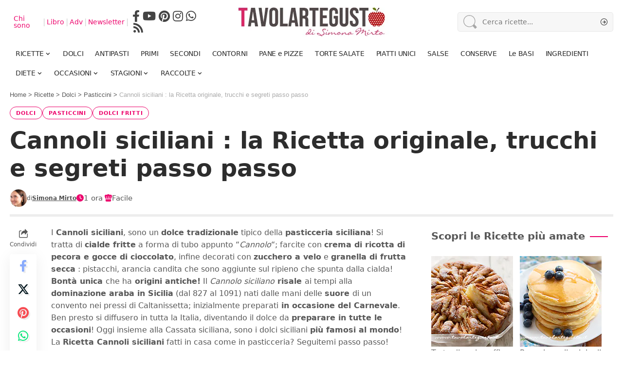

--- FILE ---
content_type: text/html; charset=UTF-8
request_url: https://www.tavolartegusto.it/ricetta/cannoli-siciliani-ricetta-originale/
body_size: 62054
content:
<!DOCTYPE html>
<html lang="it-IT">
<head>
    <meta charset="UTF-8" />
    <meta http-equiv="X-UA-Compatible" content="IE=edge" />
	<meta name="viewport" content="width=device-width, initial-scale=1.0" />
    <link rel="profile" href="https://gmpg.org/xfn/11" />
	<meta name='robots' content='index, follow, max-image-preview:large, max-snippet:-1, max-video-preview:-1' />
	<style>img:is([sizes="auto" i], [sizes^="auto," i]) { contain-intrinsic-size: 3000px 1500px }</style>
	<link rel="preload" fetchpriority="high" as="image" href="https://www.tavolartegusto.it/wp/wp-content/uploads/2019/06/cannoli-siciliani-Ricetta-originale-Cannoli-siciliani.jpg" type="image/jpeg">

	<!-- This site is optimized with the Yoast SEO Premium plugin  - https://yoast.com/wordpress/plugins/seo/ -->
	<title>Cannoli siciliani: la Ricetta originale, trucchi e segreti passo passo</title>
<style>.flying-press-lazy-bg{background-image:none!important;}</style>
<link rel='preload' href='https://www.tavolartegusto.it/wp/wp-content/uploads/2023/12/logo-tavolartegusto-px60.jpg' as='image' imagesrcset='https://www.tavolartegusto.it/wp/wp-content/uploads/2023/12/logo-tavolartegusto-px60.jpg 1x,https://www.tavolartegusto.it/wp/wp-content/uploads/2023/12/logo-tavolartegusto-px120.jpg 2x' imagesizes=''/>
<link rel='preload' href='https://www.tavolartegusto.it/wp/wp-content/uploads/2023/12/tavolartegusto-logo-mobile-84px.jpg' as='image' imagesrcset='https://www.tavolartegusto.it/wp/wp-content/uploads/2023/12/tavolartegusto-logo-mobile-84px.jpg 1x,https://www.tavolartegusto.it/wp/wp-content/uploads/2023/12/tavolartegusto-logo-mobile-84px.jpg 2x' imagesizes=''/>
<link rel='preload' href='https://www.tavolartegusto.it/wp/wp-content/uploads/2023/12/logo-tavolartegusto-mobile250px.jpg' as='image' imagesrcset='' imagesizes=''/>
<link rel='preload' href='https://www.tavolartegusto.it/wp/wp-content/uploads/2023/12/Simona-Mirto.jpg' as='image' imagesrcset='https://www.tavolartegusto.it/wp/wp-content/uploads/2023/12/Simona-Mirto.jpg 2x' imagesizes=''/>
<link rel='preload' href='https://www.tavolartegusto.it/wp/wp-content/uploads/2019/06/cannoli-siciliani-Ricetta-originale-Cannoli-siciliani.jpg' as='image' imagesrcset='https://www.tavolartegusto.it/wp/wp-content/uploads/2019/06/cannoli-siciliani-Ricetta-originale-Cannoli-siciliani.jpg 630w, https://www.tavolartegusto.it/wp/wp-content/uploads/2019/06/cannoli-siciliani-Ricetta-originale-Cannoli-siciliani-200x300.jpg 200w' imagesizes='(max-width: 630px) 100vw, 630px'/>
<link rel='preload' href='https://www.tavolartegusto.it/wp/wp-content/uploads/2019/06/cannoli-siciliani-Ricetta-originale-Cannoli-siciliani-.jpg' as='image' imagesrcset='https://www.tavolartegusto.it/wp/wp-content/uploads/2019/06/cannoli-siciliani-Ricetta-originale-Cannoli-siciliani-.jpg 630w, https://www.tavolartegusto.it/wp/wp-content/uploads/2019/06/cannoli-siciliani-Ricetta-originale-Cannoli-siciliani--300x225.jpg 300w, https://www.tavolartegusto.it/wp/wp-content/uploads/2019/06/cannoli-siciliani-Ricetta-originale-Cannoli-siciliani--308x231.jpg 308w, https://www.tavolartegusto.it/wp/wp-content/uploads/2019/06/cannoli-siciliani-Ricetta-originale-Cannoli-siciliani--128x96.jpg 128w' imagesizes='(max-width: 630px) 100vw, 630px'/>
<link rel='preload' href='https://www.tavolartegusto.it/wp/wp-content/uploads/2026/01/Torta-di-mele-di-Tavolartegusto-.jpg' as='image' imagesrcset='' imagesizes=''/>
<link rel='preload' href='https://www.tavolartegusto.it/wp/wp-content/uploads/2026/01/Pancake-di-tavolartegusto-.jpg' as='image' imagesrcset='' imagesizes=''/>
<link rel='preload' href='https://www.tavolartegusto.it/wp/wp-content/uploads/2026/01/impasto-pizza-di-tavolartegusto.jpg' as='image' imagesrcset='' imagesizes=''/>
<link rel='preload' href='https://www.tavolartegusto.it/wp/wp-content/uploads/2026/01/crema-pasticcera-di-tavolartegusto-.jpg' as='image' imagesrcset='' imagesizes=''/>
<link rel='preload' href='https://www.tavolartegusto.it/wp/wp-content/uploads/2024/01/plumcake-di-tavolartegusto.jpg' as='image' imagesrcset='' imagesizes=''/>
<link rel='preload' href='https://www.tavolartegusto.it/wp/wp-content/uploads/2024/01/muffin-di-tavolartegusto.jpg' as='image' imagesrcset='' imagesizes=''/>
<style id="flying-press-css">@media only screen and (width<=310px){h1.s-title{font-size:large}.ico{width:17px;height:16px;font-size:12px;line-height:16px}}@media only screen and (width>=311px) and (width<=360px){h1.s-title{font-size:large}.ico{width:17px;height:16px;font-size:12px;line-height:16px}}@media only screen and (width>=361px) and (width<=600px){.ico{width:17px;height:16px;font-size:16px;line-height:16px}}@media only screen and (width>=601px) and (width<=991px){.ico{width:24px;height:26px;font-size:19px;line-height:25px}}@media only screen and (width>=992px) and (width<=1245px){.ico{font-size:18px;line-height:25px}}@media only screen and (width>=1246px) and (width<=1300px){.ico{font-size:20px;line-height:30px}}@media only screen and (width>=1301px){.ico{font-size:20px;line-height:30px}}.interbar{color:#ed096f;text-transform:uppercase;text-align:center;border-top:1px solid #ccc;border-bottom:1px solid #ccc;width:100%;height:30px;margin-top:25px;margin-bottom:15px;padding-top:2px;font:400 21px/26px Times New Roman;display:block}.entry-content table{margin-bottom:30px;border:0!important}.table{width:100%;margin-bottom:20px;text-align:center!important;border:0!important}tr th:only-of-type,tr td ul li{text-align:left}.table>tbody>tr>th,.table>tbody>tr>td{vertical-align:top;width:33%;padding:8px;border-top:0!important;border-bottom:0!important;border-right:0!important}.table>tbody>tr>th:last-child,.table>tbody>tr>td:last-child{border-right:0!important}.entry-content table>tbody>tr>td:first-child,.entry-content table>tbody>tr>th:first-child{border-left:0}th,h2.h2-instructions,.intermedio{text-align:center}.ico{color:#ed096f}p.li-subtitle{text-align:left;font-weight:700}.entry-content h2,.entry-content h3,.entry-content h4,.entry-content h5,.entry-content h6{margin-top:10px;margin-bottom:10px}.entry-content.rbct ul{margin-bottom:17px;padding-inline-start:40px;line-height:normal;list-style:outside}.entry-content.rbct li{margin-bottom:.1rem}.single-meta{flex-wrap:wrap;justify-content:space-between;align-items:center;display:flex;flex-flow:row!important}.single-meta>*{width:auto!important}.smeta-in{flex:1}img[data-skip-lazy][width="900"][height="1200"]{aspect-ratio:3/4;max-width:100%;height:auto;margin-inline:auto;display:block}img[data-skip-lazy][width="630"][height="945"]{aspect-ratio:2/3;max-width:100%;height:auto;margin-inline:auto;display:block}@media only screen and (width<=800px){.wp-block-mailster-form-outside-wrapper form.wp-block-mailster-form-wrapper.mailster-block-form{_max-width:98vw;_max-width:min(98vw,560px);flex-basis:100%}}.mailster-block-form-type-content .mailster-block-form-close,.mailster-block-form-type-content .mailster-block-form-inner-close,.mailster-block-form-type-other .mailster-block-form-close,.mailster-block-form-type-other .mailster-block-form-inner-close{display:none}.wp-block-mailster-form-outside-wrapper.mailster-block-form-type-content{margin-bottom:1em}.wp-block-mailster-form-outside-wrapper.active,.wp-block-mailster-form-outside-wrapper.mailster-block-form-type-content,.wp-block-mailster-form-outside-wrapper.mailster-block-form-type-other{display:flex}.wp-block-mailster-form-wrapper:before{z-index:-1;background-repeat:no-repeat;position:absolute;inset:0}.mailster-block-form.wp-block-mailster-form-wrapper{flex-basis:100%;position:relative}.mailster-block-form.wp-block-mailster-form-wrapper h1,.mailster-block-form.wp-block-mailster-form-wrapper h2,.mailster-block-form.wp-block-mailster-form-wrapper h3,.mailster-block-form.wp-block-mailster-form-wrapper h4,.mailster-block-form.wp-block-mailster-form-wrapper h5,.mailster-block-form.wp-block-mailster-form-wrapper h6,.mailster-block-form.wp-block-mailster-form-wrapper ol,.mailster-block-form.wp-block-mailster-form-wrapper p,.mailster-block-form.wp-block-mailster-form-wrapper ul{overflow-wrap:break-word;width:100%;margin:0;padding:0;font-weight:400}.mailster-block-form.wp-block-mailster-form-wrapper ol,.mailster-block-form.wp-block-mailster-form-wrapper ul{list-style:none}.wp-block-mailster-form-outside-wrapper:not(.mailster-block-form-type-content) .mailster-block-form-inner{scrollbar-width:none;max-width:98vw;max-height:98vh;overflow-y:auto}.wp-block-mailster-form-outside-wrapper:not(.mailster-block-form-type-content) .mailster-block-form-inner::-webkit-scrollbar{display:none}.mailster-block-form.wp-block-mailster-form-wrapper .mailster-block-form-inner,.mailster-block-form.wp-block-mailster-form-wrapper .mailster-block-form-inner .wp-block-column,.mailster-block-form.wp-block-mailster-form-wrapper .mailster-block-form-inner .wp-block-group__inner-container{_flex-shrink:0;pointer-events:all;text-align:left;flex-wrap:wrap;flex-grow:0;flex-basis:100%;justify-content:space-between;align-items:flex-end;display:flex;position:relative}.mailster-block-form.wp-block-mailster-form-wrapper .mailster-block-form-inner>*{width:100%}.mailster-block-form.wp-block-mailster-form-wrapper .mailster-block-form-inner>div{position:relative}.mailster-block-form.wp-block-mailster-form-wrapper .mailster-block-form-inner .submit-button{cursor:pointer;width:100%;text-decoration:none;display:inline-block}.mailster-block-form.wp-block-mailster-form-wrapper .mailster-block-form-inner .mailster-block-form-info>div{box-sizing:border-box;margin-bottom:0;padding:.5rem 1rem}.mailster-block-form.wp-block-mailster-form-wrapper .mailster-block-form-inner .mailster-wrapper{flex-wrap:wrap;align-self:baseline;width:100%;max-width:100%;margin:0;display:inline-flex;position:relative}.mailster-block-form.wp-block-mailster-form-wrapper .mailster-block-form-inner .mailster-wrapper input.input,.mailster-block-form.wp-block-mailster-form-wrapper .mailster-block-form-inner .mailster-wrapper input[type=submit],.mailster-block-form.wp-block-mailster-form-wrapper .mailster-block-form-inner .mailster-wrapper select.input,.mailster-block-form.wp-block-mailster-form-wrapper .mailster-block-form-inner .mailster-wrapper textarea.input{box-sizing:border-box;text-overflow:ellipsis;width:100%;max-width:100%;margin:0}.mailster-block-form.wp-block-mailster-form-wrapper .mailster-block-form-inner .mailster-wrapper input[type=submit]{font:inherit}.mailster-block-form.wp-block-mailster-form-wrapper .mailster-block-form-inner .mailster-wrapper ::-webkit-datetime-edit{line-height:155%;overflow:visible}.mailster-block-form.wp-block-mailster-form-wrapper .mailster-block-form-inner .mailster-wrapper:last-child{margin-bottom:0}.mailster-block-form-close{cursor:pointer;opacity:.5;-webkit-user-select:none;-moz-user-select:none;user-select:none;z-index:1000;border:none;width:25px;height:25px;padding:0;text-decoration:none;transition:all .2s;animation:1.5s linear mailster-showlate;position:absolute;top:0;right:0;background:0 0!important}.mailster-block-form-close svg{paint-order:stroke;width:100%;height:100%;overflow:visible}.mailster-block-form-close svg path{fill:#000}.mailster-block-form-close:focus,.mailster-block-form-close:hover{opacity:1;outline-offset:unset}.mailster-block-form{z-index:1;max-width:100vw;position:relative}.mailster-block-form .mailster-block-form-info{flex-basis:100%;max-width:100%;transition:all 2.2s;display:none}.mailster-block-form .mailster-block-form-info .mailster-block-form-info-extra span{display:block}.mailster-block-form .mailster-block-form-info .mailster-block-form-info-error,.mailster-block-form .mailster-block-form-info .mailster-block-form-info-success{display:none}.mailster-block-form .mailster-block-form-info-success{background-color:#6fbf4d;background-color:var(--mailster--color--success-background,#6fbf4d);color:var(--mailster--color--success,#fff)}.mailster-block-form .mailster-block-form-info-error{background-color:#bf4d4d;background-color:var(--mailster--color--error-background,#bf4d4d);color:var(--mailster--color--error,#fff)}.mailster-block-form .mailster-wrapper-required.mailster-wrapper-asterisk label.mailster-label:after{color:var(--wp--preset--color--vivid-red,#bf4d4d);content:"*";padding-left:.2rem;padding-right:.2rem;display:inline-block}.mailster-block-form label.mailster-label{margin:initial;align-items:center;display:flex}.mailster-block-form .mailster-wrapper-inline label.mailster-label{pointer-events:none;text-overflow:ellipsis;white-space:nowrap;align-items:center;padding-left:1rem;padding-right:1rem;position:absolute;inset:0;overflow:hidden}.mailster-block-form .mailster-wrapper-inline input.input:not(:placeholder-shown)+label.mailster-label,.mailster-block-form .mailster-wrapper-inline textarea.input:not(:placeholder-shown)+label.mailster-label{display:none}.mailster-block-form .mailster-wrapper-inline input.input:focus+label.mailster-label,.mailster-block-form .mailster-wrapper-inline input.input:not(:placeholder-shown)+label.mailster-label,.mailster-block-form .mailster-wrapper-inline textarea.input:focus+label.mailster-label,.mailster-block-form .mailster-wrapper-inline textarea.input:not(:placeholder-shown)+label.mailster-label{display:none}.mailster-block-form .mailster-wrapper-inline textarea.input input.input::-moz-placeholder,.mailster-block-form .mailster-wrapper-inline textarea.input::-moz-placeholder{visibility:hidden}.mailster-block-form .mailster-wrapper-inline textarea.input input.input::placeholder,.mailster-block-form .mailster-wrapper-inline textarea.input::placeholder{visibility:hidden}.mailster-block-form .mailster-wrapper-inline input.input::-moz-placeholder,.mailster-block-form .mailster-wrapper-inline textarea.input::-moz-placeholder{color:#fff0}.mailster-block-form .mailster-wrapper-inline input.input::placeholder,.mailster-block-form .mailster-wrapper-inline textarea.input::placeholder{color:#fff0}.mailster-block-form .mailster-group{_flex-wrap:wrap;display:flex}.mailster-block-form .mailster-group .mailster-label{cursor:pointer;display:initial;vertical-align:baseline;margin:0;padding-left:.5rem;padding-right:.5rem}.mailster-block-form .mailster-label+.mailster-group{_padding-left:1rem;_padding-right:1rem}.mailster-block-form .mailster-wrapper .mailster-group{_display:block;_padding-right:.5em;align-items:center}.mailster-block-form .mailster-wrapper .mailster-group input{flex-shrink:0}.mailster-block-form .mailster-wrapper input[type=checkbox],.mailster-block-form .mailster-wrapper input[type=radio]{margin:initial;vertical-align:middle}.mailster-block-form .mailster-wrapper span{_padding-left:.5rem;_padding-right:.5rem;_vertical-align:middle}.mailster-block-form .mailster-wrapper.wp-block-mailster-gdpr{align-items:center}@media only screen and (width<=400px){.mailster-block-form.wp-block-mailster-form-wrapper .mailster-wrapper{min-width:100%}}.mailster-block-form.wp-block-mailster-form-wrapper{transition:transform .1s}@keyframes mailster-loading{0%{background-position:800px 0}}@keyframes mailster-info{0%{opacity:0;transform:scale(.8)}}@keyframes mailster-fadein{0%{opacity:0}}@keyframes mailster-showlate{0%,90%{opacity:0}}@keyframes mailster-shake{0%,to{transform:translateZ(0)}10%,50%,90%{transform:translate(-6px)}30%,70%{transform:translate(6px)}}@keyframes mailster-swing{20%{transform:rotate(15deg)}40%{transform:rotate(-10deg)}60%{transform:rotate(5deg)}80%{transform:rotate(-5deg)}}@keyframes mailster-heartbeat{0%,28%,70%{transform:scale(1)}14%,42%{transform:scale(1.1)}}@keyframes mailster-tada{0%{transform:scaleX(1)}10%,20%{transform:scale3d(.9,.9,.9)rotate(-3deg)}30%,50%,70%,90%{transform:scale3d(1.1,1.1,1.1)rotate(3deg)}40%,60%,80%{transform:scale3d(1.1,1.1,1.1)rotate(-3deg)}}@keyframes mailster-wobble{0%{transform:translateZ(0)}15%{transform:translate(-25%)rotate(-5deg)}30%{transform:translate(20%)rotate(3deg)}45%{transform:translate(-15%)rotate(-3deg)}60%{transform:translate(10%)rotate(2deg)}75%{transform:translate(-5%)rotate(-1deg)}}@media print{a,.entry-content a,.tag-btn-rounded,button,.wp-block-button__link,input[type=submit],.tag-btn-rounded,.link-fuxia{text-shadow:0 0 1px #fff}a:hover,.entry-content a:hover,.tag-btn-rounded:hover{box-shadow:0 6px 12px #0003}a:focus,button:focus,input:focus,textarea:focus,select:focus{outline-offset:2px;box-shadow:none;outline:2px solid #ed096f!important}:focus-visible{outline-offset:3px;outline:2px dashed #ed096f}button[aria-label],a[aria-label]{position:relative}button[aria-label]:after,a[aria-label]:after{content:attr(aria-label);position:absolute;left:-9999px}main[role=main],nav[role=navigation]{display:block}input[type=email]::placeholder{color:#666;font-size:14px}ul.sidebar-menu li a{min-height:24px;padding-top:6px;padding-bottom:6px;line-height:1.4;display:inline-block;font-size:12px!important}ul.sidebar-menu li{margin-bottom:4px}}.ingredienti-actions-placeholder{justify-content:center;align-items:center;margin:1em auto;display:flex}.ingredienti-actions.riserva-cls{flex-wrap:wrap;justify-content:center;gap:12px;width:100%;max-width:600px;min-height:44px;display:flex}.ingredienti-actions button,.ingredienti-modal-content button.tag-btn-rounded{color:#fff;cursor:pointer;background-color:#ed096f;border:none;border-radius:999px;align-items:center;gap:8px;padding:2px 16px;font-size:15px;font-weight:600;transition:background .3s;display:inline-flex;box-shadow:0 3px 8px #00000026}.ingredienti-actions button:hover,.ingredienti-modal-content button.tag-btn-rounded:hover{background-color:#b30656;box-shadow:0 6px 12px #0003}.ingredienti-actions button svg,.ingredienti-modal-content button.tag-btn-rounded svg{fill:#fff;vertical-align:middle;width:24px;height:24px}.ingredienti-actions button,.ingredienti-modal-content button.tag-btn-rounded{height:44px}.entry-content table{margin-bottom:0!important}.ingredienti-actions-placeholder{margin-top:15px!important}@media (width<=600px){.ingredienti-actions{flex-flow:wrap;gap:8px;padding:0 10px}}div.rating-container{width:100%;margin:0 0 10px}div.rating-container *{-webkit-box-sizing:border-box;-moz-box-sizing:border-box;box-sizing:border-box}div.rating-container div,div.rating-container span,div.rating-container applet,div.rating-container object,div.rating-container iframe,div.rating-container h1,div.rating-container h2,div.rating-container h3,div.rating-container h4,div.rating-container h5,div.rating-container h6,div.rating-container p,div.rating-container blockquote,div.rating-container pre,div.rating-container a,div.rating-container abbr,div.rating-container acronym,div.rating-container address,div.rating-container big,div.rating-container cite,div.rating-container code,div.rating-container del,div.rating-container dfn,div.rating-container em,div.rating-container font,div.rating-container img,div.rating-container ins,div.rating-container kbd,div.rating-container q,div.rating-container s,div.rating-container samp,div.rating-container small,div.rating-container strike,div.rating-container strong,div.rating-container tt,div.rating-container var,div.rating-container b,div.rating-container u,div.rating-container i,div.rating-container center,div.rating-container dl,div.rating-container dt,div.rating-container dd,div.rating-container ol,div.rating-container ul,div.rating-container li,div.rating-container fieldset,div.rating-container form,div.rating-container label,div.rating-container legend,div.rating-container table,div.rating-container caption,div.rating-container tbody,div.rating-container tfoot,div.rating-container thead,div.rating-container tr,div.rating-container th,div.rating-container td{vertical-align:baseline;background:#fff0;border:0;outline:0;margin:0;padding:0;font-size:100%}div.rating-container ol,div.rating-container ul{list-style:none}div.rating-container span{line-height:1;display:inline-block}div.rating-container span.rating-filled-only{margin-right:5px!important}div.rating-container span.crfp-rating{text-indent:-9999em;background:url(https://www.tavolartegusto.it/wp/wp-content/plugins/comment-rating-field-pro-plugin/views/global/svg.php?svg=star&color=f5c710) repeat-x;height:16px;display:block!important}.crfp-field{width:100%;margin:0 0 10px;padding:0}.crfp-field *{-webkit-box-sizing:border-box;-moz-box-sizing:border-box;box-sizing:border-box}.crfp-field label,.crfp-field span,.crfp-field div,.crfp-field a{width:none;vertical-align:baseline;background:#fff0;border:0;outline:0;max-width:none;margin:0;padding:0;font-size:100%}.crfp-field div.star-rating{text-indent:-999em;cursor:pointer;background:#fff0;width:16px;height:16px;display:inline-block;overflow:hidden}.crfp-field div.star-rating a{background:url(https://www.tavolartegusto.it/wp/wp-content/plugins/comment-rating-field-pro-plugin/views/global/svg.php?svg=star&color=cccccc) no-repeat;border:0;width:16px;max-width:16px;height:16px;display:block}.crfp-field div.rating-cancel{text-indent:-999em;cursor:pointer;background:#fff0;width:17px;height:15px;display:inline-block;overflow:hidden}.crfp-field div.rating-cancel a{background:url(https://www.tavolartegusto.it/wp/wp-content/plugins/comment-rating-field-pro-plugin/views/global/svg.php?svg=delete&color=red) no-repeat;border:0;width:16px;height:100%;display:block}.crfp-field div.rating-cancel a:hover{background:url(https://www.tavolartegusto.it/wp/wp-content/plugins/comment-rating-field-pro-plugin/views/global/svg.php?svg=delete&color=red) no-repeat}:root{--direction-multiplier:1}.elementor-screen-only,.screen-reader-text,.screen-reader-text span,.ui-helper-hidden-accessible{clip:rect(0,0,0,0);border:0;width:1px;height:1px;margin:-1px;padding:0;position:absolute;top:-10000em;overflow:hidden}.elementor *,.elementor :after,.elementor :before{box-sizing:border-box}.elementor a{box-shadow:none;text-decoration:none}.elementor hr{background-color:#fff0;margin:0}.elementor img{box-shadow:none;border:none;border-radius:0;max-width:100%;height:auto}.elementor-element{--flex-direction:initial;--flex-wrap:initial;--justify-content:initial;--align-items:initial;--align-content:initial;--gap:initial;--flex-basis:initial;--flex-grow:initial;--flex-shrink:initial;--order:initial;--align-self:initial;align-self:var(--align-self);flex-basis:var(--flex-basis);flex-grow:var(--flex-grow);flex-shrink:var(--flex-shrink);order:var(--order)}.elementor-element:where(.e-con-full,.elementor-widget){align-content:var(--align-content);align-items:var(--align-items);flex-direction:var(--flex-direction);flex-wrap:var(--flex-wrap);gap:var(--row-gap)var(--column-gap);justify-content:var(--justify-content)}:root{--page-title-display:block}@keyframes eicon-spin{0%{transform:rotate(0)}}.elementor-widget{position:relative}.elementor-widget:not(:last-child){margin-bottom:var(--kit-widget-spacing,20px)}.elementor-widget:not(:last-child).elementor-absolute,.elementor-widget:not(:last-child).elementor-widget__width-auto,.elementor-widget:not(:last-child).elementor-widget__width-initial{margin-bottom:0}.elementor-grid{grid-column-gap:var(--grid-column-gap);grid-row-gap:var(--grid-row-gap);display:grid}.elementor-grid .elementor-grid-item{min-width:0}.elementor-grid-3 .elementor-grid{grid-template-columns:repeat(3,1fr)}@media (width<=1024px){.elementor-grid-tablet-3 .elementor-grid{grid-template-columns:repeat(3,1fr)}}@media (width<=767px){.elementor-grid-mobile-1 .elementor-grid{grid-template-columns:repeat(1,1fr)}}@media (width>=1025px){#elementor-device-mode:after{content:"desktop"}}@media (width>=-1px){#elementor-device-mode:after{content:"widescreen"}}@media (width<=-1px){#elementor-device-mode:after{content:"laptop";content:"tablet_extra"}}@media (width<=1024px){#elementor-device-mode:after{content:"tablet"}}@media (width<=-1px){#elementor-device-mode:after{content:"mobile_extra"}}@media (width<=767px){#elementor-device-mode:after{content:"mobile"}}@media (prefers-reduced-motion:no-preference){html{scroll-behavior:smooth}}.e-con{--border-radius:0;--border-top-width:0px;--border-right-width:0px;--border-bottom-width:0px;--border-left-width:0px;--border-style:initial;--border-color:initial;--container-widget-width:100%;--container-widget-height:initial;--container-widget-flex-grow:0;--container-widget-align-self:initial;--content-width:min(100%,var(--container-max-width,1140px));--width:100%;--min-height:initial;--height:auto;--text-align:initial;--margin-top:0px;--margin-right:0px;--margin-bottom:0px;--margin-left:0px;--padding-top:var(--container-default-padding-top,10px);--padding-right:var(--container-default-padding-right,10px);--padding-bottom:var(--container-default-padding-bottom,10px);--padding-left:var(--container-default-padding-left,10px);--position:relative;--z-index:revert;--overflow:visible;--gap:var(--widgets-spacing,20px);--row-gap:var(--widgets-spacing-row,20px);--column-gap:var(--widgets-spacing-column,20px);--overlay-mix-blend-mode:initial;--overlay-opacity:1;--overlay-transition:.3s;--e-con-grid-template-columns:repeat(3,1fr);--e-con-grid-template-rows:repeat(2,1fr);border-radius:var(--border-radius);height:var(--height);min-height:var(--min-height);min-width:0;overflow:var(--overflow);position:var(--position);width:var(--width);z-index:var(--z-index);--flex-wrap-mobile:wrap;margin-block-start:var(--margin-block-start);margin-block-end:var(--margin-block-end);margin-inline-start:var(--margin-inline-start);margin-inline-end:var(--margin-inline-end);padding-inline-start:var(--padding-inline-start);padding-inline-end:var(--padding-inline-end)}.e-con:where(:not(.e-div-block-base)){transition:background var(--background-transition,.3s),border var(--border-transition,.3s),box-shadow var(--border-transition,.3s),transform var(--e-con-transform-transition-duration,.4s)}.e-con{--margin-block-start:var(--margin-top);--margin-block-end:var(--margin-bottom);--margin-inline-start:var(--margin-left);--margin-inline-end:var(--margin-right);--padding-inline-start:var(--padding-left);--padding-inline-end:var(--padding-right);--padding-block-start:var(--padding-top);--padding-block-end:var(--padding-bottom);--border-block-start-width:var(--border-top-width);--border-block-end-width:var(--border-bottom-width);--border-inline-start-width:var(--border-left-width);--border-inline-end-width:var(--border-right-width)}.e-con.e-flex{--flex-direction:column;--flex-basis:auto;--flex-grow:0;--flex-shrink:1;flex:var(--flex-grow)var(--flex-shrink)var(--flex-basis)}.e-con-full,.e-con>.e-con-inner{text-align:var(--text-align);padding-block-start:var(--padding-block-start);padding-block-end:var(--padding-block-end)}.e-con-full.e-flex,.e-con.e-flex>.e-con-inner{flex-direction:var(--flex-direction)}.e-con,.e-con>.e-con-inner{display:var(--display)}.e-con.e-grid{--grid-justify-content:start;--grid-align-content:start;--grid-auto-flow:row}.e-con.e-grid,.e-con.e-grid>.e-con-inner{align-content:var(--grid-align-content);align-items:var(--align-items);grid-auto-flow:var(--grid-auto-flow);grid-template-columns:var(--e-con-grid-template-columns);grid-template-rows:var(--e-con-grid-template-rows);justify-content:var(--grid-justify-content);justify-items:var(--justify-items)}.e-con-boxed.e-flex{flex-flow:column;place-content:normal;align-items:normal}.e-con-boxed.e-grid{justify-items:legacy;grid-template-rows:1fr;grid-template-columns:1fr}.e-con-boxed{gap:initial;text-align:initial}.e-con.e-flex>.e-con-inner{align-content:var(--align-content);align-items:var(--align-items);flex:auto;flex-wrap:var(--flex-wrap);align-self:auto;justify-content:var(--justify-content)}.e-con.e-grid>.e-con-inner{align-items:var(--align-items);justify-items:var(--justify-items)}.e-con>.e-con-inner{gap:var(--row-gap)var(--column-gap);height:100%;max-width:var(--content-width);width:100%;margin:0 auto;padding-inline:0}:is(.elementor-section-wrap,[data-elementor-id])>.e-con{--margin-left:auto;--margin-right:auto;max-width:min(100%,var(--width))}.e-con .elementor-widget.elementor-widget{margin-block-end:0}.e-con:before,.e-con>.elementor-background-slideshow:before,.e-con>.elementor-motion-effects-container>.elementor-motion-effects-layer:before,:is(.e-con,.e-con>.e-con-inner)>.elementor-background-video-container:before{border-block-end-width:var(--border-block-end-width);border-block-start-width:var(--border-block-start-width);border-color:var(--border-color);border-inline-end-width:var(--border-inline-end-width);border-inline-start-width:var(--border-inline-start-width);border-radius:var(--border-radius);border-style:var(--border-style);content:var(--background-overlay);height:max(100% + var(--border-top-width) + var(--border-bottom-width),100%);left:calc(0px - var(--border-left-width));mix-blend-mode:var(--overlay-mix-blend-mode);opacity:var(--overlay-opacity);top:calc(0px - var(--border-top-width));transition:var(--overlay-transition,.3s);width:max(100% + var(--border-left-width) + var(--border-right-width),100%);display:block;position:absolute}.e-con:before{transition:background var(--overlay-transition,.3s),border-radius var(--border-transition,.3s),opacity var(--overlay-transition,.3s)}.e-con .elementor-widget{min-width:0}.e-con>.e-con-inner>.elementor-widget>.elementor-widget-container,.e-con>.elementor-widget>.elementor-widget-container{height:100%}.e-con.e-con>.e-con-inner>.elementor-widget,.elementor.elementor .e-con>.elementor-widget{max-width:100%}.e-con .elementor-widget:not(:last-child){--kit-widget-spacing:0px}@media (width<=767px){.e-con.e-flex{--width:100%;--flex-wrap:var(--flex-wrap-mobile)}}.elementor-element:where(:not(.e-con)):where(:not(.e-div-block-base)) .elementor-widget-container,.elementor-element:where(:not(.e-con)):where(:not(.e-div-block-base)):not(:has(.elementor-widget-container)){transition:background .3s,border .3s,border-radius .3s,box-shadow .3s,transform var(--e-transform-transition-duration,.4s)}.elementor-heading-title{margin:0;padding:0;line-height:1}.elementor-kit-34678{--e-global-color-primary:#f2f5f6;--e-global-color-secondary:#54595f;--e-global-color-text:#7a7a7a;--e-global-color-accent:#4fd1a5;--e-global-color-38712dd:#ed096f;--e-global-typography-primary-font-family:"Roboto";--e-global-typography-primary-font-weight:600;--e-global-typography-secondary-font-family:"Roboto Slab";--e-global-typography-secondary-font-weight:400;--e-global-typography-text-font-family:"Roboto";--e-global-typography-text-font-weight:400;--e-global-typography-accent-font-family:"Roboto";--e-global-typography-accent-font-weight:500}.e-con{--container-max-width:1140px}.elementor-widget:not(:last-child){margin-block-end:20px}.elementor-element{--widgets-spacing:20px 20px;--widgets-spacing-row:20px;--widgets-spacing-column:20px}@media (width<=1024px){.e-con{--container-max-width:1024px}}@media (width<=767px){.e-con{--container-max-width:767px}}@media print{@media print{footer,nav,aside,.sidebar,.adv,.ads,.newsletter,.social-share,.breadcrumbs,.comments,.related-posts,.popup,.cookie-banner,iframe,#floor-ad-wrapper,.tag-buttons-wrap,.rating-container,.pagination-wrap-left,.decrease-quantity,.increase-quantity,.header-social-list-box,svg,.ingredienti-actions-placeholder,.ricette-correlate,div[data-elementor-id="38467"],#standard_4,#standard_4 div,#standard_4 svg,.profile-highlight,#video-evo-player,#profile-highlight,#CONT_T,#CONT_C_1,#CONT_C_2,#CONT_C_3,#CONT_C_4,#CONT_C_5,#CONT_C_6,#CONT_C_7,#CONT_C_8,#CONT_C_9,#CONT_C_10,#CONT_C_11,#CONT_C_12,#CONT_D_1,#CONT_D_2,#CONT_D_3,#CONT_B,.vidcar4s,#T,#C_1,#C_2,#C_3,#C_4,#C_5,#C_6,#C_7,#C_8,#C_9,#C_10,#C_11,#C_12,#D_1,#D_2,#D_3,#D_4,#B,#O_FLOORAD,.gptslot,.gpt-slot,.gpt-slot-wrap,.gptslot.evo-atf,.gptslot.evo-custom3,.video-evo-player,#EVO_1,#EVO_2,#EVO_3,#EVO_4,[class*=evo-custom],[id*=gpt_],[id*=adthrive-],[id*=heymatic-],script[src*=heymatic],div[data-adunitid],ins.adsbygoogle,.amazon-affiliate,[href*=amazon\.it],a[href*=facebook\.com],a[href*=twitter\.com],a[href*=pinterest\.com],a[href*=whatsapp],a[title*=Condividi],.shared-post-box,.single-share,.sticky-share-bar,.scroll-to-top,.print-hidden,.no-print{visibility:hidden!important;display:none!important}.single-sidebar,.header-wrap,.single-related,.footer-wrap,.single-popular,.efoot,.entry-bottom,.entry-newsletter,.featured-gallery-wrap,.breadcrumb-wrap,.s-cats,.l-shared-sec-outer,.entry-sec,.review-section,.s-ct .widget,.related-sec,.sqview,.t-shared-sec,.s-feat-holder img,.single-header-inner:before,.breadcrumb-absolute,.single-header-content:before,.featured-embed,.paudio-embed,.pvideo-embed,.tipsy,.top-site-ad,.ruby-table-contents,.single-meta .meta-avatar,.smeta-extra,.sfoter-sec,#back-top,.live-blog-interval,.ad-wrap,.gb-btn{display:none!important}@page{margin:1cm}body{margin:0;padding:0;font-family:serif;font-size:10pt;line-height:1.4;color:#000!important;background:#fff!important}a[href]:after{content:""!important}p,h1,h2,h3,h4,h5,h6,img{page-break-inside:avoid}h1,h2,h3,h4,h5,h6{page-break-after:avoid;margin-top:.5em;margin-bottom:.5em}.div-instructions{column-count:2;column-rule:1px solid #ddd;column-gap:2em}.div-instructions p,.div-instructions img{break-inside:avoid}.s-ct-inner img{page-break-inside:avoid;margin:.5em auto;display:block;max-width:100%!important;height:auto!important}.s-ct-inner img:first-of-type{page-break-inside:avoid;display:block;width:70%!important;height:auto!important;margin:.5em auto 1em!important}.s-ct-inner p img:not(:first-of-type){float:left;margin:.5em 1em 1em 0;width:60%!important}.entry-content,.post-content,.s-ct-inner,.div-instructions{margin:0!important;padding:0!important}body[data-theme=dark]{--h1-fcolor:#000;--h2-fcolor:#000;--h3-fcolor:#000;--h4-fcolor:#000;--h5-fcolor:#000;--h6-fcolor:#000;--meta-fcolor:#000;--body-fcolor:#000;--meta-b-fcolor:#000;--headline-fcolor:#000;--tagline-fcolor:#000}body .site-outer{margin-top:0!important}.single-header-content *,blockquote *,.smeta-sec *{color:#000!important}}}.elementor-47142 .elementor-element.elementor-element-abaee48{--display:flex;--min-height:0px;--flex-direction:row-reverse;--container-widget-width:initial;--container-widget-height:100%;--container-widget-flex-grow:1;--container-widget-align-self:stretch;--flex-wrap-mobile:wrap-reverse;--gap:0px 0px;--row-gap:0px;--column-gap:0px;--flex-wrap:nowrap;--border-style:none;--border-radius:0px 0px 0px 0px;--margin-top:0px;--margin-bottom:0px;--margin-left:0px;--margin-right:0px;--padding-top:0px;--padding-bottom:0px;--padding-left:0px;--padding-right:0px;border-style:none}.elementor-47142 .elementor-element.elementor-element-abaee48:not(.elementor-motion-effects-element-type-background),.elementor-47142 .elementor-element.elementor-element-abaee48>.elementor-motion-effects-container>.elementor-motion-effects-layer{background-color:#000}.elementor-47142 .elementor-element.elementor-element-c5d21f2{--display:flex;--min-height:150px;--flex-direction:row;--container-widget-width:initial;--container-widget-height:100%;--container-widget-flex-grow:1;--container-widget-align-self:stretch;--flex-wrap-mobile:wrap;--flex-wrap:nowrap}.elementor-47142 .elementor-element.elementor-element-b02535b{--display:flex;--gap:0px 0px;--row-gap:0px;--column-gap:0px}.elementor-47142 .elementor-element.elementor-element-233360a .elementor-heading-title{color:var(--e-global-color-primary)}[data-theme=dark] .elementor-47142 .elementor-element.elementor-element-233360a .elementor-heading-title{color:#fff}.elementor-47142 .elementor-element.elementor-element-233360a>.elementor-widget-container{margin:0 0 5px}.elementor-47142 .elementor-element.elementor-element-233360a.elementor-element{--order:-99999 }.elementor-47142 .elementor-element.elementor-element-70539dc{--sidebar-menu-spacing:0px}.elementor-47142 .elementor-element.elementor-element-70539dc .sidebar-menu a>span{color:var(--e-global-color-primary)}.elementor-47142 .elementor-element.elementor-element-70539dc .sidebar-menu a{text-transform:uppercase;font-family:Arial,sans-serif;font-size:16px}.elementor-47142 .elementor-element.elementor-element-70539dc>.elementor-widget-container{padding:0}.elementor-47142 .elementor-element.elementor-element-df6d671{--display:flex;--gap:0px 0px;--row-gap:0px;--column-gap:0px}.elementor-47142 .elementor-element.elementor-element-e38b6e9 .elementor-heading-title{color:var(--e-global-color-primary)}[data-theme=dark] .elementor-47142 .elementor-element.elementor-element-e38b6e9 .elementor-heading-title{color:#fff}.elementor-47142 .elementor-element.elementor-element-e38b6e9>.elementor-widget-container{margin:0 0 5px}.elementor-47142 .elementor-element.elementor-element-e38b6e9.elementor-element{--order:-99999 }.elementor-47142 .elementor-element.elementor-element-7b0fb88{--sidebar-menu-spacing:0px;--menu-align:left}.elementor-47142 .elementor-element.elementor-element-7b0fb88 .sidebar-menu a>span{color:var(--e-global-color-primary)}.elementor-47142 .elementor-element.elementor-element-7b0fb88 .sidebar-menu a{text-transform:uppercase;font-family:Arial,sans-serif;font-size:16px}.elementor-47142 .elementor-element.elementor-element-7b0fb88>.elementor-widget-container{padding:0}.elementor-47142 .elementor-element.elementor-element-666717f{--display:flex;--gap:0px 0px;--row-gap:0px;--column-gap:0px}.elementor-47142 .elementor-element.elementor-element-1af5a2c .elementor-heading-title{color:var(--e-global-color-primary)}[data-theme=dark] .elementor-47142 .elementor-element.elementor-element-1af5a2c .elementor-heading-title{color:#fff}.elementor-47142 .elementor-element.elementor-element-1af5a2c>.elementor-widget-container{margin:0 0 5px}.elementor-47142 .elementor-element.elementor-element-1af5a2c.elementor-element{--order:-99999 }.elementor-47142 .elementor-element.elementor-element-8d5499e{--sidebar-menu-spacing:0px;--menu-align:left}.elementor-47142 .elementor-element.elementor-element-8d5499e .sidebar-menu a>span{color:var(--e-global-color-primary)}.elementor-47142 .elementor-element.elementor-element-8d5499e .sidebar-menu a{text-transform:uppercase;font-family:Arial,sans-serif;font-size:16px}.elementor-47142 .elementor-element.elementor-element-8d5499e>.elementor-widget-container{padding:0}.elementor-47142 .elementor-element.elementor-element-4f9d21b{--display:flex;--min-height:0px;--flex-direction:column;--container-widget-width:100%;--container-widget-height:initial;--container-widget-flex-grow:0;--container-widget-align-self:initial;--flex-wrap-mobile:wrap;--gap:5px 5px;--row-gap:5px;--column-gap:5px;--flex-wrap:nowrap;--overlay-opacity:.62;--border-style:solid;--border-top-width:0px;--border-right-width:3px;--border-bottom-width:0px;--border-left-width:0px;border-style:solid;border-width:0 3px 0 0;border-color:var(--e-global-color-primary);--border-color:var(--e-global-color-primary);--border-radius:5px 5px 5px 5px}.elementor-47142 .elementor-element.elementor-element-4f9d21b:not(.elementor-motion-effects-element-type-background),.elementor-47142 .elementor-element.elementor-element-4f9d21b>.elementor-motion-effects-container>.elementor-motion-effects-layer{background-color:#000}.elementor-47142 .elementor-element.elementor-element-4f9d21b:before,.elementor-47142 .elementor-element.elementor-element-4f9d21b>.elementor-background-video-container:before,.elementor-47142 .elementor-element.elementor-element-4f9d21b>.e-con-inner>.elementor-background-video-container:before,.elementor-47142 .elementor-element.elementor-element-4f9d21b>.elementor-background-slideshow:before,.elementor-47142 .elementor-element.elementor-element-4f9d21b>.e-con-inner>.elementor-background-slideshow:before,.elementor-47142 .elementor-element.elementor-element-4f9d21b>.elementor-motion-effects-container>.elementor-motion-effects-layer:before{--background-overlay:""}.elementor-47142 .elementor-element.elementor-element-2e24f7d{text-align:center;width:var(--container-widget-width,100%);--container-widget-width:100%;--container-widget-flex-grow:0;max-width:100%}.elementor-47142 .elementor-element.elementor-element-2e24f7d .elementor-heading-title{color:var(--e-global-color-primary);font-size:41px;font-weight:400}[data-theme=dark] .elementor-47142 .elementor-element.elementor-element-2e24f7d .elementor-heading-title{color:#fff}.elementor-47142 .elementor-element.elementor-element-2e24f7d>.elementor-widget-container{margin:0 0 19px}.elementor-47142 .elementor-element.elementor-element-2e24f7d.elementor-element{--align-self:flex-start}.elementor-47142 .elementor-element.elementor-element-5140e86>.elementor-widget-container{border-style:solid;border-color:var(--e-global-color-primary);margin:0;padding:0}.elementor-47142 .elementor-element.elementor-element-5140e86{width:var(--container-widget-width,100%);--container-widget-width:100%;--container-widget-flex-grow:0;max-width:100%}.elementor-47142 .elementor-element.elementor-element-a6d0bfc{--display:flex;--min-height:207px;--gap:0px 0px;--row-gap:0px;--column-gap:0px}.elementor-47142 .elementor-element.elementor-element-a6d0bfc:not(.elementor-motion-effects-element-type-background),.elementor-47142 .elementor-element.elementor-element-a6d0bfc>.elementor-motion-effects-container>.elementor-motion-effects-layer{background-color:#000;background-image:url(https://www.tavolartegusto.it/wp/wp-content/uploads/2024/06/TAVOLARTEGUSTO-red-apple-white.png);background-position:top;background-repeat:no-repeat;background-size:1280px}.elementor-47142 .elementor-element.elementor-element-fe0f545{--display:flex;--min-height:149px;--gap:0px 0px;--row-gap:0px;--column-gap:0px;--margin-top:0px;--margin-bottom:0px;--margin-left:0px;--margin-right:0px;--padding-top:5px;--padding-bottom:5px;--padding-left:5px;--padding-right:5px}.elementor-47142 .elementor-element.elementor-element-fe0f545:not(.elementor-motion-effects-element-type-background),.elementor-47142 .elementor-element.elementor-element-fe0f545>.elementor-motion-effects-container>.elementor-motion-effects-layer{background-color:var(--e-global-color-primary)}.elementor-47142 .elementor-element.elementor-element-3e530f1{text-align:center}.elementor-47142 .elementor-element.elementor-element-3e530f1 .elementor-heading-title{color:var(--e-global-color-text);font-family:Arial,sans-serif;font-size:15px;font-weight:400}[data-theme=dark] .elementor-47142 .elementor-element.elementor-element-3e530f1 .elementor-heading-title{color:#fff}@media (width<=1024px){.elementor-47142 .elementor-element.elementor-element-70539dc .sidebar-menu a,.elementor-47142 .elementor-element.elementor-element-7b0fb88 .sidebar-menu a,.elementor-47142 .elementor-element.elementor-element-8d5499e .sidebar-menu a{font-size:10px}.elementor-47142 .elementor-element.elementor-element-2e24f7d .elementor-heading-title{font-size:38px}.elementor-47142 .elementor-element.elementor-element-5140e86{--container-widget-width:100%;--container-widget-flex-grow:0;width:var(--container-widget-width,100%);max-width:100%}}@media (width>=768px){.elementor-47142 .elementor-element.elementor-element-abaee48{--content-width:1280px}.elementor-47142 .elementor-element.elementor-element-c5d21f2,.elementor-47142 .elementor-element.elementor-element-b02535b,.elementor-47142 .elementor-element.elementor-element-df6d671,.elementor-47142 .elementor-element.elementor-element-666717f{--content-width:100%}.elementor-47142 .elementor-element.elementor-element-4f9d21b{--content-width:75%}}@media (width<=767px){.elementor-47142 .elementor-element.elementor-element-abaee48{--flex-direction:column-reverse;--container-widget-width:100%;--container-widget-height:initial;--container-widget-flex-grow:0;--container-widget-align-self:initial;--flex-wrap-mobile:wrap;--flex-wrap:wrap;--padding-top:0px;--padding-bottom:0px;--padding-left:0px;--padding-right:0px}.elementor-47142 .elementor-element.elementor-element-c5d21f2{--min-height:150px;--flex-direction:row;--container-widget-width:initial;--container-widget-height:100%;--container-widget-flex-grow:1;--container-widget-align-self:stretch;--flex-wrap-mobile:wrap;--gap:0px 0px;--row-gap:0px;--column-gap:0px;--margin-top:0%;--margin-bottom:0%;--margin-left:5%;--margin-right:0%}.elementor-47142 .elementor-element.elementor-element-b02535b{--content-width:100%}.elementor-47142 .elementor-element.elementor-element-233360a>.elementor-widget-container{margin:0 0 10px}.elementor-47142 .elementor-element.elementor-element-70539dc{--sidebar-menu-spacing:5px}.elementor-47142 .elementor-element.elementor-element-70539dc .sidebar-menu a{font-size:11px}.elementor-47142 .elementor-element.elementor-element-df6d671{--gap:0px 0px;--row-gap:0px;--column-gap:0px}.elementor-47142 .elementor-element.elementor-element-e38b6e9{text-align:left}.elementor-47142 .elementor-element.elementor-element-e38b6e9>.elementor-widget-container{margin:0 0 10px}.elementor-47142 .elementor-element.elementor-element-7b0fb88{--sidebar-menu-spacing:5px}.elementor-47142 .elementor-element.elementor-element-7b0fb88 .sidebar-menu a{font-size:11px}.elementor-47142 .elementor-element.elementor-element-666717f{--gap:0px 0px;--row-gap:0px;--column-gap:0px}.elementor-47142 .elementor-element.elementor-element-1af5a2c{text-align:left}.elementor-47142 .elementor-element.elementor-element-1af5a2c>.elementor-widget-container{margin:0 0 10px}.elementor-47142 .elementor-element.elementor-element-8d5499e{--sidebar-menu-spacing:5px}.elementor-47142 .elementor-element.elementor-element-8d5499e .sidebar-menu a{font-size:11px}.elementor-47142 .elementor-element.elementor-element-4f9d21b{--border-top-width:0px;--border-right-width:0px;--border-bottom-width:2px;--border-left-width:0px;--margin-top:10px;--margin-bottom:10px;--margin-left:0px;--margin-right:0px;--padding-top:9px;--padding-bottom:0px;--padding-left:0px;--padding-right:0px;border-width:0 0 2px}.elementor-47142 .elementor-element.elementor-element-2e24f7d{text-align:center}.elementor-47142 .elementor-element.elementor-element-2e24f7d .elementor-heading-title{font-size:30px}.elementor-47142 .elementor-element.elementor-element-2e24f7d>.elementor-widget-container{margin:0;padding:15px}.elementor-47142 .elementor-element.elementor-element-5140e86>.elementor-widget-container{border-radius:0 0 2px;padding:20px}.elementor-47142 .elementor-element.elementor-element-5140e86{--container-widget-width:100%;--container-widget-flex-grow:0;width:var(--container-widget-width,100%);max-width:100%}.elementor-47142 .elementor-element.elementor-element-a6d0bfc{--min-height:54px;--margin-top:0px;--margin-bottom:0px;--margin-left:0px;--margin-right:0px;--padding-top:0px;--padding-bottom:0px;--padding-left:0px;--padding-right:0px}.elementor-47142 .elementor-element.elementor-element-a6d0bfc:not(.elementor-motion-effects-element-type-background),.elementor-47142 .elementor-element.elementor-element-a6d0bfc>.elementor-motion-effects-container>.elementor-motion-effects-layer{background-position:50% -4px;background-size:95%}.elementor-47142 .elementor-element.elementor-element-3e530f1 .elementor-heading-title{font-size:11px}}.elementor-38578 .elementor-element.elementor-element-f8bb2ae{--display:flex;--flex-direction:column;--container-widget-width:100%;--container-widget-height:initial;--container-widget-flex-grow:0;--container-widget-align-self:initial;--flex-wrap-mobile:wrap}.elementor-38578 .elementor-element.elementor-element-0404a27{--display:flex}.elementor-38578 .elementor-element.elementor-element-827ec2a{--search-form-color:var(--e-global-color-accent)}.elementor-38578 .elementor-element.elementor-element-0e3df9f{--display:flex;--flex-direction:column;--container-widget-width:100%;--container-widget-height:initial;--container-widget-flex-grow:0;--container-widget-align-self:initial;--flex-wrap-mobile:wrap;--gap:0px 0px;--row-gap:0px;--column-gap:0px}.elementor-38578 .elementor-element.elementor-element-756a398{--display:grid;--e-con-grid-template-columns:repeat(1,1fr);--e-con-grid-template-rows:repeat(1,1fr);--grid-auto-flow:row}.elementor-38578 .elementor-element.elementor-element-16177ad .elementor-nav-menu .elementor-item{font-weight:400}.elementor-38578 .elementor-element.elementor-element-16177ad .elementor-nav-menu--dropdown a:hover,.elementor-38578 .elementor-element.elementor-element-16177ad .elementor-nav-menu--dropdown a:focus,.elementor-38578 .elementor-element.elementor-element-16177ad .elementor-nav-menu--dropdown a.elementor-item-active,.elementor-38578 .elementor-element.elementor-element-16177ad .elementor-nav-menu--dropdown a.highlighted,.elementor-38578 .elementor-element.elementor-element-16177ad .elementor-menu-toggle:hover,.elementor-38578 .elementor-element.elementor-element-16177ad .elementor-menu-toggle:focus{color:var(--e-global-color-secondary)}.elementor-38578 .elementor-element.elementor-element-16177ad .elementor-nav-menu--dropdown a:hover,.elementor-38578 .elementor-element.elementor-element-16177ad .elementor-nav-menu--dropdown a:focus,.elementor-38578 .elementor-element.elementor-element-16177ad .elementor-nav-menu--dropdown a.elementor-item-active,.elementor-38578 .elementor-element.elementor-element-16177ad .elementor-nav-menu--dropdown a.highlighted{background-color:var(--e-global-color-primary)}.elementor-38578 .elementor-element.elementor-element-e9b1881{--display:flex;--flex-direction:column;--container-widget-width:100%;--container-widget-height:initial;--container-widget-flex-grow:0;--container-widget-align-self:initial;--flex-wrap-mobile:wrap}.elementor-38578 .elementor-element.elementor-element-a7e8d84{--divider-border-style:solid;--divider-color:#000;--divider-border-width:1px}.elementor-38578 .elementor-element.elementor-element-a7e8d84 .elementor-divider-separator{width:100%}.elementor-38578 .elementor-element.elementor-element-a7e8d84 .elementor-divider{padding-block:15px}.elementor-38578 .elementor-element.elementor-element-92c2405{--display:grid;--e-con-grid-template-columns:repeat(1,1fr);--e-con-grid-template-rows:repeat(1,1fr);--grid-auto-flow:row}.elementor-38578 .elementor-element.elementor-element-e54223a .elementor-nav-menu--dropdown a,.elementor-38578 .elementor-element.elementor-element-e54223a .elementor-menu-toggle{color:var(--e-global-color-38712dd);fill:var(--e-global-color-38712dd)}.elementor-38578 .elementor-element.elementor-element-e54223a .elementor-nav-menu--dropdown a:hover,.elementor-38578 .elementor-element.elementor-element-e54223a .elementor-nav-menu--dropdown a:focus,.elementor-38578 .elementor-element.elementor-element-e54223a .elementor-nav-menu--dropdown a.elementor-item-active,.elementor-38578 .elementor-element.elementor-element-e54223a .elementor-nav-menu--dropdown a.highlighted{background-color:var(--e-global-color-primary)}.elementor-38578 .elementor-element.elementor-element-e54223a .elementor-nav-menu--dropdown .elementor-item,.elementor-38578 .elementor-element.elementor-element-e54223a .elementor-nav-menu--dropdown .elementor-sub-item{font-size:20px}.elementor-38578 .elementor-element.elementor-element-da27fce{--divider-border-style:solid;--divider-color:#000;--divider-border-width:1px}.elementor-38578 .elementor-element.elementor-element-da27fce .elementor-divider-separator{width:100%}.elementor-38578 .elementor-element.elementor-element-da27fce .elementor-divider{padding-block:15px}@media (width<=1024px){.elementor-38578 .elementor-element.elementor-element-756a398,.elementor-38578 .elementor-element.elementor-element-92c2405{--grid-auto-flow:row}}@media (width<=767px){.elementor-38578 .elementor-element.elementor-element-f8bb2ae{--gap:0px 0px;--row-gap:0px;--column-gap:0px;--margin-top:0px;--margin-bottom:-23px;--margin-left:0px;--margin-right:0px}.elementor-38578 .elementor-element.elementor-element-0e3df9f{--flex-direction:column;--container-widget-width:calc(( 1 - var(--container-widget-flex-grow))*100%);--container-widget-height:initial;--container-widget-flex-grow:0;--container-widget-align-self:initial;--flex-wrap-mobile:wrap;--align-items:center;--gap:0px 0px;--row-gap:0px;--column-gap:0px;--flex-wrap:nowrap;--margin-top:-13px;--margin-bottom:0px;--margin-left:0px;--margin-right:0px}.elementor-38578 .elementor-element.elementor-element-756a398{--e-con-grid-template-columns:repeat(1,1fr);--e-con-grid-template-rows:repeat(1,1fr);--gap:0px 0px;--row-gap:0px;--column-gap:0px;--grid-auto-flow:row;--justify-items:center;--align-items:center;--margin-top:0px;--margin-bottom:0px;--margin-left:0px;--margin-right:0px;--padding-top:0px;--padding-bottom:0px;--padding-left:0px;--padding-right:0px}.elementor-38578 .elementor-element.elementor-element-16177ad .elementor-nav-menu--dropdown .elementor-item,.elementor-38578 .elementor-element.elementor-element-16177ad .elementor-nav-menu--dropdown .elementor-sub-item{font-size:16px}.elementor-38578 .elementor-element.elementor-element-16177ad .elementor-nav-menu--dropdown a{padding:9px}.elementor-38578 .elementor-element.elementor-element-e9b1881{--justify-content:flex-end;--align-items:flex-start;--container-widget-width:calc(( 1 - var(--container-widget-flex-grow))*100%);--gap:0px 0px;--row-gap:0px;--column-gap:0px;--margin-top:0px;--margin-bottom:-0px;--margin-left:0px;--margin-right:0px;--padding-top:0px;--padding-bottom:0px;--padding-left:0px;--padding-right:0px}.elementor-38578 .elementor-element.elementor-element-a7e8d84>.elementor-widget-container{margin:-12px 0 -10px;padding:0}.elementor-38578 .elementor-element.elementor-element-92c2405{--e-con-grid-template-columns:repeat(1,1fr);--e-con-grid-template-rows:repeat(1,1fr);--gap:0px 0px;--row-gap:0px;--column-gap:0px;--grid-auto-flow:row;--justify-items:center;--align-items:start;--margin-top:0px;--margin-bottom:0px;--margin-left:0px;--margin-right:0px;--padding-top:0px;--padding-bottom:0px;--padding-left:0px;--padding-right:0px}.elementor-38578 .elementor-element.elementor-element-e54223a>.elementor-widget-container{margin:0;padding:0}.elementor-38578 .elementor-element.elementor-element-e54223a .elementor-nav-menu .elementor-item,.elementor-38578 .elementor-element.elementor-element-e54223a .elementor-nav-menu--dropdown .elementor-item,.elementor-38578 .elementor-element.elementor-element-e54223a .elementor-nav-menu--dropdown .elementor-sub-item{font-size:14px}.elementor-38578 .elementor-element.elementor-element-e54223a .elementor-nav-menu--dropdown{border-radius:0}.elementor-38578 .elementor-element.elementor-element-e54223a .elementor-nav-menu--dropdown li:first-child a{border-top-left-radius:0;border-top-right-radius:0}.elementor-38578 .elementor-element.elementor-element-e54223a .elementor-nav-menu--dropdown li:last-child a{border-bottom-right-radius:0;border-bottom-left-radius:0}.elementor-38578 .elementor-element.elementor-element-e54223a .elementor-nav-menu--dropdown a{padding:9px}}:root,:host{--fa-style-family-brands:"Font Awesome 6 Brands";--fa-font-brands:normal 400 1em/1 "Font Awesome 6 Brands"}@font-face{font-display:swap;font-family:"Font Awesome 6 Brands";font-style:normal;font-weight:400;src:url(https://www.tavolartegusto.it/wp/wp-content/themes/foxiz-child/assets/fontawesome/webfonts/fa-brands-400.woff2)format("woff2"),url(https://www.tavolartegusto.it/wp/wp-content/themes/foxiz-child/assets/fontawesome/webfonts/fa-brands-400.ttf)format("truetype")}:root,:host{--fa-style-family-classic:"Font Awesome 6 Pro";--fa-font-regular:normal 400 1em/1 "Font Awesome 6 Pro"}@font-face{font-display:swap;font-family:"Font Awesome 6 Pro";font-style:normal;font-weight:400;src:url(https://www.tavolartegusto.it/wp/wp-content/themes/foxiz-child/assets/fontawesome/webfonts/fa-regular-400.woff2)format("woff2"),url(https://www.tavolartegusto.it/wp/wp-content/themes/foxiz-child/assets/fontawesome/webfonts/fa-regular-400.ttf)format("truetype")}:root,:host{--fa-style-family-classic:"Font Awesome 6 Pro";--fa-font-solid:normal 900 1em/1 "Font Awesome 6 Pro"}@font-face{font-display:swap;font-family:"Font Awesome 6 Pro";font-style:normal;font-weight:900;src:url(https://www.tavolartegusto.it/wp/wp-content/themes/foxiz-child/assets/fontawesome/webfonts/fa-solid-900.woff2)format("woff2"),url(https://www.tavolartegusto.it/wp/wp-content/themes/foxiz-child/assets/fontawesome/webfonts/fa-solid-900.ttf)format("truetype")}.fas,.fa-solid{font-weight:900}.fa,.fa-classic,.fa-sharp,.fas,.fa-solid,.far,.fa-regular,.fasr,.fal,.fa-light,.fasl,.fat,.fa-thin,.fast,.fad,.fa-duotone,.fass,.fa-sharp-solid,.fab,.fa-brands{-moz-osx-font-smoothing:grayscale;-webkit-font-smoothing:antialiased;display:var(--fa-display,inline-block);font-variant:normal;text-rendering:auto;font-style:normal;line-height:1}.fas,.fa-classic,.fa-solid,.far,.fa-regular,.fal,.fa-light,.fat,.fa-thin{font-family:"Font Awesome 6 Pro"}@-webkit-keyframes fa-beat{0%,90%{-webkit-transform:scale(1);transform:scale(1)}45%{-webkit-transform:scale(var(--fa-beat-scale,1.25));transform:scale(var(--fa-beat-scale,1.25))}}@keyframes fa-beat{0%,90%{-webkit-transform:scale(1);transform:scale(1)}45%{-webkit-transform:scale(var(--fa-beat-scale,1.25));transform:scale(var(--fa-beat-scale,1.25))}}@-webkit-keyframes fa-bounce{0%{-webkit-transform:scale(1)translateY(0);transform:scale(1)translateY(0)}10%{-webkit-transform:scale(var(--fa-bounce-start-scale-x,1.1),var(--fa-bounce-start-scale-y,.9))translateY(0);transform:scale(var(--fa-bounce-start-scale-x,1.1),var(--fa-bounce-start-scale-y,.9))translateY(0)}30%{-webkit-transform:scale(var(--fa-bounce-jump-scale-x,.9),var(--fa-bounce-jump-scale-y,1.1))translateY(var(--fa-bounce-height,-.5em));transform:scale(var(--fa-bounce-jump-scale-x,.9),var(--fa-bounce-jump-scale-y,1.1))translateY(var(--fa-bounce-height,-.5em))}50%{-webkit-transform:scale(var(--fa-bounce-land-scale-x,1.05),var(--fa-bounce-land-scale-y,.95))translateY(0);transform:scale(var(--fa-bounce-land-scale-x,1.05),var(--fa-bounce-land-scale-y,.95))translateY(0)}57%{-webkit-transform:scale(1,1)translateY(var(--fa-bounce-rebound,-.125em));transform:scale(1,1)translateY(var(--fa-bounce-rebound,-.125em))}64%{-webkit-transform:scale(1)translateY(0);transform:scale(1)translateY(0)}to{-webkit-transform:scale(1)translateY(0);transform:scale(1)translateY(0)}}@keyframes fa-bounce{0%{-webkit-transform:scale(1)translateY(0);transform:scale(1)translateY(0)}10%{-webkit-transform:scale(var(--fa-bounce-start-scale-x,1.1),var(--fa-bounce-start-scale-y,.9))translateY(0);transform:scale(var(--fa-bounce-start-scale-x,1.1),var(--fa-bounce-start-scale-y,.9))translateY(0)}30%{-webkit-transform:scale(var(--fa-bounce-jump-scale-x,.9),var(--fa-bounce-jump-scale-y,1.1))translateY(var(--fa-bounce-height,-.5em));transform:scale(var(--fa-bounce-jump-scale-x,.9),var(--fa-bounce-jump-scale-y,1.1))translateY(var(--fa-bounce-height,-.5em))}50%{-webkit-transform:scale(var(--fa-bounce-land-scale-x,1.05),var(--fa-bounce-land-scale-y,.95))translateY(0);transform:scale(var(--fa-bounce-land-scale-x,1.05),var(--fa-bounce-land-scale-y,.95))translateY(0)}57%{-webkit-transform:scale(1,1)translateY(var(--fa-bounce-rebound,-.125em));transform:scale(1,1)translateY(var(--fa-bounce-rebound,-.125em))}64%{-webkit-transform:scale(1)translateY(0);transform:scale(1)translateY(0)}to{-webkit-transform:scale(1)translateY(0);transform:scale(1)translateY(0)}}@-webkit-keyframes fa-fade{50%{opacity:var(--fa-fade-opacity,.4)}}@keyframes fa-fade{50%{opacity:var(--fa-fade-opacity,.4)}}@-webkit-keyframes fa-beat-fade{0%,to{opacity:var(--fa-beat-fade-opacity,.4);-webkit-transform:scale(1);transform:scale(1)}50%{opacity:1;-webkit-transform:scale(var(--fa-beat-fade-scale,1.125));transform:scale(var(--fa-beat-fade-scale,1.125))}}@keyframes fa-beat-fade{0%,to{opacity:var(--fa-beat-fade-opacity,.4);-webkit-transform:scale(1);transform:scale(1)}50%{opacity:1;-webkit-transform:scale(var(--fa-beat-fade-scale,1.125));transform:scale(var(--fa-beat-fade-scale,1.125))}}@-webkit-keyframes fa-flip{50%{-webkit-transform:rotate3d(var(--fa-flip-x,0),var(--fa-flip-y,1),var(--fa-flip-z,0),var(--fa-flip-angle,-180deg));transform:rotate3d(var(--fa-flip-x,0),var(--fa-flip-y,1),var(--fa-flip-z,0),var(--fa-flip-angle,-180deg))}}@keyframes fa-flip{50%{-webkit-transform:rotate3d(var(--fa-flip-x,0),var(--fa-flip-y,1),var(--fa-flip-z,0),var(--fa-flip-angle,-180deg));transform:rotate3d(var(--fa-flip-x,0),var(--fa-flip-y,1),var(--fa-flip-z,0),var(--fa-flip-angle,-180deg))}}@-webkit-keyframes fa-shake{0%{-webkit-transform:rotate(-15deg);transform:rotate(-15deg)}4%{-webkit-transform:rotate(15deg);transform:rotate(15deg)}8%,24%{-webkit-transform:rotate(-18deg);transform:rotate(-18deg)}12%,28%{-webkit-transform:rotate(18deg);transform:rotate(18deg)}16%{-webkit-transform:rotate(-22deg);transform:rotate(-22deg)}20%{-webkit-transform:rotate(22deg);transform:rotate(22deg)}32%{-webkit-transform:rotate(-12deg);transform:rotate(-12deg)}36%{-webkit-transform:rotate(12deg);transform:rotate(12deg)}40%,to{-webkit-transform:rotate(0);transform:rotate(0)}}@keyframes fa-shake{0%{-webkit-transform:rotate(-15deg);transform:rotate(-15deg)}4%{-webkit-transform:rotate(15deg);transform:rotate(15deg)}8%,24%{-webkit-transform:rotate(-18deg);transform:rotate(-18deg)}12%,28%{-webkit-transform:rotate(18deg);transform:rotate(18deg)}16%{-webkit-transform:rotate(-22deg);transform:rotate(-22deg)}20%{-webkit-transform:rotate(22deg);transform:rotate(22deg)}32%{-webkit-transform:rotate(-12deg);transform:rotate(-12deg)}36%{-webkit-transform:rotate(12deg);transform:rotate(12deg)}40%,to{-webkit-transform:rotate(0);transform:rotate(0)}}@-webkit-keyframes fa-spin{0%{-webkit-transform:rotate(0);transform:rotate(0)}to{-webkit-transform:rotate(360deg);transform:rotate(360deg)}}@keyframes fa-spin{0%{-webkit-transform:rotate(0);transform:rotate(0)}to{-webkit-transform:rotate(360deg);transform:rotate(360deg)}}.fa-clock:before{content:""}.fa-earth-americas:before{content:""}.fa-euro-sign:before{content:""}.fa-fire:before{content:""}.fa-hat-chef:before{content:""}:root{--effect:all .25s cubic-bezier(.32,.74,.57,1);--timing:cubic-bezier(.32,.74,.57,1);--shadow-12:#0000001f;--shadow-20:#00000005;--round-3:3px;--height-34:34px;--height-40:40px;--padding-40:0 40px;--round-5:5px;--round-7:7px;--shadow-7:#00000012;--dark-accent:#191c20;--dark-accent-0:#191c2000;--dark-accent-90:#191c20f2;--meta-b-family:var(--meta-family);--meta-b-fcolor:#282828;--meta-b-fspace:normal;--meta-b-fstyle:normal;--meta-b-fweight:600;--meta-b-transform:none;--nav-bg:#fff;--nav-bg-from:#fff;--nav-bg-to:#fff;--subnav-bg:#fff;--subnav-bg-from:#fff;--subnav-bg-to:#fff;--indicator-bg-from:#ff0084;--indicator-bg-to:#2c2cf8;--bottom-border-color:var(--flex-gray-15);--column-border-color:var(--flex-gray-15);--audio-color:#ffa052;--dribbble-color:#fb70a6;--excerpt-color:#666;--fb-color:#89abfc;--g-color:#ff184e;--live-color:#fe682e;--gallery-color:#729dff;--heading-color:var(--body-fcolor);--ig-color:#7e40b6;--linkedin-color:#007bb6;--nav-color:#282828;--pin-color:#f74c53;--flipboard-color:#f52828;--privacy-color:#fff;--review-color:#ffc300;--soundcloud-color:#fd794a;--subnav-color:#282828;--telegam-color:#649fdf;--twitter-color:#00151c;--medium-color:#000;--threads-color:#000;--video-color:#ffc300;--vimeo-color:#44bbe1;--ytube-color:#ef464b;--nav-color-10:#28282820;--subnav-color-10:#28282820;--g-color-90:#ff184ee6;--absolute-dark:#242424;--body-family:"Oxygen",sans-serif;--btn-family:"Encode Sans Condensed",sans-serif;--cat-family:"Oxygen",sans-serif;--dwidgets-family:"Oxygen",sans-serif;--h1-family:"Encode Sans Condensed",sans-serif;--h2-family:"Encode Sans Condensed",sans-serif;--h3-family:"Encode Sans Condensed",sans-serif;--h4-family:"Encode Sans Condensed",sans-serif;--h5-family:"Encode Sans Condensed",sans-serif;--h6-family:"Encode Sans Condensed",sans-serif;--input-family:"Encode Sans Condensed",sans-serif;--menu-family:"Encode Sans Condensed",sans-serif;--meta-family:"Encode Sans Condensed",sans-serif;--submenu-family:"Encode Sans Condensed",sans-serif;--tagline-family:"Encode Sans Condensed",sans-serif;--body-fcolor:#282828;--btn-fcolor:inherit;--h1-fcolor:inherit;--h2-fcolor:inherit;--h3-fcolor:inherit;--h4-fcolor:inherit;--h5-fcolor:inherit;--h6-fcolor:inherit;--input-fcolor:inherit;--meta-fcolor:#666;--tagline-fcolor:inherit;--body-fsize:16px;--btn-fsize:12px;--cat-fsize:10px;--dwidgets-fsize:13px;--excerpt-fsize:14px;--h1-fsize:40px;--h2-fsize:28px;--h3-fsize:22px;--h4-fsize:16px;--h5-fsize:14px;--h6-fsize:13px;--headline-fsize:45px;--input-fsize:14px;--menu-fsize:17px;--meta-fsize:13px;--submenu-fsize:13px;--tagline-fsize:28px;--body-fspace:normal;--btn-fspace:normal;--cat-fspace:.07em;--dwidgets-fspace:0;--h1-fspace:normal;--h2-fspace:normal;--h3-fspace:normal;--h4-fspace:normal;--h5-fspace:normal;--h6-fspace:normal;--input-fspace:normal;--menu-fspace:-.02em;--meta-fspace:normal;--submenu-fspace:-.02em;--tagline-fspace:normal;--body-fstyle:normal;--btn-fstyle:normal;--cat-fstyle:normal;--dwidgets-fstyle:normal;--h1-fstyle:normal;--h2-fstyle:normal;--h3-fstyle:normal;--h4-fstyle:normal;--h5-fstyle:normal;--h6-fstyle:normal;--input-fstyle:normal;--menu-fstyle:normal;--meta-fstyle:normal;--submenu-fstyle:normal;--tagline-fstyle:normal;--body-fweight:400;--btn-fweight:700;--cat-fweight:700;--dwidgets-fweight:600;--h1-fweight:700;--h2-fweight:700;--h3-fweight:700;--h4-fweight:700;--h5-fweight:700;--h6-fweight:600;--input-fweight:400;--menu-fweight:600;--meta-fweight:400;--submenu-fweight:500;--tagline-fweight:400;--flex-gray-15:#88888826;--flex-gray-20:#8883;--flex-gray-40:#8886;--flex-gray-7:#88888812;--dribbble-hcolor:#ff407f;--fb-hcolor:#1f82ec;--ig-hcolor:#8823b6;--linkedin-hcolor:#006ab1;--pin-hcolor:#f60c19;--flipboard-hcolor:#e00a0a;--soundcloud-hcolor:#ff5313;--telegam-hcolor:#3885d9;--twitter-hcolor:#13b9ee;--threads-hcolor:#5219ff;--medium-hcolor:#ffb600;--vimeo-hcolor:#16b1e3;--ytube-hcolor:#fc161e;--indicator-height:4px;--nav-height:60px;--absolute-light:#ddd;--solid-light:#fafafa;--em-mini:.8em;--rem-mini:.8rem;--transparent-nav-color:#fff;--swiper-navigation-size:44px;--tagline-s-fsize:22px;--em-small:.92em;--rem-small:.92rem;--bottom-spacing:35px;--box-spacing:5%;--el-spacing:12px;--heading-sub-color:var(--g-color);--body-transform:none;--btn-transform:none;--cat-transform:uppercase;--dwidgets-transform:none;--h1-transform:none;--h2-transform:none;--h3-transform:none;--h4-transform:none;--h5-transform:none;--h6-transform:none;--input-transform:none;--menu-transform:none;--meta-transform:none;--submenu-transform:none;--tagline-transform:none;--awhite:#fff;--solid-white:#fff;--max-width-wo-sb:100%;--alignwide-w:1600px;--bookmark-color:#62b088;--bookmark-color-90:#62b088f2;--slider-nav-dcolor:inherit}[data-theme=dark],.light-scheme{--shadow-12:#0006;--shadow-20:#0003;--shadow-7:#0000004d;--dark-accent:#0e0f12;--dark-accent-0:#0e0f1200;--dark-accent-90:#0e0f12f2;--meta-b-fcolor:#fff;--nav-bg:#131518;--nav-bg-from:#131518;--nav-bg-to:#131518;--bcrumb-color:#fff;--excerpt-color:#ddd;--heading-color:var(--body-fcolor);--nav-color:#fff;--subnav-color:#fff;--nav-color-10:#ffffff15;--subnav-color-10:#ffffff15;--body-fcolor:#fff;--h1-fcolor:#fff;--h2-fcolor:#fff;--h3-fcolor:#fff;--h4-fcolor:#fff;--h5-fcolor:#fff;--h6-fcolor:#fff;--headline-fcolor:#fff;--input-fcolor:#fff;--meta-fcolor:#bbb;--tagline-fcolor:#fff;--flex-gray-15:#88888840;--flex-gray-7:#88888818;--solid-light:#333;--heading-sub-color:var(--g-color);--solid-white:#191c20;--twitter-color:#fff;--medium-color:#fff;--threads-color:#fff}[data-theme=dark]{--subnav-bg:#191c20;--subnav-bg-from:#191c20;--subnav-bg-to:#191c20}body:not([data-theme=dark]) [data-mode=dark],body[data-theme=dark] [data-mode=default],body .light-scheme [data-mode=default]{display:none!important}[data-theme=dark] input::placeholder,.light-scheme input::placeholder{color:var(--absolute-light)}html,body,div,span,applet,object,iframe,h1,h2,h3,h4,h5,h6,blockquote,p,pre,a,abbr,acronym,address,big,cite,code,del,dfn,em,font,ins,kbd,q,s,samp,small,strike,strong,sub,sup,tt,var,dl,dt,dd,ol,ul,li,fieldset,form,label,legend,table,caption,tbody,tfoot,thead,tr,th,td{font-family:inherit;font-size:100%;font-weight:inherit;font-style:inherit;line-height:inherit;vertical-align:baseline;border:0;outline:0;margin:0;padding:0}html{font-size:var(--body-fsize);-webkit-text-size-adjust:100%;-ms-text-size-adjust:100%;text-size-adjust:100%;overflow-x:hidden}body{font-family:var(--body-family);font-size:var(--body-fsize);font-weight:var(--body-fweight);font-style:var(--body-fstyle);line-height:max(var(--body-fheight,1.7),1.4);letter-spacing:var(--body-fspace);text-transform:var(--body-transform);color:var(--body-fcolor);background-color:var(--solid-white);margin:0;display:block}*,:before,:after{-webkit-box-sizing:border-box;-moz-box-sizing:border-box;box-sizing:border-box}.site-outer{background-color:var(--solid-white);max-width:100%;display:block;position:relative;overflow:clip}.site-wrap,.site-content{margin:0;padding:0;display:block;position:relative}.site-wrap{z-index:1;min-height:45vh}button,hr,input{overflow:visible}[type=checkbox],[type=radio],legend{box-sizing:border-box;padding:0}[type=checkbox]{cursor:pointer}em{font-style:italic}hr{box-sizing:content-box;height:0}a{color:inherit;background-color:#fff0;text-decoration:none}b,strong{font-weight:700}small{font-size:80%}img{vertical-align:middle;-webkit-object-fit:cover;object-fit:cover;border-style:none;max-width:100%;height:auto}svg:not(:root),.collapse-activated{overflow:hidden}button,input,optgroup,select,textarea{text-transform:none;color:inherit;outline:none!important}.bypostauthor{position:relative}[type=reset],[type=submit],button,html [type=button]{-webkit-appearance:button}[type=button]::-moz-focus-inner,[type=reset]::-moz-focus-inner,[type=submit]::-moz-focus-inner,button::-moz-focus-inner{border-style:none;padding:0}[type=button]:-moz-focusring,[type=reset]:-moz-focusring,[type=submit]:-moz-focusring,button:-moz-focusring{outline:1px dotted buttontext}:-webkit-autofill{-webkit-box-shadow:inset 0 0 0 30px #fafafa}[type=number]::-webkit-inner-spin-button,[type=number]::-webkit-outer-spin-button{height:auto}[type=search]::-webkit-search-cancel-button,[type=search]::-webkit-search-decoration{-webkit-appearance:none}::-webkit-file-upload-button{font:inherit;-webkit-appearance:button}.clearfix:before,.clearfix:after{clear:both;content:" ";display:table}input:disabled,select:disabled,textarea:disabled{opacity:.5;background-color:#ffcb3330}h1,.h1{font-family:var(--h1-family);font-size:var(--h1-fsize);font-weight:var(--h1-fweight);font-style:var(--h1-fstyle);line-height:var(--h1-fheight,1.2);letter-spacing:var(--h1-fspace);text-transform:var(--h1-transform)}h1{color:var(--h1-fcolor)}h2,.h2{font-family:var(--h2-family);font-size:var(--h2-fsize);font-weight:var(--h2-fweight);font-style:var(--h2-fstyle);line-height:var(--h2-fheight,1.25);letter-spacing:var(--h2-fspace);text-transform:var(--h2-transform)}h2{color:var(--h2-fcolor)}h3,.h3{font-family:var(--h3-family);font-size:var(--h3-fsize);font-weight:var(--h3-fweight);font-style:var(--h3-fstyle);line-height:var(--h3-fheight,1.3);letter-spacing:var(--h3-fspace);text-transform:var(--h3-transform)}h3{color:var(--h3-fcolor)}h4,.h4{font-family:var(--h4-family);font-size:var(--h4-fsize);font-weight:var(--h4-fweight);font-style:var(--h4-fstyle);line-height:var(--h4-fheight,1.45);letter-spacing:var(--h4-fspace);text-transform:var(--h4-transform)}h4{color:var(--h4-fcolor)}.h5,h5{font-family:var(--h5-family);font-size:var(--h5-fsize);font-weight:var(--h5-fweight);font-style:var(--h5-fstyle);line-height:var(--h5-fheight,1.5);letter-spacing:var(--h5-fspace);text-transform:var(--h5-transform)}h5{color:var(--h5-fcolor)}h6,.h6{font-family:var(--h6-family);font-size:var(--h6-fsize);font-weight:var(--h6-fweight);font-style:var(--h6-fstyle);line-height:var(--h6-fheight,1.5);letter-spacing:var(--h6-fspace);text-transform:var(--h6-transform)}.p-categories{font-family:var(--cat-family);font-size:var(--cat-fsize);font-weight:var(--cat-fweight);font-style:var(--cat-fstyle);letter-spacing:var(--cat-fspace);text-transform:var(--cat-transform)}.is-meta,.meta-text,.user-login-form label,.rss-date,.widget_rss cite,.woocommerce-result-count,.woocommerce-ordering select,.s-logout-link,.story-content-overlay__date,.story-content-overlay__author{font-family:var(--meta-family);font-size:var(--meta-fsize);font-weight:var(--meta-fweight);font-style:var(--meta-fstyle);letter-spacing:var(--meta-fspace);text-transform:var(--meta-transform)}.meta-label,.tipsy-inner,.product_meta{font-family:var(--meta-family);font-weight:var(--meta-fweight);font-style:var(--meta-fstyle);letter-spacing:var(--meta-fspace);text-transform:var(--meta-transform);color:var(--meta-fcolor)}.is-meta{color:var(--meta-fcolor)}.meta-author,.meta-bold{font-family:var(--meta-b-family);font-size:inherit;font-weight:var(--meta-b-fweight);font-style:var(--meta-b-fstyle);letter-spacing:var(--meta-b-fspace);text-transform:var(--meta-b-transform)}input[type=text],input[type=tel],input[type=password],input[type=email],input[type=url],input[type=search],input[type=number],textarea{font-family:var(--input-family);font-size:var(--input-fsize);font-weight:var(--input-fweight);font-style:var(--input-fstyle);letter-spacing:var(--input-fspace);text-transform:var(--input-transform);color:var(--input-fcolor)}input[type=submit],button,.button,.is-btn,a.show-post-comment,a.comment-reply-link,.pagination-wrap,.rbbsl a>span,.cta-buttons,.widget_block .wp-block-search [type=submit],.web-stories-list__archive-link a,.comment-list .comment-reply-title small a,.elementor-widget-button{font-family:var(--btn-family);font-size:var(--btn-fsize);font-weight:var(--btn-fweight);font-style:var(--btn-fstyle);letter-spacing:var(--btn-fspace);text-transform:var(--btn-transform)}.breadcrumb-inner,.woocommerce-breadcrumb{font-family:var(--bcrumb-family,var(--meta-family));font-size:var(--bcrumb-fsize,13px);font-weight:var(--bcrumb-fweight,var(--meta-fweight));font-style:var(--bcrumb-fstyle,initial);line-height:var(--bcrumb-fheight,1.5);letter-spacing:var(--bcrumb-fspace,0);text-transform:var(--bcrumb-transform,initial);color:var(--bcrumb-color,inherit)}.main-menu>li>a,.more-col .widget-heading,.elementor-widget-wp-widget-nav_menu h5,.woocommerce-MyAccount-navigation{font-family:var(--menu-family);font-size:var(--menu-fsize);font-weight:var(--menu-fweight);font-style:var(--menu-fstyle);letter-spacing:var(--menu-fspace);text-transform:var(--menu-transform);line-height:1.5}.main-menu .sub-menu>.menu-item a,.user-dropdown a,.more-col .menu a,.collapse-footer-menu a,.elementor-widget-container .menu a{font-family:var(--submenu-family);font-size:var(--submenu-fsize);font-weight:var(--submenu-fweight);font-style:var(--submenu-fstyle);letter-spacing:var(--submenu-fspace);text-transform:var(--submenu-transform);color:var(--subnav-color);line-height:1.25}.s-title{font-family:var(--headline-family,var(--h1-family));font-size:var(--headline-fsize,var(--h1-fsize));font-weight:var(--headline-fweight,var(--h1-fweight));font-style:var(--headline-fstyle,var(--h1-fstyle));line-height:var(--headline-fheight,var(--h1-fheight,1.2));letter-spacing:var(--headline-fspace,var(--h1-fspace));text-transform:var(--headline-transform,var(--h1-transform));color:var(--headline-fcolor,var(--h1-fcolor))}.s-title:not(.fw-headline){font-size:var(--headline-s-fsize,var(--h1-fsize))}.heading-title>*{font-family:var(--heading-family,inherit);font-size:var(--heading-fsize,inherit);font-weight:var(--heading-fweight,inherit);font-style:var(--heading-fstyle,inherit);letter-spacing:var(--heading-fspace,inherit);text-transform:var(--heading-transform,inherit)}input[type=text],input[type=tel],input[type=password],input[type=email],input[type=url],input[type=search],input[type=number]{line-height:max(var(--input-fheight),24px);max-width:100%;-webkit-transition:var(--effect);transition:var(--effect);white-space:nowrap;border:var(--input-border,none);border-radius:var(--round-3);background-color:var(--input-bg,var(--flex-gray-7));padding:12px 20px;-webkit-box-shadow:none!important;box-shadow:none!important;outline:none!important}input[type=file]{font-size:var(--rem-small)}input::file-selector-button{font-size:var(--em-small);cursor:pointer;-webkit-transition:var(--effect);transition:var(--effect);color:var(--awhite);border-radius:var(--round-7);background-color:var(--g-color);border:none;padding:8px 20px}input:hover::file-selector-button{opacity:.7}button{cursor:pointer;border-radius:var(--round-3);-webkit-box-shadow:none;box-shadow:none;border:none;outline:none!important}input[type=submit],.is-btn,.button,div:where(.entry-content) button{line-height:var(--height-40);padding:var(--padding-40);cursor:pointer;-webkit-transition:var(--effect);transition:var(--effect);white-space:nowrap;color:var(--awhite);border-radius:var(--round-3);background:var(--g-color);-webkit-box-shadow:none;box-shadow:none;border:none;outline:none!important}textarea{line-height:var(--input-fheight,1.6);width:100%;max-width:100%;-webkit-transition:var(--effect);transition:var(--effect);border:var(--input-border,none);border-radius:var(--round-7);background-color:var(--input-bg,var(--flex-gray-7));outline:none;padding:15px 20px;display:block;overflow:auto;font-size:var(--input-fsize)!important;-webkit-box-shadow:none!important;box-shadow:none!important}.rb-container,.rb-wide-container,.rb-small-container{width:100%;max-width:var(--rb-width,1280px);margin-left:auto;margin-right:auto;display:block;position:static}.edge-padding{padding-left:20px;padding-right:20px}.rb-section ul,.rb-section ol,.menu-item{list-style:none}h1,h2,h3,h4,h5,h6,.h1,.h2,.h3,.h4,.h5,.h6,p{-ms-word-wrap:break-word;word-wrap:break-word}input:-webkit-autofill,input:-webkit-autofill:hover,input:-webkit-autofill:focus,input:-webkit-autofill:active{transition:background-color 999999s ease-in-out}.is-color .icon-facebook{color:var(--fb-color)}.is-color .icon-facebook:hover{color:var(--fb-hcolor);text-shadow:0 3px 12px var(--fb-hcolor)}.is-bg .icon-facebook{background-color:var(--fb-color)}.is-bg .icon-facebook:hover{background-color:var(--fb-hcolor);box-shadow:0 3px 12px var(--fb-hcolor)}.is-color .icon-twitter{color:var(--twitter-color)}.is-color .icon-twitter:hover{color:var(--twitter-hcolor);text-shadow:0 3px 12px var(--twitter-hcolor)}.is-bg .icon-twitter{background-color:var(--twitter-color)}.is-bg .icon-twitter:hover{background-color:var(--twitter-hcolor);box-shadow:0 3px 12px var(--twitter-hcolor)}.is-color .icon-pinterest{color:var(--pin-color)}.is-color .icon-pinterest:hover{color:var(--pin-hcolor);text-shadow:0 3px 12px var(--pin-hcolor)}.is-bg .icon-pinterest{background-color:var(--pin-color)}.is-bg .icon-pinterest:hover{background-color:var(--pin-hcolor);box-shadow:0 3px 12px var(--pin-hcolor)}.is-color .icon-linkedin{color:var(--linkedin-color)}.is-color .icon-linkedin:hover{color:var(--linkedin-hcolor);text-shadow:0 3px 12px var(--linkedin-hcolor)}.is-bg .icon-linkedin{background-color:var(--linkedin-color)}.is-bg .icon-linkedin:hover{background-color:var(--linkedin-hcolor);box-shadow:0 3px 12px var(--linkedin-hcolor)}.is-color .icon-whatsapp{color:#00e676}.is-color .icon-whatsapp:hover{color:#00e537;text-shadow:0 3px 12px #00e537}.is-bg .icon-whatsapp{background-color:#00e676}.is-bg .icon-whatsapp:hover{background-color:#00e537;box-shadow:0 3px 12px #00e537}.is-color .icon-telegram{color:var(--telegam-color)}.is-color .icon-telegram:hover{color:var(--telegam-hcolor);text-shadow:0 3px 12px var(--telegam-hcolor)}.is-bg .icon-telegram{background-color:var(--telegam-color)}.is-bg .icon-telegram:hover{background-color:var(--telegam-hcolor);box-shadow:0 3px 12px var(--telegam-hcolor)}.is-color .icon-email{color:#efab68}.is-color .icon-email:hover{color:#ff9c38;text-shadow:0 3px 12px #ff9c38}.is-bg .icon-email{background-color:#efab68}.is-bg .icon-email:hover{background-color:#ff9c38;box-shadow:0 3px 12px #ff9c38}.is-color .icon-copy{color:#66bbbf}.is-color .icon-copy:hover{color:#38787a}.is-color .icon-print{color:#4082f1}.is-color .icon-print:hover{color:#0f67f6;text-shadow:0 3px 12px #0f67f6}.is-bg .icon-copy{background-color:#66bbbf}.is-bg .icon-copy:hover{background-color:#38787a;box-shadow:0 3px 12px #38787a}.is-bg .icon-print{background-color:#4082f1}.is-bg .icon-print:hover{background-color:#0f67f6;box-shadow:0 3px 12px #0f67f6}.header-social-list a:hover,.footer-social-list a:hover{-webkit-transform:scale(1.2);transform:scale(1.2)}.is-bg{color:var(--awhite)}.is-bg *{color:inherit}.rb-loader{text-indent:-9999em;width:3em;height:3em;color:var(--g-color);background:linear-gradient(90deg,currentColor 10%,#fff0 50%);border-radius:50%;font-size:10px;animation:.8s linear infinite spin-loader;display:none;position:relative;overflow:hidden;transform:translateZ(0)}.rb-loader:before{content:"";width:50%;height:50%;color:inherit;background:currentColor;border-radius:100% 0 0;position:absolute;top:0;left:0}.rb-loader:after{content:"";opacity:.5;background:var(--solid-white);border-radius:50%;width:75%;height:75%;margin:auto;position:absolute;inset:0}@-webkit-keyframes spin-loader{0%{transform:rotate(0)}to{transform:rotate(360deg)}}@keyframes spin-loader{0%{transform:rotate(0)}to{transform:rotate(360deg)}}@-webkit-keyframes spin-loader-1{0%,to{transform:rotate(0)}30%{transform:rotateY(360deg)}70%{transform:rotateX(360deg)}}@keyframes spin-loader-1{0%,to{transform:rotate(0)}30%{transform:rotateY(360deg)}70%{transform:rotateX(360deg)}}@-webkit-keyframes spin-opacity{0%,to{opacity:0}60%{opacity:1}}@keyframes spin-opacity{0%,to{opacity:0}60%{opacity:1}}.mfp-s-ready .mfp-preloader,.mfp-s-error .mfp-content,.wp-block-search__label,.mfp-align-top .mfp-container:before,.mfp-loading.mfp-figure,.logo-wrap img.logo-transparent{display:none}button::-moz-focus-inner{border:0;padding:0}.elementor-widget-container>[class^=web-stories-]{margin:0}[class^=web-stories-]{--ws-font-size-title:var(--h3-fsize);--ws-font-size-circle-title:var(--h4-fsize);--ws-font-size-excerpt:var(--excerpt-fsize);--ws-font-size-author-date:var(--meta-fsize)}.rbi,[class^=rbi-],[class=rbi-]{font-variant:normal;text-transform:none;-webkit-font-smoothing:antialiased;-moz-osx-font-smoothing:grayscale;speak:none;font-style:normal;font-weight:400;font-family:ruby-icon!important}.rbi-darrow-top:before{content:""}.rbi-comment:before{content:""}.rbi-email:before{content:""}.rbi-share:before{content:""}.rbi-tag:before{content:""}.rbi-print:before{content:""}.rbi-facebook:before{content:""}.rbi-instagram:before{content:""}.rbi-linkedin:before{content:""}.rbi-pinterest:before{content:""}.rbi-telegram:before{content:""}.rbi-twitter:before{content:""}.rbi-whatsapp:before{content:""}.rbi-youtube:before{content:""}.rbi-cright:before{content:""}.rbi-rss:before{content:"B"}.rbi-link-o:before{content:""}.rbi-more:before{content:""}@keyframes swiper-preloader-spin{to{transform:rotate(360deg)}}.header-wrap{display:block;position:relative}.header-fw .navbar-wrap>.rb-container,.header-fw.header-4 .logo-sec>.rb-container{max-width:100%}.navbar-wrap{z-index:999;display:block;position:relative}.header-mobile{display:none}.navbar-wrap:not(.navbar-transparent),.sticky-on .navbar-wrap{background:var(--nav-bg);background:-webkit-linear-gradient(left,var(--nav-bg-from)0%,var(--nav-bg-to)100%);background:linear-gradient(to right,var(--nav-bg-from)0%,var(--nav-bg-to)100%)}.navbar-inner{max-width:100%;min-height:var(--nav-height);flex-flow:row;justify-content:space-between;align-items:stretch;display:flex;position:relative}.navbar-left,.navbar-right,.navbar-center{flex-flow:row;align-items:stretch;display:flex}.navbar-left{flex-grow:1}.logo-wrap{flex-shrink:0;align-items:center;max-height:100%;margin-right:20px;display:flex}.logo-wrap a{max-height:100%}.is-image-logo.logo-wrap a{display:block}.logo-wrap img{width:auto;max-height:var(--nav-height);-webkit-transition:opacity .25s var(--timing);transition:opacity .25s var(--timing);object-fit:cover;display:block}.is-hd-4,.is-hd-5{--nav-height:40px}.header-5 .logo-wrap:not(.mobile-logo-wrap) img{max-height:var(--hd5-logo-height,60px)}.header-5 .logo-sec-left,.header-5 .logo-sec-center,.header-5 .logo-sec-right{flex:0 0 33.33%;margin:0;display:flex;position:relative}.header-5 .logo-sec-left{align-items:center;line-height:1}.logo-sec-left>:not(:last-child):before{content:"";border-right:1px solid var(--nav-color-10);display:block;position:absolute;top:.4em;bottom:.4em;right:0}.header-5 .logo-sec-center{justify-content:center}.header-5 .logo-wrap:not(.mobile-logo-wrap){margin:0}.header-5 .logo-sec-right{justify-content:flex-end;align-items:stretch}.header-5 .navbar-center{justify-content:center;width:100%}.more-section-outer .more-trigger,.logo-sec{padding-top:15px;padding-bottom:15px}.logo-sec-inner{flex-flow:row;align-items:center;display:flex}.logo-sec-center{margin:0 auto}.logo-sec-right{flex-flow:row;align-items:center;gap:15px;margin-left:auto;display:flex}.logo-sec-right .search-form-inner{background-color:var(--flex-gray-7);min-width:320px}.header-social-list a,.footer-social-list a{-webkit-transition:var(--effect);transition:var(--effect);align-items:center;padding-left:5px;padding-right:5px;display:inline-flex}.the-logo a:hover,.logo-wrap a:hover img{opacity:.7}.navbar-right>*{align-items:center;height:100%;display:flex;position:static}.navbar-outer .navbar-right>*{color:var(--nav-color)}.large-menu>li{float:left;display:block;position:relative}.large-menu .sub-menu li,.menu-has-child-flex{position:relative}.large-menu .sub-menu,.header-dropdown{z-index:9999;visibility:hidden;min-width:210px;-webkit-transition:top 0s,opacity .25s var(--timing),margin .25s var(--timing);transition:top 0s,opacity .25s var(--timing),margin .25s var(--timing);pointer-events:none;opacity:0;border-radius:var(--round-7);margin-top:20px;list-style:none;display:block;position:absolute;top:-9999px;left:0;right:auto}.large-menu>li:hover>.sub-menu,.large-menu>li:hover>.header-dropdown,.header-dropdown-outer.dropdown-activated .header-dropdown{visibility:visible;pointer-events:auto;opacity:1;max-width:1240px;margin-top:0;top:calc(100% - 1px);bottom:auto}.large-menu .sub-menu .sub-menu{margin-top:0;margin-left:20px;top:-10px;left:100%}.large-menu .sub-menu li:hover>.sub-menu{visibility:visible;pointer-events:auto;opacity:1;margin-left:0;left:calc(100% - 5px)}.main-menu-wrap{align-items:center;height:100%;display:flex}.menu-item a>span{font-size:inherit;font-weight:inherit;font-style:inherit;letter-spacing:inherit;align-items:center;column-gap:.3em;display:inline-flex;position:relative}.main-menu>li>a{height:var(--nav-height);padding-right:var(--menu-item-spacing,12px);padding-left:var(--menu-item-spacing,12px);white-space:nowrap;color:var(--nav-color);flex-wrap:nowrap;align-items:center;display:flex;position:relative}.main-menu .sub-menu{background:var(--subnav-bg);background:-webkit-linear-gradient(left,var(--subnav-bg-from)0%,var(--subnav-bg-to)100%);background:linear-gradient(to right,var(--subnav-bg-from)0%,var(--subnav-bg-to)100%);box-shadow:0 4px 30px var(--shadow-12);padding:10px 0}.menu-ani-1 .main-menu .sub-menu>.menu-item a,.menu-ani-3 .main-menu .sub-menu>.menu-item a{-webkit-transition:background .25s var(--timing),border-color .25s var(--timing);transition:background .25s var(--timing),border-color .25s var(--timing);border-left:3px solid #fff0}.menu-ani-1 .main-menu .sub-menu>.menu-item a:hover{border-color:var(--subnav-color-h,var(--g-color));background-color:var(--flex-gray-7)}.sub-menu>.menu-item a,.user-dropdown a{align-items:center;width:100%;padding:7px 20px;display:flex}.sub-menu>.menu-item a span,.user-dropdown a,.more-section a,.elementor-widget-container .menu a{-webkit-transition:var(--effect);transition:var(--effect)}.more-section a:hover,.sub-menu>.menu-item a:hover>span,.user-dropdown a:hover,.elementor-widget-container .menu a:hover{color:var(--subnav-color-h,var(--g-color))}.large-menu>.menu-item.menu-item-has-children>a>span{padding-right:2px}.large-menu>.menu-item.menu-item-has-children>a:after,.logged-welcome:after{font-family:ruby-icon;font-size:var(--rem-mini);content:"";-webkit-transition:-webkit-transform .25s var(--timing),color .25s var(--timing);transition:transform .25s var(--timing),color .25s var(--timing);will-change:transform}.large-menu>.menu-item.menu-item-has-children:hover>a:after,.header-dropdown-outer.dropdown-activated .logged-welcome:after{-webkit-transform:rotate(-180deg);transform:rotate(-180deg)}.large-menu .sub-menu .menu-item.menu-item-has-children>a:after{font-family:ruby-icon;font-size:var(--meta-fsize);content:"";margin-left:auto;margin-right:0;line-height:1}.sidebar-menu{justify-content:var(--menu-align,initial);text-align:var(--menu-align,initial)}.wnav-holder{padding-left:5px;padding-right:5px}.wnav-holder svg,.wnav-svg{width:20px;height:20px;line-height:0}.rb-search-form{width:100%;position:relative}.rb-search-form input[type=text]{padding-left:0}.rb-search-submit{display:flex;position:relative}.rb-search-submit input[type=submit]{opacity:0;padding:0}.rb-search-submit i{font-size:var(--icon-size,inherit);width:100%;-webkit-transition:var(--effect);transition:var(--effect);pointer-events:none;color:var(--input-fcolor,currentColor);justify-content:flex-end;align-items:center;padding-right:max(.4em,10px);line-height:1;display:flex;position:absolute;top:0;bottom:0;left:0}.rb-search-form .search-icon{flex-shrink:0;display:flex}.search-icon-svg,.login-icon-svg,.cart-icon-svg,.notification-icon-svg{width:1em;height:1em;color:inherit;background-color:currentColor;background-repeat:no-repeat;font-size:20px;-webkit-mask-size:cover;mask-size:cover}.search-icon>*{font-size:var(--icon-size,inherit);color:var(--input-fcolor,currentColor);fill:var(--input-fcolor,currentColor);margin-left:max(.4em,10px);margin-right:max(.4em,10px)}.rb-search-submit:hover i{color:var(--g-color)}.search-form-inner{border:1px solid var(--flex-gray-15);border-radius:var(--round-5);align-items:center;display:flex;position:relative}.header-wrap .search-form-inner{border-color:var(--subnav-color-10)}.mobile-collapse .search-form-inner{border-color:var(--submbnav-color-10,var(--flex-gray-15))}.rb-search-form .search-text{flex-grow:1}.rb-search-form input{background:0 0;border:none;width:100%;padding:.6em 0}.rb-search-form input::placeholder{opacity:.8;color:inherit}.navbar-right{flex-shrink:0;position:relative}.menu-ani-1 .rb-menu>.menu-item>a>span{-webkit-transition:color .25s var(--timing);transition:color .25s var(--timing)}.menu-ani-1 .rb-menu>.menu-item>a>span:before{content:"";width:0;height:3px;-webkit-transition:width 0s var(--timing),background-color .25s var(--timing);transition:width 0s var(--timing),background-color .25s var(--timing);background-color:#fff0;position:absolute;bottom:0;left:0}.menu-ani-1 .rb-menu>.menu-item>a>span:after{content:"";width:0;height:3px;-webkit-transition:width .25s var(--timing);transition:width .25s var(--timing);background-color:var(--nav-color-h-accent,var(--g-color));position:absolute;bottom:0;right:0}.rb-menu>.menu-item>a:hover>span,.menu-ani-1 .rb-menu>.menu-item>a:hover:after{color:var(--nav-color-h,inherit)}.menu-ani-1 .rb-menu>.menu-item>a:hover>span:before{width:100%;-webkit-transition:width .25s var(--timing);transition:width .25s var(--timing);background-color:var(--nav-color-h-accent,var(--g-color))}.menu-ani-1 .rb-menu>.menu-item>a:hover>span:after,.menu-ani-1 .header-transparent .rb-menu>.menu-item>a:hover>span:after{width:100%;-webkit-transition:width 0s var(--timing);transition:width 0s var(--timing);background-color:#fff0}.burger-icon{width:24px;height:16px;color:var(--nav-color,inherit);display:block;position:relative}.burger-icon>span{height:2px;-webkit-transition:all .5s var(--timing);transition:all .5s var(--timing);background-color:currentColor;border-radius:2px;display:block;position:absolute;left:0}.burger-icon>span:first-child{width:100%;top:0}.burger-icon>span:nth-child(2){width:65%;margin-top:-1px;top:50%}.burger-icon>span:nth-child(3){width:40%;top:auto;bottom:0}@-webkit-keyframes heartbeat{0%{transform:scale(1)}50%{transform:scale(1.2)}to{transform:scale(1)}}@keyframes heartbeat{0%{transform:scale(1)}50%{transform:scale(1.2)}to{transform:scale(1)}}.collapse-footer{background-color:var(--subnav-color-10);padding:15px}.header-search-form .h5{margin-bottom:10px;display:block}.live-search-response{position:relative;overflow:hidden}.is-form-layout .live-search-response{z-index:1000;color:var(--body-color);border-radius:var(--round-5);background:var(--subnav-bg);background:-webkit-linear-gradient(left,var(--subnav-bg-from)0%,var(--subnav-bg-to)100%);background:linear-gradient(to right,var(--subnav-bg-from)0%,var(--subnav-bg-to)100%);box-shadow:0 4px 30px var(--shadow-12);border-top:none;display:none;position:absolute;top:calc(100% + 2px);left:0;right:0}.live-search-animation.rb-loader{opacity:0;width:20px;height:20px;color:var(--input-fcolor,currentColor);margin-top:-10px;position:absolute;top:50%;right:10px}.is-form-layout .search-form-inner{border-color:var(--search-form-color,var(--flex-gray-15));width:100%}.is-form-layout .search-icon{opacity:.5}.collapse-footer>*{margin-bottom:12px}.collapse-footer>:last-child{margin-bottom:0}.collapse-copyright{font-size:var(--rem-mini);opacity:.7}.navbar-outer{z-index:110;width:100%;display:block;position:relative}.is-mstick .navbar-outer:not(.navbar-outer-template){min-height:var(--nav-height)}.is-mstick .sticky-holder{z-index:998;top:0;left:0;right:0}@-webkit-keyframes stick-animation{}@keyframes stick-animation{}.header-mobile-wrap{z-index:99;color:var(--mbnav-color,var(--nav-color));background:var(--mbnav-bg,var(--nav-bg));background:-webkit-linear-gradient(left,var(--mbnav-bg-from,var(--nav-bg-from))0%,var(--mbnav-bg-to,var(--nav-bg-to))100%);background:linear-gradient(to right,var(--mbnav-bg-from,var(--nav-bg-from))0%,var(--mbnav-bg-to,var(--nav-bg-to))100%);box-shadow:0 4px 30px var(--shadow-7);flex-grow:0;flex-shrink:0;position:relative}.header-mobile-wrap .is-text-logo .logo-title>*,.header-mobile-wrap .navbar-right>*{color:inherit}.mobile-logo-wrap{flex-grow:0;margin:0;display:flex}.mobile-logo-wrap img{width:auto;max-height:var(--mbnav-height,42px)}.collapse-holder{width:100%;display:block;overflow-y:auto}.mobile-collapse .header-search-form{margin-bottom:15px}.mbnav{min-height:var(--mbnav-height,42px);flex-flow:row;align-items:center;display:flex}.header-mobile-wrap .navbar-right{justify-content:flex-end;align-items:center}.mbnav-center .navbar-left,.mbnav-center .navbar-right{flex-grow:0;flex-shrink:0;width:30%}.mbnav-center .navbar-center{justify-content:center;width:40%;display:flex}.mbnav-center .wnav-holder{padding-left:3px;padding-right:3px}.mobile-toggle-wrap{align-items:stretch;display:flex}.navbar-right .mobile-toggle-wrap{height:auto}.navbar-right .mobile-toggle-wrap .burger-icon>span{left:auto;right:0}.navbar-right .mobile-toggle-wrap .mobile-menu-trigger{padding-left:10px;padding-right:0}.mobile-menu-trigger{cursor:pointer;align-items:center;padding-right:10px;display:flex}.mobile-menu-trigger.mobile-search-icon{padding:0 5px;font-size:18px}.mobile-menu-trigger i:before{-webkit-transition:var(--effect);transition:var(--effect)}.mobile-collapse{z-index:0;visibility:hidden;height:0;-webkit-transition:opacity .7s var(--timing);transition:opacity .7s var(--timing);opacity:0;color:var(--submbnav-color,var(--subnav-color));background:var(--submbnav-bg,var(--subnav-bg));background:-webkit-linear-gradient(left,var(--submbnav-bg-from,var(--subnav-bg-from))0%,var(--submbnav-bg-to,var(--subnav-bg-to))100%);background:linear-gradient(to right,var(--submbnav-bg-from,var(--subnav-bg-from))0%,var(--submbnav-bg-to,var(--subnav-bg-to))100%);flex-grow:1;display:flex;overflow:hidden}.collapse-sections{flex-flow:column;gap:15px;width:100%;margin-top:20px;padding:20px;display:flex;position:relative}.collapse-inner{width:100%;padding-top:15px;display:block;position:relative}.collapse-inner>:last-child{padding-bottom:90px}.mobile-socials{flex-flow:wrap;display:flex}.mobile-socials:not(:first-child){border-top:1px solid var(--flex-gray-15);padding-top:15px}.mobile-socials a{flex-shrink:0;padding:0 12px;font-size:16px}.p-top,.p-categories{flex-flow:wrap;flex-grow:1;align-items:stretch;gap:3px;display:flex}.p-meta{display:block;position:relative}.meta-inner{flex-flow:wrap;align-items:center;gap:.1em .7em;display:flex}.meta-el{width:var(--meta-width,auto);flex-flow:wrap;align-items:center;gap:max(2px,.35em);display:inline-flex}.meta-label{align-items:center;gap:max(2px,.35em);display:inline-flex}.meta-avatar{flex-shrink:0;gap:3px;margin-right:-.1em}body .meta-avatar img{object-fit:cover;border-radius:50%;width:22px;height:22px;display:inline-flex}.meta-avatar,.meta-avatar+span{--meta-width:auto}.is-meta .meta-author a,.meta-category a,.breadcrumb-inner a{-webkit-transition:var(--effect);transition:var(--effect);text-underline-offset:1px;text-decoration-line:underline;text-decoration-color:#fff0}.single-meta .meta-author a,.is-meta a:hover,.sponsor-link:hover .is-text,.breadcrumb-inner a:hover{text-decoration:underline}.single-meta .meta-author a:hover,a.nice-name:hover{color:var(--g-color)}@-webkit-keyframes hover-ani-7{0%{-webkit-background-size:0% 5px;background-size:0% 5px}50%{-webkit-background-size:100% 5px;background-position:0 100%;background-size:100% 5px}51%{-webkit-background-size:100% 5px;background-position:100% 100%;background-size:100% 5px}to{-webkit-background-size:0% 5px;background-position:100% 100%;background-size:0% 5px}}@keyframes hover-ani-7{0%{-webkit-background-size:0% 5px;background-size:0% 5px}50%{-webkit-background-size:100% 5px;background-position:0 100%;background-size:100% 5px}51%{-webkit-background-size:100% 5px;background-position:100% 100%;background-size:100% 5px}to{-webkit-background-size:0% 5px;background-position:100% 100%;background-size:0% 5px}}.p-category{font-family:inherit;font-weight:inherit;font-style:inherit;z-index:1;color:var(--cat-fcolor,inherit);flex-shrink:0;line-height:1;display:inline-flex;position:relative}.ecat-border .p-category{-webkit-transition:all .25s var(--timing);transition:all .25s var(--timing);color:var(--cat-highlight,var(--g-color));border:1px solid var(--cat-fcolor,var(--cat-highlight,currentColor));border-radius:999px;padding:.6em 1.1em;text-decoration:none}[data-theme=dark] .ecat-border .p-category{color:var(--cat-highlight,var(--awhite));border:1px solid var(--cat-fcolor,var(--cat-highlight,var(--g-color)))}.ecat-text .p-category:hover,.ecat-border .p-category:hover{opacity:.7}.heading-inner{flex-flow:row;align-items:center;column-gap:10px;width:100%;display:flex;position:relative}.heading-title>*{z-index:1;color:var(--heading-color,inherit);position:relative}.heading-title a{-webkit-transition:var(--effect);transition:var(--effect)}.heading-title a:hover{opacity:.7}[class*=heading-layout-c] .heading-inner{text-align:center;flex-flow:wrap}.heading-layout-17 .heading-title,.heading-layout-18 .heading-title{flex-flow:row;flex-grow:1;align-items:center;display:flex;position:relative}.heading-layout-17 .heading-title:after{margin-left:var(--heading-spacing,10px);content:"";border-bottom:2px solid var(--heading-sub-color);flex-grow:1;display:inline-flex}.block-h .heading-title{margin-bottom:0;line-height:1}.heading-title i{margin-right:5px}.entry-top .widget:not(:last-child),.entry-bottom .widget:not(:last-child){margin-bottom:35px}.related-sec .block-h,.entry-widget .block-h{margin-bottom:25px}.entry-widget:not(:last-child){margin-bottom:30px}.mobile-social-title,.privacy-content{flex-grow:1}#back-top{z-index:980;cursor:pointer;-webkit-transition:all .5s var(--timing);transition:all .5s var(--timing);pointer-events:none;opacity:0;will-change:transform;border:none;text-decoration:none;display:block;position:fixed;bottom:420px;right:0;-webkit-transform:translateY(20px);transform:translateY(20px)}#back-top i{width:30px;height:60px;-webkit-transition:var(--effect);transition:var(--effect);text-align:center;color:#fff;border-radius:var(--round-3);background-color:var(--dark-accent);font-size:13px;line-height:40px;display:block}.breadcrumb-wrap:not(.breadcrumb-line-wrap) .breadcrumb-inner{white-space:nowrap;text-overflow:ellipsis;max-width:100%;overflow:hidden}.breadcrumb-wrap:not(.breadcrumb-line-wrap) .current-item,.breadcrumb-wrap:not(.breadcrumb-line-wrap) .last{opacity:.5}.sidebar-inner{top:0}.widget{display:block;position:relative}.sidebar-inner .widget{clear:both;overflow:inherit;width:100%;margin-bottom:30px}.widget_pages .page_item,.widget_meta li,.cat-item,.widget_archive li,.widget.widget_nav_menu .menu-item,.sidebar-menu .menu-item{display:block;position:relative}.widget_archive>ul>li:last-child,.cat-item:last-child,.widget_pages>ul>li:last-child,.widget_meta>ul>li:last-child,.widget.widget_nav_menu ul.menu>li:last-child,.sidebar-menu>li:last-child{margin-bottom:0}.widget.widget_nav_menu li:first-child a,.sidebar-menu li:first-child a{padding-top:0}.widget_pages a,.widget_meta a,.cat-item a,.tagcloud a,.wp-block-tagcoloroud a,.widget_archive a,.widget.widget_nav_menu a,.copyright-menu a,.woocommerce-widget-layered-nav-list li,.sidebar-menu a{font-family:var(--dwidgets-family);font-size:var(--dwidgets-fsize);font-weight:var(--dwidgets-fweight);font-style:var(--dwidgets-fstyle);padding-top:var(--sidebar-menu-spacing,5px);padding-bottom:var(--sidebar-menu-spacing,5px);-webkit-transition:var(--effect);transition:var(--effect);letter-spacing:var(--dwidgets-fspace);text-transform:var(--dwidgets-transform);color:inherit;display:block;position:relative}.widget_pages a:hover,.widget_meta a:hover,.cat-item a:hover,.widget_archive a:hover,.widget.widget_nav_menu a:hover,.copyright-menu a:hover,.sidebar-menu a:hover{color:var(--g-color)}.textwidget br,.textwidget p{margin-bottom:1rem}.widget-heading.h4:after{content:"";border-right:3px solid var(--heading-sub-color);border-left:3px solid var(--heading-sub-color);position:absolute;inset:0;-webkit-transform:skew(-15deg);transform:skew(-15deg)}.widget-heading.h4{padding:0 15px;line-height:1.1;display:inline-block;position:relative}.is-icon-bg,.is-bg{--twitter-color:#00151c;--medium-color:#000;--threads-color:#000}.grid-container{flex-flow:wrap;margin-left:-20px;margin-right:-20px;display:flex;position:relative}.grid-container>*{flex:0 0 100%;width:100%;padding-left:20px;padding-right:20px}.single-meta{flex-flow:row;justify-content:space-between;align-items:center;gap:15px;width:100%;display:flex}.smeta-in{flex-flow:row;justify-content:flex-start;align-items:center;gap:12px;display:flex}.smeta-in>.meta-avatar img{width:var(--b-avatar-size,60px);height:var(--b-avatar-size,60px);border-radius:var(--avatar-radius,100%);margin-left:0!important}.smeta-sec{text-align:left;flex-flow:column-reverse;gap:.1em;display:flex}.share-action i{text-shadow:3px 3px 0 var(--flex-gray-15)}.share-action.is-mobile.icon-whatsapp{display:flex}.share-action.is-web.icon-whatsapp{display:none}.smeta-extra{flex-flow:row;flex-shrink:0;align-items:center;display:flex}.share-action{-webkit-transition:var(--effect);transition:var(--effect)}a.native-share-trigger{background-color:#fff0}a.native-share-trigger:hover{color:var(--g-color)}.native-share-trigger i{font-size:1.3em}.single-header{z-index:109;display:block;position:relative}.s-cats,.s-breadcrumb,.s-title,.s-tagline,.single-meta{margin-bottom:15px}.efoot{flex-flow:column;row-gap:10px;width:100%;padding-top:calc(2rem + 2px);display:flex;position:relative}.efoot:before{content:"";border-radius:var(--round-7);background-color:currentColor;width:50px;height:3px;position:absolute;top:0;left:0}.efoot-bar{flex-flow:wrap;align-items:center;gap:4px;width:100%;display:flex}.efoot-bar *{font-size:min(14px,1em)}.blabel{letter-spacing:0;align-items:center;gap:5px;margin-right:3px;display:inline-flex}.efoot a{-webkit-transition:var(--effect);transition:var(--effect);border-radius:var(--round-3);padding:1px 10px;display:inline-flex}.efoot-commas a{padding:0;line-height:1.7}.efoot-commas a:not(:last-child):after{content:","}.efoot:not(.efoot-commas) a:hover{color:var(--awhite);border-color:var(--g-color);background-color:var(--g-color)}.efoot-commas a:hover{color:var(--g-color)}[data-theme=dark] .efoot-commas a:hover{opacity:.7;color:var(--awhite)}@keyframes reaction-spinner{}.e-shared-sec{flex-flow:row;align-items:center;display:flex}.rbbsl{flex-flow:wrap;justify-content:flex-end;gap:7px;margin-left:auto;font-size:18px;display:flex}.rbbsl>*{line-height:var(--height-40);border-radius:var(--round-3);background-color:var(--flex-gray-7);padding:0 20px;display:inline-flex}.rbbsl a>span{margin-left:7px}.rbbsl a:not(:first-child)>span{display:none}.rbbsl a:not(:first-child){justify-content:center;padding:0 12px}.entry-sec{padding-top:37px;padding-bottom:35px;position:relative}.entry-sec:before,.entry-newsletter:before,.review-footer>:not(.review-action):before,.top-divider:before{z-index:1;content:"";background-image:linear-gradient(to right,var(--flex-gray-15)20%,transparent 21%,transparent 100%);background-image:-webkit-linear-gradient(right,var(--flex-gray-15)20%,transparent 21%,transparent 100%);background-position:0 0;background-repeat:repeat-x;background-size:5px;height:3px;position:absolute;top:0;left:0;right:0;overflow:hidden}.collapse-sections:before{z-index:1;content:"";background-image:linear-gradient(to right,var(--submbnav-color-10,var(--subnav-color-10))20%,transparent 21%,transparent 100%);background-image:-webkit-linear-gradient(right,var(--submbnav-color-10,var(--subnav-color-10))20%,transparent 21%,transparent 100%);background-position:0 0;background-repeat:repeat-x;background-size:5px;height:3px;position:absolute;top:0;left:0;right:0;overflow:hidden}.e-shared-sec.entry-sec{padding-top:18px;padding-bottom:15px}.e-shared-header{flex-flow:row;align-items:center;display:flex}.e-shared-sec .native-share-trigger{color:var(--body-fcolor)}.comment-form-comment label,.comment-form-author label,.comment-form-email label,.comment-form-url label,.no-comment .comment-reply-title{display:none}.comments-area{display:block}.comments-area .comment-meta a{text-decoration:none}.comments-area #respond>#commentform{margin-top:15px}.comment-form{margin-left:-10px;margin-right:-10px;display:block;position:relative}.comment-form input[type=text],.comment-form input[type=email],.comment-form input[type=url]{width:100%}.comment-form>*{margin-bottom:20px;padding-left:10px;padding-right:10px}.comment-notes .required{color:#ff4545}.comment-form>p.form-submit{margin-top:20px;margin-bottom:0;display:block}.comment-form .comment-notes{font-size:var(--rem-mini);margin-bottom:15px}.comment-notes #email-notes{font-style:italic}.comment-reply-title{margin-bottom:10px;line-height:1}.comment-author .says,.comment-form-comment label,.comment-form-author label,.comment-form-email label,.comment-form-url label,.no-comment .comment-reply-title{display:none}.comment-box-header{display:block;position:relative}.comment-box-header>*{align-items:center;display:flex}.comment-box-header i{margin-right:7px}.comment-author{font-size:var(--rem-small);margin-bottom:7px}.comment-author .avatar{object-fit:cover;border-radius:50%;width:50px;height:50px;display:block;position:absolute;top:3px;left:-65px}.comment-list{border-bottom:1px dashed var(--flex-gray-15);margin-top:35px;margin-bottom:25px;display:block;position:relative}.comment-body{width:auto;max-width:100%;margin-bottom:25px;margin-left:65px;display:block;position:relative}.comment-list li.parent>.comment-body{margin-bottom:20px}.comment-metadata{font-family:var(--meta-family);font-size:var(--meta-fsize);color:var(--meta-fcolor);flex-flow:wrap;align-items:center;line-height:1;display:flex}.comment-metadata>*{margin-bottom:7px}.comment-metadata *{font-family:inherit;font-size:inherit;line-height:inherit;font-weight:inherit!important}.comment-content{font-size:var(--excerpt-fsize);margin-top:10px;display:block;position:relative}.comment-content p,.comment-content li{font-size:inherit}a.comment-reply-link{z-index:99;-webkit-transition:var(--effect);transition:var(--effect);letter-spacing:var(--btn-fspace);border-radius:var(--round-3);border:1px solid #0000000d;padding:0 12px;line-height:24px;display:block;position:absolute;top:0;right:0}.comments-area .comment-meta>a:first-child{margin-left:0}a.comment-reply-link:before{content:"";margin-right:5px;font-family:ruby-icon;font-size:.9em}.comment-list .comment-reply-title small a{font-size:var(--rem-mini);-webkit-transition:var(--effect);transition:var(--effect);white-space:nowrap;text-transform:none;color:var(--g-color);margin-left:7px}.comment-list .comment-reply-title small a:hover{text-decoration:underline dotted}.comment-list .comment-respond{margin-bottom:35px;margin-left:65px}.comment-list ul.children{margin-left:30px}.review-intro .meta-description,.e-shared-header i,.data-item-icon{margin-right:7px}.single-standard-1 .single-header{padding-top:15px}.single-embed-4 .single-header,.single-standard-10 .single-header,.single .single-no-featured .single-header{border-bottom:5px solid var(--flex-gray-15);margin-bottom:20px;padding-bottom:0}.rbct{display:block;position:relative}.has-lsl .s-ct-inner{flex-flow:row;display:flex}.l-shared-sec-outer{flex-shrink:0;padding-bottom:40px;padding-right:30px;position:relative}.e-ct-outer{min-width:0;max-width:var(--s-content-width,100%);flex-grow:1;margin-left:auto;margin-right:auto}.l-shared-sec{will-change:top;font-size:18px;-webkit-transition:top .3s;transition:top .3s;position:-webkit-sticky;position:sticky;top:12px}.l-shared-items{border-radius:var(--round-5);box-shadow:0 5px 30px var(--shadow-7);flex-flow:column;align-items:center;display:flex}[data-theme=dark] .l-shared-items,[data-theme=dark] .rbtoc,[data-theme=dark] .related-sec{background-color:var(--dark-accent)}.l-shared-sec .share-action{border-radius:var(--round-5);justify-content:center;width:48px;line-height:48px;display:inline-flex}.l-shared-header{flex-flow:column wrap;align-items:center;margin-bottom:10px;display:flex}.l-shared-header i{font-size:18px}.rbct>*,.comment-content>*,.wp-block-column>*{max-width:100%;margin-top:0;margin-bottom:1.5rem}.rbct .wp-block-heading,.rbct>h2,.rbct>h3,.rbct>h4,.rbct>h5,.rbct>h6{margin-bottom:var(--rem-mini)}.rbct>:last-child,.comment-content>:last-child,.wp-block-column>:last-child,.rbct .clearfix{margin-bottom:0}img.aligncenter,.rbct p img.aligncenter,.rbct>.aligncenter,.entry-summary>.aligncenter{margin-left:auto;margin-right:auto;display:block}.rbct input[type=password]{min-width:40%;margin-left:20px;line-height:1}.aligncenter{margin-left:auto;margin-right:auto;display:block}.wp-block-button__link:hover,.is-style-outline>.wp-block-button__link:not(.has-background):hover,.wp-block-button__link.is-style-outline:not(.has-background):hover{color:#fff;background-color:var(--g-color)}.rbct img,.rbct video,.comment-content img{max-width:100%;height:auto}cite br,p:empty,.rbct p:empty,.comment-content p:empty{display:none}.rbct ol,.comment-content ol,.rbct ul,.comment-content ul,.elementor-widget-text-editor ol,.elementor-widget-text-editor ul,.taxonomy-description ol,.taxonomy-description ul{padding-left:1rem;list-style-type:decimal}.rbct ul,.comment-content ul,.elementor-widget-text-editor ul,.taxonomy-description ul{list-style:circle}.rbct ul ul,.comment-content ul ul,.elementor-widget-text-editor ul ul,.taxonomy-description ul ul{list-style:outside}.rbct li>ol,.rbct li>ul,.comment-content li>ol,.comment-content li>ul,.elementor-widget-text-editor li>ol,.elementor-widget-text-editor li>ul{padding-top:.5rem}.rbct li,.elementor-widget-text-editor li{margin-bottom:.5rem;position:relative}.comment-content li{margin-bottom:5px;position:relative}.rbct [class*=wp-block],.rbct [class*=wp-block] *{list-style:none}.rbct>ul[class*=wp-block],.rbct>ol[class*=wp-block]{padding-left:0}table{border-spacing:0;border-collapse:collapse;text-align:left;border-color:var(--flex-gray-15);width:100%;max-width:100%}th,td{border:1px solid var(--flex-gray-15)}th,.wp-block-table th{border-color:var(--flex-gray-15);font-weight:700}td,.wp-block-table td,.wp-block-table.is-style-stripes{border-color:var(--flex-gray-15)}.wp-block-table tr:nth-child(odd),.wp-block-table.is-style-stripes tbody tr:nth-child(odd),tbody tr:nth-child(odd){background-color:var(--flex-gray-7)}.rbct a:where(:not(.p-url):not(button):not(.p-category):not(.is-btn):not(.table-link-depth):not(.wp-block-button__link):not(.no-link)),.elementor-widget-text-editor p a{font-weight:var(--hyperlink-weight,700);font-style:var(--hyperlink-style,normal);-webkit-transition:var(--effect);transition:var(--effect);color:var(--hyperlink-color,inherit);text-decoration-color:var(--hyperlink-line-color,transparent);text-underline-offset:1px;text-decoration-line:underline}.rbct a:where(:not(.p-url):not(button):not(.p-category):not(.is-btn):not(.table-link-depth):not(.wp-block-button__link):not(.no-link)):hover,.elementor-widget-text-editor p a:hover{color:var(--g-color);text-decoration-color:var(--g-color)}.wp-block-rss a,.wp-block-categories a,.wp-block-archives a,[class*=wp-block-latest] a,.wp-block-tag-cloud a{font-family:var(--dwidgets-family);font-size:var(--dwidgets-fsize);-webkit-transition:var(--effect);transition:var(--effect);letter-spacing:var(--dwidgets-fspace);text-transform:var(--dwidgets-transform);line-height:1.4;font-weight:var(--dwidgets-fweight)!important;font-style:var(--dwidgets-fstyle)!important;text-decoration:none!important}.rbct .wp-block-button a.wp-block-button__link{font-family:var(--btn-family);font-size:var(--btn-fsize);-webkit-transition:var(--effect);transition:var(--effect);letter-spacing:var(--btn-fspace);text-transform:var(--btn-transform);border-radius:var(--round-5);font-weight:var(--btn-fweight)!important;font-style:var(--btn-fstyle)!important;text-decoration:none!important}[class*=elementor-widget-foxiz-ad],[class*=elementor-widget-foxiz-categories],[class*=input-col-],.wp-block-archives-dropdown select{width:100%}[class*=input-col-] :not([type=submit]):not([type=file]):not(.wpcf7-spinner){width:100%;max-width:100%}button,.button,.faux-button,.rbct .wp-block-button__link,.wp-block-file .wp-block-file__button,.rbct input[type=button],.rbct input[type=reset],.rbct input[type=submit]{text-decoration:none}.rbct>p>img{margin-top:1rem;margin-bottom:1rem}.depth-1{counter-reset:table-content-depth2}.depth-2{counter-reset:table-content-depth3;margin-left:40px}.depth-3{margin-left:60px}.rbct ::selection{background:#cfddf0}[data-theme=dark] .rbct ::selection{background:#3e4c5f}.w-sidebar{margin-bottom:50px}[class*=elementor-widget-wp-widget] .elementor-widget-container>h5,.w-sidebar .widget-heading{margin-bottom:20px}[class*=elementor-widget-wp-widget] ol,[class*=elementor-widget-wp-widget] ul{list-style:none}.footer-wrap{z-index:0;display:block;position:relative}.footer-wrap:not(.footer-etemplate)>:first-child:not(.footer-copyright){padding-top:50px}footer.top-border{border-top:1px solid var(--flex-gray-15)}.elementor-widget-text-editor a.h6,.elementor-widget-html a.h6{text-decoration:underline;text-decoration-color:var(--g-color)}#back-top:hover i,.swpm-logged-logout-link a:hover,a.show-post-comment:hover,a.page404-btn:hover,.wp-block-search [type=submit]:hover,.wp-block-search [type=submit]:active,a.page-numbers:hover,.page-links a.post-page-numbers:hover,.pagination-nextprev a:hover,.pagination-wrap:not(.pagination-nextprev):not(.page-links) a:hover span,.pagination-simple a:hover,.meta-like>span:hover,.p-readmore:hover,.tagcloud a:hover,.wp-block-tagcloud a:hover,.qlayout-2 .qlink a:hover,.qlayout-4 .qlink a:hover,input[type=submit]:hover,.is-btn:hover,.yt-trigger:hover,a.comment-reply-link:hover{-webkit-transform:var(--btn-animation);transform:var(--btn-animation);color:var(--awhite);background-color:var(--g-color);box-shadow:var(--btn-shadow,0 3px 12px var(--g-color-90))}.overlay-text .entry-title,.overlay-text .s-title,.overlay-text .s-title.fw-headline,.overlay-text .rb-icon,.overlay-text .meta-author :not(em),.overlay-text .meta-bold,.overlay-text .meta-category a,.overlay-text .rb-bookmark,.overlay-text .meta-bookmark,.overlay-text .caption-text,.overlay-text .rb-bookmark,.overlay-text .t-shared-sec .share-action,.overlay-text .breadcrumb-inner,.overlay-text .sponsor-icon,.overlay-text .p-link,.overlay-text .podcast-player,.overlay-text .meta-play-label,.light-scheme .sponsor-label,.light-scheme .meta-category a,.light-scheme .plan-feature:before,[data-theme=dark] .t-shared-sec .share-action,[data-theme=dark] .l-shared-sec .share-action,[data-theme=dark] .sticky-share-list .share-action,[data-theme=dark] .sponsor-label,[data-theme=dark] .plan-feature:before,[data-theme=dark] blockquote,[data-theme=dark] blockquote *,.white-text *,[data-theme=dark] a.native-share-trigger{color:var(--awhite)}@keyframes liveAnimation{0%{opacity:.4;transform:scale(.5)}80%{opacity:0;transform:scale(1.4)}90%{opacity:0;transform:scale(.5)}to{opacity:.4;transform:scale(.5)}}@media (width>=768px){.smeta-in .is-meta>*,.smeta-in .meta-text>*,.review-section .meta-text>*,.spon-qview .sponsor-label,.spon-qview .is-text,.nname-info .nice-name{font-size:1.15em}.comment-form .comment-form-author,.comment-form .comment-form-email,.comment-form .comment-form-url{float:left;width:33.33%}.s-ct{padding-bottom:15px}.has-lsl .e-ct-outer{max-width:var(--s-content-width,calc(100% - 78px))}.sidebar-inner .widget{margin-bottom:40px}}@media (width>=768px) and (width<=1024px){.meta-el:not(.tablet-hide):not(.meta-avatar):not(.no-label):not(:last-child):after{width:var(--meta-style-w,1px);height:var(--meta-style-h,6px);content:"";opacity:var(--meta-style-o,.3);border-radius:var(--meta-style-b,0);background-color:var(--meta-fcolor);margin-left:.25em;display:inline-flex}}@media (width>=992px){.grid-container{flex-flow:row}.grid-container>:first-child{flex:0 0 66.67%;width:66.67%}.grid-container>:nth-child(2){flex:0 0 33.33%;width:33.33%}}@media (width>=1025px){.grid-container{margin-left:-30px;margin-right:-30px}.grid-container>*{padding-left:30px;padding-right:30px}.heading-title>*{font-size:var(--heading-size-desktop,var(--heading-fsize,inherit))}.single-standard-1 .single-header{padding-top:20px;padding-bottom:10px}.s-title,.s-tagline,.s-breadcrumb,.single-standard-11 .s-feat-outer{margin-bottom:20px}.single-meta,.single .single-no-featured .single-header{margin-bottom:30px}.meta-el:not(.meta-avatar):not(.no-label):not(:last-child):after{width:var(--meta-style-w,1px);height:var(--meta-style-h,6px);content:"";opacity:var(--meta-style-o,.3);border-radius:var(--meta-style-b,0);background-color:var(--meta-fcolor);margin-left:.25em;display:inline-flex}.share-action.is-mobile{display:none}.share-action.is-web{display:flex}.grid-container .sidebar-inner{padding-right:0;padding-left:var(--s-sidebar-padding,0)}.sticky-sidebar .sidebar-inner,.sticky-last-w .sidebar-inner>:last-child{will-change:top;padding-bottom:12px;-webkit-transition:all .3s;transition:all .3s;position:-webkit-sticky;position:sticky;top:12px}.e-con-full.e-parent:has(.rb-sticky),.e-con-boxed .e-con-inner:has(.rb-sticky){align-items:flex-start!important}.collapse-footer{padding:20px}.e-ct-outer>*{margin-bottom:35px}.rbbsl a:nth-child(2){padding:0 15px}.rbbsl a:nth-child(2)>span{display:inline-flex}}@media (width<=1024px){:root{--masonry-column:2;--h1-fsize:34px;--h2-fsize:24px;--h3-fsize:20px;--headline-fsize:34px;--bottom-spacing:30px}.none-mobile-sb .single-sidebar,.navbar-wrap,.header-template-inner,.logo-sec{display:none}.header-mobile{flex-flow:column;display:flex}body:not(.yes-amp) .header-mobile{max-height:100vh}.is-mstick .navbar-outer:not(.navbar-outer-template){min-height:var(--mbnav-height,42px)}.sidebar-inner{max-width:370px;margin-top:40px;margin-left:auto;margin-right:auto}.single-post .sidebar-inner{margin-top:15px}}@media (width<=991px){.footer-wrap:not(.footer-etemplate)>:first-child:not(.footer-copyright){padding-top:40px}.w-sidebar{margin-bottom:40px}.single-meta{flex-flow:column-reverse}.single-meta>*{gap:10px;width:100%}.smeta-extra:not(:empty){border-radius:var(--round-5);background-color:var(--flex-gray-7);justify-content:space-between;padding:7px 15px}.burger-icon{color:var(--mbnav-color,var(--nav-color))}}@media (width<=767px){:root{--height-34:28px;--height-40:34px;--padding-40:0 20px;--masonry-column:1;--h1-fheight:1.3;--h2-fheight:1.3;--h3-fheight:1.4;--bcrumb-fsize:11px;--body-fsize:15px;--btn-fsize:11px;--cat-fsize:10px;--dwidgets-fsize:12px;--eauthor-fsize:12px;--excerpt-fsize:13px;--h1-fsize:26px;--h2-fsize:21px;--h3-fsize:17px;--h4-fsize:15px;--h5-fsize:14px;--h6-fsize:14px;--headline-fsize:26px;--meta-fsize:12px;--tagline-fsize:17px;--rem-mini:.7rem;--tagline-s-fsize:17px;--el-spacing:10px;--rating-size:12px;--b-avatar-size:42px}.meta-el:not(.mobile-hide):not(.meta-avatar):not(.no-label):not(:last-child):after{width:var(--meta-style-w,1px);height:var(--meta-style-h,6px);content:"";opacity:var(--meta-style-o,.3);border-radius:var(--meta-style-b,0);background-color:var(--meta-fcolor);margin-left:.25em;display:inline-flex}input[type=text],input[type=tel],input[type=password],input[type=email],input[type=url],input[type=search],input[type=number],textarea{padding:7px 15px}body .meta-avatar img{width:20px;height:20px}.l-shared-sec-outer:not(.show-mobile),.single-post-infinite .l-shared-sec-outer.show-mobile,.l-shared-header{display:none}.single-post-infinite .activated .l-shared-sec-outer.show-mobile,.l-shared-sec-outer.show-mobile{z-index:9900;flex-grow:1;align-items:center;padding:0;display:flex;position:fixed;bottom:10px;left:0;right:0}.show-mobile .l-shared-items{background:var(--solid-white);flex-flow:row}.show-mobile .l-shared-sec{flex-grow:1;justify-content:center;display:flex;position:relative;top:0}.l-shared-sec-outer.show-mobile .share-action{width:42px;line-height:42px}.e-shared-header span{display:none}.rbbsl{font-size:14px}.rbbsl>*{padding:0 15px}.entry-sec{padding-top:27px;padding-bottom:25px}.entry-sec:before,.review-footer>:not(.review-action):before,.collapse-sections:before{height:2px}.textwidget br,.textwidget p{font-size:var(--rem-small)}}@font-face{font-family:ruby-icon;font-display:swap;src:url(https://www.tavolartegusto.it/wp/wp-content/themes/foxiz/assets/fonts/icons.woff2?2.3)format("woff2");font-weight:400;font-style:normal}:root{--body-family:sans-serif,helvetica,system-ui;--btn-family:sans-serif,helvetica,system-ui;--cat-family:sans-serif,helvetica,system-ui;--dwidgets-family:sans-serif,helvetica,system-ui;--h1-family:sans-serif,helvetica,system-ui;--h2-family:sans-serif,helvetica,system-ui;--h3-family:sans-serif,helvetica,system-ui;--h4-family:sans-serif,helvetica,system-ui;--h5-family:sans-serif,helvetica,system-ui;--h6-family:sans-serif,helvetica,system-ui;--input-family:sans-serif,helvetica,system-ui;--menu-family:sans-serif,helvetica,system-ui;--meta-family:sans-serif,helvetica,system-ui;--submenu-family:sans-serif,helvetica,system-ui;--tagline-family:sans-serif,helvetica,system-ui}.breadcrumb-inner,.woocommerce-breadcrumb,.mobile-qview a,.mobile-menu>li>a,var.mobile-menu .sub-menu a{font-family:sans-serif,helvetica,system-ui}.text_over_header{color:#ed096f;font-size:14px}.text_over_header:hover{color:#423a3d;transform:none!important}.divider{color:#d3d3d3}.header-social-list>a{vertical-align:middle}.mbnav{min-height:var(--mbnav-height,60px)}.mbnav-center .navbar-left,.mbnav-center .navbar-right{width:10%}.mbnav-center .navbar-center{width:80%}.mobile-logo-wrap img{max-height:var(--mbnav-height,55px)}.meta-author,.meta-bold,.meta-bookmark{color:#585858}.single-meta .meta-author a{color:#4d4d4d;font-weight:700}.burger-icon{height:20px}.burger-icon>span:nth-child(2){width:100%}.burger-icon>span:nth-child(3){width:100%;top:90%}.search-icon-svg{font-size:28px}#site-header .rbi{color:#444}h2.heading-title span{color:inherit}@media (width>=1025px){.grid-container>*{padding-left:0;padding-right:0}.edge-padding{padding-left:10px;padding-right:10px}}.logo-sec-left>:not(:last-child):before{border-right:none}body .smeta-sec .meta-avatar img{width:36px;height:36px}.rbi{font-size:x-large}.e-ct-outer>*{margin-bottom:20px!important}.mobile-social-title{color:#4fd1a5;padding-top:10px}.header-social-list a,.footer-social-list a{padding-left:3px!important;padding-right:3px!important}@media only screen and (width>=361px) and (width<=600px){.s-title{font-size:26px}}@media only screen and (width>=601px) and (width<=991px){.s-title{margin-bottom:25px;font-size:26px}}@media only screen and (width>=992px) and (width<=1245px){.navbar-left,.navbar-right,.navbar-center{flex-flow:column;align-items:stretch;display:flex}}@media only screen and (width>=1024px) and (width<=1330px){.navbar-left,.navbar-right,.navbar-center{flex-flow:column}}@media only screen and (width>=1024px) and (width<=1499px){.s-title{font-size:32px}}@media only screen and (width>=1500px){.s-title{font-size:34px}}@media only screen and (width>=0) and (width<=768px){.p-meta i{font-size:15px}.p-meta .meta-bold{font-size:14px}.p-meta{display:block;position:relative}input[type=text]{width:85%;height:40px}.rb-search-submit{height:48px}.instagram-end-post{color:#333;box-sizing:border-box;background-color:#fff3f3;justify-content:center;margin:5px;padding:2px 5px;display:flex}a.insta2{float:left;width:100px;height:100px;margin:20px;padding:50px;display:contents}.instagram-end-post-text-container-header{box-sizing:border-box;margin:5px 0;font-size:1em;font-weight:700;display:block}img.instabox{width:100px;height:100px;margin:10px}#sticky-holder{min-height:60px}div.mobile-collapse .elementor-nav-menu li{border-style:dotted;border-bottom-width:1px;border-bottom-color:gray}.burger-icon>span:nth-child(3){font-size:12px}}@media only screen and (width>=769px){.p-meta{padding-bottom:5px;display:block;position:absolute;bottom:0}.p-meta i{font-size:18px}.p-meta .meta-bold{font-size:16px}.smeta-extra{display:none}.menu-item a>span{font-size:13px}.instagram-end-post{color:#333;box-sizing:border-box;background-color:#fff3f3;justify-content:center;margin:10px;padding:5px 10px;display:flex}a.insta2{float:left;width:100px;height:100px;margin:20px;padding:50px;display:contents}.instagram-end-post-text-container-header{box-sizing:border-box;margin:10px 0;font-size:1.3em;font-weight:700;display:block}img.instabox{width:100px;height:100px;margin:10px}div.mobile-collapse .elementor-nav-menu li{border-style:dotted;border-bottom-width:1px;border-bottom-color:gray}div #navbar-outer{min-height:60px!important}}.comment-content a{text-decoration:underline;color:var(--g-color)!important}.sidebar-inner.clearfix{min-width:300px}.p-meta i{color:#ed096f}.p-meta .meta-el{align-items:baseline}.p-meta .meta-bold{font-size:15px}[id^=menu-footer-]>li:first-child>a{font-family:var(--heading-family,inherit);font-size:var(--heading-fsize,inherit);font-weight:var(--heading-fweight,inherit);font-style:var(--heading-fstyle,inherit);letter-spacing:var(--heading-fspace,inherit);text-transform:var(--heading-transform,inherit)}[id^=menu-footer-]>li:first-child>a:not([href]):hover{color:#000;cursor:default}@media only screen and (width<=767px){.rbct>*,.comment-content>*,.wp-block-column>*{max-width:unset}.footer-wrap{min-height:830px}}@media only screen and (width>=1025px){.grid-container>.sidebar-wrap{margin-left:5px}.footer-wrap{height:700px}}.calorie100gr{font-size:10px}#back-top i{background-color:var(--g-color)!important}#back-top:hover i{background-color:var(--dark-accent)!important}.elementor-item:after,.elementor-item:before{transition:all .3s cubic-bezier(.58,.3,.005,1);display:block;position:absolute}.elementor-item:not(:hover):not(:focus):not(.elementor-item-active):not(.highlighted):after,.elementor-item:not(:hover):not(:focus):not(.elementor-item-active):not(.highlighted):before{opacity:0}.elementor-item-active:after,.elementor-item-active:before,.elementor-item.highlighted:after,.elementor-item.highlighted:before,.elementor-item:focus:after,.elementor-item:focus:before,.elementor-item:hover:after,.elementor-item:hover:before{transform:scale(1)}.elementor-nav-menu--main .elementor-nav-menu a{transition:all .4s}.elementor-nav-menu--main .elementor-nav-menu a,.elementor-nav-menu--main .elementor-nav-menu a.highlighted,.elementor-nav-menu--main .elementor-nav-menu a:focus,.elementor-nav-menu--main .elementor-nav-menu a:hover{padding:13px 20px}.elementor-nav-menu--main .elementor-nav-menu ul{border-style:solid;border-width:0;width:12em;padding:0;position:absolute}.elementor-nav-menu__align-start .elementor-nav-menu{justify-content:flex-start;margin-inline-end:auto}.elementor-nav-menu__align-start .elementor-nav-menu--layout-vertical>ul>li>a{justify-content:flex-start}.elementor-nav-menu__align-center .elementor-nav-menu{justify-content:center;margin-inline:auto}.elementor-nav-menu__align-center .elementor-nav-menu--layout-vertical>ul>li>a{justify-content:center}.elementor-widget-nav-menu .elementor-widget-container,.elementor-widget-nav-menu:not(:has(.elementor-widget-container)):not([class*=elementor-hidden-]){flex-direction:column;display:flex}.elementor-nav-menu{z-index:2;position:relative}.elementor-nav-menu:after{clear:both;content:" ";font:0/0 serif;visibility:hidden;height:0;display:block;overflow:hidden}.elementor-nav-menu,.elementor-nav-menu li,.elementor-nav-menu ul{-webkit-tap-highlight-color:#fff0;margin:0;padding:0;line-height:normal;list-style:none;display:block}.elementor-nav-menu ul{display:none}.elementor-nav-menu ul ul a,.elementor-nav-menu ul ul a:active,.elementor-nav-menu ul ul a:focus,.elementor-nav-menu ul ul a:hover{border-left:16px solid #fff0}.elementor-nav-menu ul ul ul a,.elementor-nav-menu ul ul ul a:active,.elementor-nav-menu ul ul ul a:focus,.elementor-nav-menu ul ul ul a:hover{border-left:24px solid #fff0}.elementor-nav-menu ul ul ul ul a,.elementor-nav-menu ul ul ul ul a:active,.elementor-nav-menu ul ul ul ul a:focus,.elementor-nav-menu ul ul ul ul a:hover{border-left:32px solid #fff0}.elementor-nav-menu ul ul ul ul ul a,.elementor-nav-menu ul ul ul ul ul a:active,.elementor-nav-menu ul ul ul ul ul a:focus,.elementor-nav-menu ul ul ul ul ul a:hover{border-left:40px solid #fff0}.elementor-nav-menu a,.elementor-nav-menu li{position:relative}.elementor-nav-menu li{border-width:0}.elementor-nav-menu a{align-items:center;display:flex}.elementor-nav-menu a,.elementor-nav-menu a:focus,.elementor-nav-menu a:hover{padding:10px 20px;line-height:20px}.elementor-nav-menu--dropdown .elementor-item.elementor-item-active,.elementor-nav-menu--dropdown .elementor-item.highlighted,.elementor-nav-menu--dropdown .elementor-item:focus,.elementor-nav-menu--dropdown .elementor-item:hover,.elementor-sub-item.elementor-item-active,.elementor-sub-item.highlighted,.elementor-sub-item:focus,.elementor-sub-item:hover{color:#fff;background-color:#3f444b}.elementor-nav-menu--dropdown{background-color:#fff;font-size:13px}.elementor-nav-menu--dropdown.elementor-nav-menu__container{transform-origin:top;margin-top:10px;transition:max-height .3s,transform .3s;overflow:hidden auto}.elementor-nav-menu--dropdown.elementor-nav-menu__container .elementor-sub-item{font-size:.85em}.elementor-nav-menu--dropdown a{color:#33373d}ul.elementor-nav-menu--dropdown a,ul.elementor-nav-menu--dropdown a:focus,ul.elementor-nav-menu--dropdown a:hover{text-shadow:none;border-inline-start:8px solid #fff0}.elementor-nav-menu__text-align-center .elementor-nav-menu--dropdown .elementor-nav-menu a{justify-content:center}@media (width<=767px){.elementor-nav-menu--dropdown-mobile .elementor-nav-menu--main{display:none}}@media (width>=768px){.elementor-nav-menu--dropdown-mobile .elementor-menu-toggle,.elementor-nav-menu--dropdown-mobile .elementor-nav-menu--dropdown{display:none}.elementor-nav-menu--dropdown-mobile nav.elementor-nav-menu--dropdown.elementor-nav-menu__container{overflow-y:hidden}}@keyframes hide-scroll{0%,to{overflow:hidden}}.elementor-widget-divider{--divider-border-style:none;--divider-border-width:1px;--divider-color:#0c0d0e;--divider-icon-size:20px;--divider-element-spacing:10px;--divider-pattern-height:24px;--divider-pattern-size:20px;--divider-pattern-url:none;--divider-pattern-repeat:repeat-x}.elementor-widget-divider .elementor-divider{display:flex}.elementor-widget-divider .elementor-divider-separator{direction:ltr;margin:0;display:flex}.elementor-widget-divider:not(.elementor-widget-divider--view-line_text):not(.elementor-widget-divider--view-line_icon) .elementor-divider-separator{border-block-start:var(--divider-border-width)var(--divider-border-style)var(--divider-color)}.e-con-inner>.elementor-widget-divider,.e-con>.elementor-widget-divider{width:var(--container-widget-width,100%);--flex-grow:var(--container-widget-flex-grow)}.elementor-49868 .elementor-element.elementor-element-321b6d6{--display:flex;--flex-direction:column;--container-widget-width:100%;--container-widget-height:initial;--container-widget-flex-grow:0;--container-widget-align-self:initial;--flex-wrap-mobile:wrap}.tag-buttons-wrap.centered{flex-wrap:wrap;justify-content:center;gap:15px;margin:1px auto;display:flex}.tag-btn-rounded{color:#fff;cursor:pointer;background-color:#ed096f;border:none;border-radius:999px;align-items:center;padding:10px 24px;font-size:15px;font-weight:700;transition:background-color .3s;display:inline-flex;box-shadow:0 3px 8px #00000026}.tag-btn-rounded:hover{background-color:#c70860}.elementor-38467 .elementor-element.elementor-element-a9d2985{--display:flex}.elementor-38467 .elementor-element.elementor-element-a9d2985.e-con{--flex-grow:0;--flex-shrink:0}.elementor-38467 .elementor-element.elementor-element-9110111{--grid-row-gap:20px;--grid-column-gap:8px}.elementor-38467 .elementor-element.elementor-element-9110111 .elementor-posts-container .elementor-post__thumbnail{padding-bottom:66%}.elementor-38467 .elementor-element.elementor-element-9110111:after{content:"0.66"}.elementor-38467 .elementor-element.elementor-element-9110111 .elementor-post__thumbnail__link{width:100%}.elementor-38467 .elementor-element.elementor-element-9110111 .elementor-post{border-style:solid;border-width:2px;border-color:var(--e-global-color-primary)}.elementor-38467 .elementor-element.elementor-element-9110111.elementor-posts--thumbnail-top .elementor-post__thumbnail__link{margin-bottom:5px}.elementor-38467 .elementor-element.elementor-element-9110111 .elementor-post__title,.elementor-38467 .elementor-element.elementor-element-9110111 .elementor-post__title a{font-weight:400}.elementor-38467 .elementor-element.elementor-element-9110111 .elementor-post__title{-webkit-text-stroke-color:#000;stroke:#000;margin-bottom:9px}@media (width<=1024px){.elementor-38467 .elementor-element.elementor-element-9110111 .elementor-posts-container .elementor-post__thumbnail{padding-bottom:66%}.elementor-38467 .elementor-element.elementor-element-9110111:after{content:"0.66"}}@media (width<=767px){.elementor-38467 .elementor-element.elementor-element-a9d2985{--width:342px;--padding-top:0px;--padding-bottom:0px;--padding-left:0px;--padding-right:0px}.elementor-38467 .elementor-element.elementor-element-9110111{--grid-row-gap:10px}.elementor-38467 .elementor-element.elementor-element-9110111>.elementor-widget-container{padding:0}.elementor-38467 .elementor-element.elementor-element-9110111 .elementor-posts-container .elementor-post__thumbnail{padding-bottom:66%}.elementor-38467 .elementor-element.elementor-element-9110111:after{content:"0.66"}.elementor-38467 .elementor-element.elementor-element-9110111 .elementor-post__thumbnail__link{width:100%}.elementor-38467 .elementor-element.elementor-element-9110111 .elementor-post__text{padding:0 0 0 2px}}.elementor-widget-archive-posts:after,.elementor-widget-posts:after{display:none}.elementor-post__thumbnail__link{transition:none}.elementor-posts-container:not(.elementor-posts-masonry){align-items:stretch}.elementor-posts-container .elementor-post{margin:0;padding:0}.elementor-posts-container .elementor-post__thumbnail{overflow:hidden}.elementor-posts-container .elementor-post__thumbnail img{width:100%;max-width:none;max-height:none;transition:filter .3s;display:block}.elementor-posts-container .elementor-post__thumbnail__link{width:100%;display:block;position:relative}.elementor-posts .elementor-post{flex-direction:column;transition-property:background,border,box-shadow;transition-duration:.25s}.elementor-posts .elementor-post__title{margin:0;font-size:18px}.elementor-posts .elementor-post__text{display:var(--item-display,block);flex-direction:column;flex-grow:1}.elementor-posts .elementor-post__read-more{align-self:flex-start;font-size:12px;font-weight:700}.elementor-posts .elementor-post__thumbnail{position:relative}.elementor-posts--skin-classic .elementor-post{overflow:hidden}.elementor-posts--align-left .elementor-post{text-align:left}.elementor-posts--thumbnail-top .elementor-post__thumbnail__link{margin-bottom:20px}.elementor-posts--thumbnail-top .elementor-post__text{width:100%}.elementor-posts--thumbnail-top.elementor-posts--align-left .elementor-post__thumbnail__link{margin-right:auto}.elementor-posts .elementor-post{display:flex}.elementor-49836 .elementor-element.elementor-element-9724929{--display:flex;--flex-direction:column;--container-widget-width:100%;--container-widget-height:initial;--container-widget-flex-grow:0;--container-widget-align-self:initial;--flex-wrap-mobile:wrap}#profile-highlight.author-highlight-box{background-color:#fdfdfd;border:1px solid #ececec;margin-top:10px;padding:15px}.profile-inner-wrap{flex-wrap:wrap;align-items:center;gap:10px;display:flex}.profile-avatar-link{background-color:#fff;border:3px solid #eee;border-radius:50%;flex-shrink:0;width:150px;height:150px;margin-bottom:5px;transition:transform .3s;position:relative;overflow:hidden;box-shadow:0 4px 10px #0000000f}.profile-avatar{filter:contrast(1.05)brightness(1.05);display:block;object-fit:cover!important;object-position:90% center!important;width:100%!important;height:100%!important}.profile-avatar-link:after{content:"";pointer-events:none;border-radius:50%;position:absolute;inset:0;box-shadow:inset 0 0 0 2px #fff}.profile-text-content{flex:1}.profile-label{text-transform:uppercase;color:#999;margin-top:0;margin-bottom:5px;padding-top:0;font-size:.8rem}.profile-name{color:#333;margin:0 0 10px;font-size:1.4rem}.profile-bio p{margin-bottom:15px;font-size:1rem;line-height:1.6}.header-social-list-box a{color:#999;margin-right:10px;font-size:20px;transition:color .3s;display:inline-block}.header-social-list-box a:hover{color:#ed006a}.profile-text-content button{height:44px;margin-bottom:5px}@media (width<=768px){.profile-inner-wrap{text-align:center;flex-direction:column;align-items:center;gap:0}.profile-avatar-link{margin-bottom:10px}.header-social-list-box{text-align:center;margin-top:10px}}.elementor-37384 .elementor-element.elementor-element-2a4afbeb{--display:flex;--flex-direction:column;--container-widget-width:calc(( 1 - var(--container-widget-flex-grow))*100%);--container-widget-height:initial;--container-widget-flex-grow:0;--container-widget-align-self:initial;--flex-wrap-mobile:wrap;--justify-content:flex-start;--align-items:flex-start;--gap:0px 0px;--row-gap:0px;--column-gap:0px}.elementor-37384 .elementor-element.elementor-element-0265824{width:var(--container-widget-width,100%);--container-widget-width:100%;--container-widget-flex-grow:0;max-width:100%}.elementor-37384 .elementor-element.elementor-element-0265824>.elementor-widget-container{margin:0 0 30px;padding:0}.elementor-37384 .elementor-element.elementor-element-0265824.elementor-element{--align-self:flex-start}.elementor-37384 .elementor-element.elementor-element-0265824 .heading-title>*{font-size:21px;font-weight:700}.elementor-37384 .elementor-element.elementor-element-29524f6{--display:grid;--min-height:120px;--e-con-grid-template-columns:repeat(2,1fr);--e-con-grid-template-rows:repeat(1,1fr);--gap:3px 3px;--row-gap:3px;--column-gap:3px;--grid-auto-flow:row;--padding-top:0px;--padding-bottom:0px;--padding-left:0px;--padding-right:0px}.elementor-37384 .elementor-element.elementor-element-29524f6.e-con{--align-self:flex-start}.elementor-37384 .elementor-element.elementor-element-6d84f0b{--display:grid;--min-height:120px;--e-con-grid-template-columns:repeat(2,1fr);--e-con-grid-template-rows:repeat(1,1fr);--gap:3px 3px;--row-gap:3px;--column-gap:3px;--grid-auto-flow:row;--padding-top:0px;--padding-bottom:0px;--padding-left:0px;--padding-right:0px}.elementor-37384 .elementor-element.elementor-element-6d84f0b.e-con{--align-self:flex-start}.elementor-37384 .elementor-element.elementor-element-f995d2b{--display:grid;--min-height:120px;--e-con-grid-template-columns:repeat(2,1fr);--e-con-grid-template-rows:repeat(1,1fr);--gap:3px 3px;--row-gap:3px;--column-gap:3px;--grid-auto-flow:row;--padding-top:0px;--padding-bottom:0px;--padding-left:0px;--padding-right:0px}.elementor-37384 .elementor-element.elementor-element-f995d2b.e-con{--align-self:flex-start}.elementor-37384 .elementor-element.elementor-element-dcfdb0d{--display:grid;--min-height:120px;--e-con-grid-template-columns:repeat(2,1fr);--e-con-grid-template-rows:repeat(1,1fr);--gap:6px 6px;--row-gap:6px;--column-gap:6px;--grid-auto-flow:row;--padding-top:0px;--padding-bottom:0px;--padding-left:0px;--padding-right:0px}.elementor-37384 .elementor-element.elementor-element-dcfdb0d.e-con{--align-self:flex-start}.elementor-37384 .elementor-element.elementor-element-329bca8{--display:grid;--min-height:120px;--e-con-grid-template-columns:repeat(2,1fr);--e-con-grid-template-rows:repeat(1,1fr);--gap:6px 6px;--row-gap:6px;--column-gap:6px;--grid-auto-flow:row;--padding-top:0px;--padding-bottom:0px;--padding-left:0px;--padding-right:0px}.elementor-37384 .elementor-element.elementor-element-329bca8.e-con{--align-self:flex-start}.elementor-37384 .elementor-element.elementor-element-827888f{--display:grid;--min-height:120px;--e-con-grid-template-columns:repeat(2,1fr);--e-con-grid-template-rows:repeat(1,1fr);--gap:6px 6px;--row-gap:6px;--column-gap:6px;--grid-auto-flow:row;--padding-top:0px;--padding-bottom:0px;--padding-left:0px;--padding-right:0px}.elementor-37384 .elementor-element.elementor-element-827888f.e-con{--align-self:flex-start}@media (width<=1024px){.elementor-37384 .elementor-element.elementor-element-0265824>.elementor-widget-container{margin:0 0 31px}.elementor-37384 .elementor-element.elementor-element-0265824.elementor-element{--align-self:flex-start}.elementor-37384 .elementor-element.elementor-element-29524f6,.elementor-37384 .elementor-element.elementor-element-6d84f0b,.elementor-37384 .elementor-element.elementor-element-f995d2b,.elementor-37384 .elementor-element.elementor-element-dcfdb0d,.elementor-37384 .elementor-element.elementor-element-329bca8,.elementor-37384 .elementor-element.elementor-element-827888f{--grid-auto-flow:row}}@media (width>=768px){.elementor-37384 .elementor-element.elementor-element-2a4afbeb{--content-width:340px}}@media (width<=1024px) and (width>=768px){.elementor-37384 .elementor-element.elementor-element-2a4afbeb{--content-width:100%}}@media (width<=767px){.elementor-37384 .elementor-element.elementor-element-2a4afbeb{--content-width:340px;--flex-direction:row;--container-widget-width:calc(( 1 - var(--container-widget-flex-grow))*100%);--container-widget-height:100%;--container-widget-flex-grow:1;--container-widget-align-self:stretch;--flex-wrap-mobile:wrap;--align-items:center;--gap:5px 0px;--row-gap:5px;--column-gap:0px;--padding-top:0px;--padding-bottom:0px;--padding-left:0px;--padding-right:0px}.elementor-37384 .elementor-element.elementor-element-0265824{width:100%;max-width:100%}.elementor-37384 .elementor-element.elementor-element-0265824>.elementor-widget-container{margin:0 0 20px}.elementor-37384 .elementor-element.elementor-element-0265824.elementor-element{--order:-99999 }.elementor-37384 .elementor-element.elementor-element-0265824 .heading-title>*{font-size:21px}.elementor-37384 .elementor-element.elementor-element-29524f6{--min-height:0vh;--e-con-grid-template-columns:repeat(2,1fr);--gap:4px 4px;--row-gap:4px;--column-gap:4px;--grid-auto-flow:row;--justify-items:start;--margin-top:0px;--margin-bottom:0px;--margin-left:0px;--margin-right:0px;--padding-top:0px;--padding-bottom:0px;--padding-left:0px;--padding-right:0px}.elementor-37384 .elementor-element.elementor-element-29524f6.e-con{--flex-grow:0;--flex-shrink:0}.elementor-37384 .elementor-element.elementor-element-6d84f0b{--min-height:0vh;--e-con-grid-template-columns:repeat(2,1fr);--gap:4px 4px;--row-gap:4px;--column-gap:4px;--grid-auto-flow:row;--justify-items:start;--margin-top:0px;--margin-bottom:0px;--margin-left:0px;--margin-right:0px;--padding-top:0px;--padding-bottom:0px;--padding-left:0px;--padding-right:0px}.elementor-37384 .elementor-element.elementor-element-6d84f0b.e-con{--flex-grow:0;--flex-shrink:0}.elementor-37384 .elementor-element.elementor-element-f995d2b{--min-height:0vh;--e-con-grid-template-columns:repeat(2,1fr);--gap:4px 4px;--row-gap:4px;--column-gap:4px;--grid-auto-flow:row;--justify-items:start;--margin-top:0px;--margin-bottom:0px;--margin-left:0px;--margin-right:0px;--padding-top:0px;--padding-bottom:0px;--padding-left:0px;--padding-right:0px}.elementor-37384 .elementor-element.elementor-element-f995d2b.e-con{--flex-grow:0;--flex-shrink:0}.elementor-37384 .elementor-element.elementor-element-dcfdb0d{--min-height:0vh;--e-con-grid-template-columns:repeat(2,1fr);--gap:4px 4px;--row-gap:4px;--column-gap:4px;--grid-auto-flow:row;--justify-items:start;--margin-top:0px;--margin-bottom:0px;--margin-left:0px;--margin-right:0px;--padding-top:0px;--padding-bottom:0px;--padding-left:0px;--padding-right:0px}.elementor-37384 .elementor-element.elementor-element-dcfdb0d.e-con{--flex-grow:0;--flex-shrink:0}.elementor-37384 .elementor-element.elementor-element-329bca8{--min-height:0vh;--e-con-grid-template-columns:repeat(2,1fr);--gap:4px 4px;--row-gap:4px;--column-gap:4px;--grid-auto-flow:row;--justify-items:start;--margin-top:0px;--margin-bottom:0px;--margin-left:0px;--margin-right:0px;--padding-top:0px;--padding-bottom:0px;--padding-left:0px;--padding-right:0px}.elementor-37384 .elementor-element.elementor-element-329bca8.e-con{--flex-grow:0;--flex-shrink:0}.elementor-37384 .elementor-element.elementor-element-827888f{--min-height:0vh;--e-con-grid-template-columns:repeat(2,1fr);--gap:4px 4px;--row-gap:4px;--column-gap:4px;--grid-auto-flow:row;--justify-items:start;--margin-top:0px;--margin-bottom:0px;--margin-left:0px;--margin-right:0px;--padding-top:0px;--padding-bottom:0px;--padding-left:0px;--padding-right:0px}.elementor-37384 .elementor-element.elementor-element-827888f.e-con{--flex-grow:0;--flex-shrink:0}}.elementor-widget-heading .elementor-heading-title[class*=elementor-size-]>a{color:inherit;font-size:inherit;line-height:inherit}</style>
	<meta name="description" content="I Cannoli siciliani sono un dolce tradizionale siciliano: Ricetta per fare in casa la scorza del Cannolo siciliano ripieno di ricotta (come in pasticceria!)" />
	<link rel="canonical" href="https://www.tavolartegusto.it/ricetta/cannoli-siciliani-ricetta-originale/" />
	<meta property="og:locale" content="it_IT" />
	<meta property="og:type" content="article" />
	<meta property="og:title" content="Cannoli siciliani : la Ricetta originale, trucchi e segreti passo passo" />
	<meta property="og:description" content="I Cannoli siciliani sono un dolce tradizionale siciliano: Ricetta per fare in casa la scorza del Cannolo siciliano ripieno di ricotta (come in pasticceria!)" />
	<meta property="og:url" content="https://www.tavolartegusto.it/ricetta/cannoli-siciliani-ricetta-originale/" />
	<meta property="og:site_name" content="Tavolartegusto.it" />
	<meta property="article:publisher" content="https://www.facebook.com/tavolartegusto" />
	<meta property="article:author" content="https://www.facebook.com/tavolartegusto" />
	<meta property="article:published_time" content="2019-06-02T18:49:42+00:00" />
	<meta property="article:modified_time" content="2024-09-08T10:57:36+00:00" />
	<meta property="og:image" content="https://www.tavolartegusto.it/wp/wp-content/uploads/2019/06/cannoli-siciliani-Ricetta-originale-Cannoli-siciliani-.jpg" />
	<meta property="og:image:width" content="630" />
	<meta property="og:image:height" content="472" />
	<meta property="og:image:type" content="image/jpeg" />
	<meta name="author" content="Simona Mirto" />
	<meta name="twitter:card" content="summary_large_image" />
	<meta name="twitter:creator" content="@https://x.com/TavolArteGusto" />
	<meta name="twitter:site" content="@TavolArteGusto" />
	<meta name="twitter:label1" content="Scritto da" />
	<meta name="twitter:data1" content="Simona Mirto" />
	<meta name="twitter:label2" content="Tempo di lettura stimato" />
	<meta name="twitter:data2" content="8 minuti" />
	<script type="application/ld+json" class="yoast-schema-graph">{"@context":"https://schema.org","@graph":[{"@type":"WebPage","@id":"https://www.tavolartegusto.it/ricetta/cannoli-siciliani-ricetta-originale/","url":"https://www.tavolartegusto.it/ricetta/cannoli-siciliani-ricetta-originale/","name":"Cannoli siciliani: la Ricetta originale, trucchi e segreti passo passo","isPartOf":{"@id":"https://www.tavolartegusto.it/#website"},"primaryImageOfPage":{"@id":"https://www.tavolartegusto.it/ricetta/cannoli-siciliani-ricetta-originale/#primaryimage"},"image":{"@id":"https://www.tavolartegusto.it/ricetta/cannoli-siciliani-ricetta-originale/#primaryimage"},"thumbnailUrl":"https://www.tavolartegusto.it/wp/wp-content/uploads/2019/06/cannoli-siciliani-Ricetta-originale-Cannoli-siciliani-.jpg","datePublished":"2019-06-02T18:49:42+00:00","dateModified":"2024-09-08T10:57:36+00:00","description":"I Cannoli siciliani sono un dolce tradizionale siciliano: Ricetta per fare in casa la scorza del Cannolo siciliano ripieno di ricotta (come in pasticceria!)","breadcrumb":{"@id":"https://www.tavolartegusto.it/ricetta/cannoli-siciliani-ricetta-originale/#breadcrumb"},"inLanguage":"it-IT","potentialAction":[{"@type":"ReadAction","target":["https://www.tavolartegusto.it/ricetta/cannoli-siciliani-ricetta-originale/"]}]},{"@type":"ImageObject","inLanguage":"it-IT","@id":"https://www.tavolartegusto.it/ricetta/cannoli-siciliani-ricetta-originale/#primaryimage","url":"https://www.tavolartegusto.it/wp/wp-content/uploads/2019/06/cannoli-siciliani-Ricetta-originale-Cannoli-siciliani-.jpg","contentUrl":"https://www.tavolartegusto.it/wp/wp-content/uploads/2019/06/cannoli-siciliani-Ricetta-originale-Cannoli-siciliani-.jpg","width":630,"height":472,"caption":"cannoli siciliani- Ricetta originale Cannoli siciliani-"},{"@type":"BreadcrumbList","@id":"https://www.tavolartegusto.it/ricetta/cannoli-siciliani-ricetta-originale/#breadcrumb","itemListElement":[{"@type":"ListItem","position":1,"name":"Home","item":"https://www.tavolartegusto.it/"},{"@type":"ListItem","position":2,"name":"Cannoli siciliani : la Ricetta originale, trucchi e segreti passo passo"}]},{"@type":"WebSite","@id":"https://www.tavolartegusto.it/#website","url":"https://www.tavolartegusto.it/","name":"Tavolartegusto.it","description":"Ricette di cucina con foto passo passo","publisher":{"@id":"https://www.tavolartegusto.it/#organization"},"potentialAction":[{"@type":"SearchAction","target":{"@type":"EntryPoint","urlTemplate":"https://www.tavolartegusto.it/?s={search_term_string}"},"query-input":{"@type":"PropertyValueSpecification","valueRequired":true,"valueName":"search_term_string"}}],"inLanguage":"it-IT"},{"@type":"Organization","@id":"https://www.tavolartegusto.it/#organization","name":"Tavolartegusto di Simona Mirto","alternateName":"Tavolartegusto","url":"https://www.tavolartegusto.it/","logo":{"@type":"ImageObject","inLanguage":"it-IT","@id":"https://www.tavolartegusto.it/#/schema/logo/image/","url":"https://www.tavolartegusto.it/wp/wp-content/uploads/2023/12/tavolartegusto-logo-alto-60px.jpg","contentUrl":"https://www.tavolartegusto.it/wp/wp-content/uploads/2023/12/tavolartegusto-logo-alto-60px.jpg","width":300,"height":60,"caption":"Tavolartegusto di Simona Mirto"},"image":{"@id":"https://www.tavolartegusto.it/#/schema/logo/image/"},"sameAs":["https://www.facebook.com/tavolartegusto","https://x.com/TavolArteGusto","https://instagram.com/tavolartegusto","https://www.linkedin.com/in/simona-mirto-657a0b108/","https://www.pinterest.com/tavolartegusto/","https://www.youtube.com/@Tavolartegusto_"]}]}</script>
	<!-- / Yoast SEO Premium plugin. -->


<link rel="alternate" type="application/rss+xml" title="Tavolartegusto.it &raquo; Feed" href="https://www.tavolartegusto.it/feed/" />
<link rel="alternate" type="application/rss+xml" title="Tavolartegusto.it &raquo; Feed dei commenti" href="https://www.tavolartegusto.it/comments/feed/" />
<link rel="alternate" type="application/rss+xml" title="Tavolartegusto.it &raquo; Cannoli siciliani : la Ricetta originale, trucchi e segreti passo passo Feed dei commenti" href="https://www.tavolartegusto.it/ricetta/cannoli-siciliani-ricetta-originale/feed/" />
			<link rel="pingback" href=""/>
		<script defer src="data:text/javascript,window._wpemojiSettings%20%3D%20%7B%22baseUrl%22%3A%22https%3A%5C%2F%5C%2Fs.w.org%5C%2Fimages%5C%2Fcore%5C%2Femoji%5C%2F16.0.1%5C%2F72x72%5C%2F%22%2C%22ext%22%3A%22.png%22%2C%22svgUrl%22%3A%22https%3A%5C%2F%5C%2Fs.w.org%5C%2Fimages%5C%2Fcore%5C%2Femoji%5C%2F16.0.1%5C%2Fsvg%5C%2F%22%2C%22svgExt%22%3A%22.svg%22%2C%22source%22%3A%7B%22concatemoji%22%3A%22https%3A%5C%2F%5C%2Fwww.tavolartegusto.it%5C%2Fwp%5C%2Fwp-includes%5C%2Fjs%5C%2Fwp-emoji-release.min.js%3Fver%3D6.8.3%22%7D%7D%3B%0A%2F%2A%21%20This%20file%20is%20auto-generated%20%2A%2F%0A%21function%28s%2Cn%29%7Bvar%20o%2Ci%2Ce%3Bfunction%20c%28e%29%7Btry%7Bvar%20t%3D%7BsupportTests%3Ae%2Ctimestamp%3A%28new%20Date%29.valueOf%28%29%7D%3BsessionStorage.setItem%28o%2CJSON.stringify%28t%29%29%7Dcatch%28e%29%7B%7D%7Dfunction%20p%28e%2Ct%2Cn%29%7Be.clearRect%280%2C0%2Ce.canvas.width%2Ce.canvas.height%29%2Ce.fillText%28t%2C0%2C0%29%3Bvar%20t%3Dnew%20Uint32Array%28e.getImageData%280%2C0%2Ce.canvas.width%2Ce.canvas.height%29.data%29%2Ca%3D%28e.clearRect%280%2C0%2Ce.canvas.width%2Ce.canvas.height%29%2Ce.fillText%28n%2C0%2C0%29%2Cnew%20Uint32Array%28e.getImageData%280%2C0%2Ce.canvas.width%2Ce.canvas.height%29.data%29%29%3Breturn%20t.every%28function%28e%2Ct%29%7Breturn%20e%3D%3D%3Da%5Bt%5D%7D%29%7Dfunction%20u%28e%2Ct%29%7Be.clearRect%280%2C0%2Ce.canvas.width%2Ce.canvas.height%29%2Ce.fillText%28t%2C0%2C0%29%3Bfor%28var%20n%3De.getImageData%2816%2C16%2C1%2C1%29%2Ca%3D0%3Ba%3Cn.data.length%3Ba%2B%2B%29if%280%21%3D%3Dn.data%5Ba%5D%29return%211%3Breturn%210%7Dfunction%20f%28e%2Ct%2Cn%2Ca%29%7Bswitch%28t%29%7Bcase%22flag%22%3Areturn%20n%28e%2C%22%5Cud83c%5Cudff3%5Cufe0f%5Cu200d%5Cu26a7%5Cufe0f%22%2C%22%5Cud83c%5Cudff3%5Cufe0f%5Cu200b%5Cu26a7%5Cufe0f%22%29%3F%211%3A%21n%28e%2C%22%5Cud83c%5Cudde8%5Cud83c%5Cuddf6%22%2C%22%5Cud83c%5Cudde8%5Cu200b%5Cud83c%5Cuddf6%22%29%26%26%21n%28e%2C%22%5Cud83c%5Cudff4%5Cudb40%5Cudc67%5Cudb40%5Cudc62%5Cudb40%5Cudc65%5Cudb40%5Cudc6e%5Cudb40%5Cudc67%5Cudb40%5Cudc7f%22%2C%22%5Cud83c%5Cudff4%5Cu200b%5Cudb40%5Cudc67%5Cu200b%5Cudb40%5Cudc62%5Cu200b%5Cudb40%5Cudc65%5Cu200b%5Cudb40%5Cudc6e%5Cu200b%5Cudb40%5Cudc67%5Cu200b%5Cudb40%5Cudc7f%22%29%3Bcase%22emoji%22%3Areturn%21a%28e%2C%22%5Cud83e%5Cudedf%22%29%7Dreturn%211%7Dfunction%20g%28e%2Ct%2Cn%2Ca%29%7Bvar%20r%3D%22undefined%22%21%3Dtypeof%20WorkerGlobalScope%26%26self%20instanceof%20WorkerGlobalScope%3Fnew%20OffscreenCanvas%28300%2C150%29%3As.createElement%28%22canvas%22%29%2Co%3Dr.getContext%28%222d%22%2C%7BwillReadFrequently%3A%210%7D%29%2Ci%3D%28o.textBaseline%3D%22top%22%2Co.font%3D%22600%2032px%20Arial%22%2C%7B%7D%29%3Breturn%20e.forEach%28function%28e%29%7Bi%5Be%5D%3Dt%28o%2Ce%2Cn%2Ca%29%7D%29%2Ci%7Dfunction%20t%28e%29%7Bvar%20t%3Ds.createElement%28%22script%22%29%3Bt.src%3De%2Ct.defer%3D%210%2Cs.head.appendChild%28t%29%7D%22undefined%22%21%3Dtypeof%20Promise%26%26%28o%3D%22wpEmojiSettingsSupports%22%2Ci%3D%5B%22flag%22%2C%22emoji%22%5D%2Cn.supports%3D%7Beverything%3A%210%2CeverythingExceptFlag%3A%210%7D%2Ce%3Dnew%20Promise%28function%28e%29%7Bs.addEventListener%28%22DOMContentLoaded%22%2Ce%2C%7Bonce%3A%210%7D%29%7D%29%2Cnew%20Promise%28function%28t%29%7Bvar%20n%3Dfunction%28%29%7Btry%7Bvar%20e%3DJSON.parse%28sessionStorage.getItem%28o%29%29%3Bif%28%22object%22%3D%3Dtypeof%20e%26%26%22number%22%3D%3Dtypeof%20e.timestamp%26%26%28new%20Date%29.valueOf%28%29%3Ce.timestamp%2B604800%26%26%22object%22%3D%3Dtypeof%20e.supportTests%29return%20e.supportTests%7Dcatch%28e%29%7B%7Dreturn%20null%7D%28%29%3Bif%28%21n%29%7Bif%28%22undefined%22%21%3Dtypeof%20Worker%26%26%22undefined%22%21%3Dtypeof%20OffscreenCanvas%26%26%22undefined%22%21%3Dtypeof%20URL%26%26URL.createObjectURL%26%26%22undefined%22%21%3Dtypeof%20Blob%29try%7Bvar%20e%3D%22postMessage%28%22%2Bg.toString%28%29%2B%22%28%22%2B%5BJSON.stringify%28i%29%2Cf.toString%28%29%2Cp.toString%28%29%2Cu.toString%28%29%5D.join%28%22%2C%22%29%2B%22%29%29%3B%22%2Ca%3Dnew%20Blob%28%5Be%5D%2C%7Btype%3A%22text%2Fjavascript%22%7D%29%2Cr%3Dnew%20Worker%28URL.createObjectURL%28a%29%2C%7Bname%3A%22wpTestEmojiSupports%22%7D%29%3Breturn%20void%28r.onmessage%3Dfunction%28e%29%7Bc%28n%3De.data%29%2Cr.terminate%28%29%2Ct%28n%29%7D%29%7Dcatch%28e%29%7B%7Dc%28n%3Dg%28i%2Cf%2Cp%2Cu%29%29%7Dt%28n%29%7D%29.then%28function%28e%29%7Bfor%28var%20t%20in%20e%29n.supports%5Bt%5D%3De%5Bt%5D%2Cn.supports.everything%3Dn.supports.everything%26%26n.supports%5Bt%5D%2C%22flag%22%21%3D%3Dt%26%26%28n.supports.everythingExceptFlag%3Dn.supports.everythingExceptFlag%26%26n.supports%5Bt%5D%29%3Bn.supports.everythingExceptFlag%3Dn.supports.everythingExceptFlag%26%26%21n.supports.flag%2Cn.DOMReady%3D%211%2Cn.readyCallback%3Dfunction%28%29%7Bn.DOMReady%3D%210%7D%7D%29.then%28function%28%29%7Breturn%20e%7D%29.then%28function%28%29%7Bvar%20e%3Bn.supports.everything%7C%7C%28n.readyCallback%28%29%2C%28e%3Dn.source%7C%7C%7B%7D%29.concatemoji%3Ft%28e.concatemoji%29%3Ae.wpemoji%26%26e.twemoji%26%26%28t%28e.twemoji%29%2Ct%28e.wpemoji%29%29%29%7D%29%29%7D%28%28window%2Cdocument%29%2Cwindow._wpemojiSettings%29%3B"></script>
<link rel='stylesheet' id='single-card-style-css' media='all'  data-href="https://www.tavolartegusto.it/wp/wp-content/cache/flying-press/3338204b2ab2.single_card.css"/>
<style id='wp-emoji-styles-inline-css'>

	img.wp-smiley, img.emoji {
		display: inline !important;
		border: none !important;
		box-shadow: none !important;
		height: 1em !important;
		width: 1em !important;
		margin: 0 0.07em !important;
		vertical-align: -0.1em !important;
		background: none !important;
		padding: 0 !important;
	}
</style>
<style id='classic-theme-styles-inline-css'>
/*! This file is auto-generated */
.wp-block-button__link{color:#fff;background-color:#32373c;border-radius:9999px;box-shadow:none;text-decoration:none;padding:calc(.667em + 2px) calc(1.333em + 2px);font-size:1.125em}.wp-block-file__button{background:#32373c;color:#fff;text-decoration:none}
</style>
<link rel='stylesheet' id='mailster-form-style-css' media='all'  data-href="https://www.tavolartegusto.it/wp/wp-content/cache/flying-press/01922f199a5c.style-index.css"/>
<style id='global-styles-inline-css'>
:root{--wp--preset--aspect-ratio--square: 1;--wp--preset--aspect-ratio--4-3: 4/3;--wp--preset--aspect-ratio--3-4: 3/4;--wp--preset--aspect-ratio--3-2: 3/2;--wp--preset--aspect-ratio--2-3: 2/3;--wp--preset--aspect-ratio--16-9: 16/9;--wp--preset--aspect-ratio--9-16: 9/16;--wp--preset--color--black: #000000;--wp--preset--color--cyan-bluish-gray: #abb8c3;--wp--preset--color--white: #ffffff;--wp--preset--color--pale-pink: #f78da7;--wp--preset--color--vivid-red: #cf2e2e;--wp--preset--color--luminous-vivid-orange: #ff6900;--wp--preset--color--luminous-vivid-amber: #fcb900;--wp--preset--color--light-green-cyan: #7bdcb5;--wp--preset--color--vivid-green-cyan: #00d084;--wp--preset--color--pale-cyan-blue: #8ed1fc;--wp--preset--color--vivid-cyan-blue: #0693e3;--wp--preset--color--vivid-purple: #9b51e0;--wp--preset--gradient--vivid-cyan-blue-to-vivid-purple: linear-gradient(135deg,rgba(6,147,227,1) 0%,rgb(155,81,224) 100%);--wp--preset--gradient--light-green-cyan-to-vivid-green-cyan: linear-gradient(135deg,rgb(122,220,180) 0%,rgb(0,208,130) 100%);--wp--preset--gradient--luminous-vivid-amber-to-luminous-vivid-orange: linear-gradient(135deg,rgba(252,185,0,1) 0%,rgba(255,105,0,1) 100%);--wp--preset--gradient--luminous-vivid-orange-to-vivid-red: linear-gradient(135deg,rgba(255,105,0,1) 0%,rgb(207,46,46) 100%);--wp--preset--gradient--very-light-gray-to-cyan-bluish-gray: linear-gradient(135deg,rgb(238,238,238) 0%,rgb(169,184,195) 100%);--wp--preset--gradient--cool-to-warm-spectrum: linear-gradient(135deg,rgb(74,234,220) 0%,rgb(151,120,209) 20%,rgb(207,42,186) 40%,rgb(238,44,130) 60%,rgb(251,105,98) 80%,rgb(254,248,76) 100%);--wp--preset--gradient--blush-light-purple: linear-gradient(135deg,rgb(255,206,236) 0%,rgb(152,150,240) 100%);--wp--preset--gradient--blush-bordeaux: linear-gradient(135deg,rgb(254,205,165) 0%,rgb(254,45,45) 50%,rgb(107,0,62) 100%);--wp--preset--gradient--luminous-dusk: linear-gradient(135deg,rgb(255,203,112) 0%,rgb(199,81,192) 50%,rgb(65,88,208) 100%);--wp--preset--gradient--pale-ocean: linear-gradient(135deg,rgb(255,245,203) 0%,rgb(182,227,212) 50%,rgb(51,167,181) 100%);--wp--preset--gradient--electric-grass: linear-gradient(135deg,rgb(202,248,128) 0%,rgb(113,206,126) 100%);--wp--preset--gradient--midnight: linear-gradient(135deg,rgb(2,3,129) 0%,rgb(40,116,252) 100%);--wp--preset--font-size--small: 13px;--wp--preset--font-size--medium: 20px;--wp--preset--font-size--large: 36px;--wp--preset--font-size--x-large: 42px;--wp--preset--spacing--20: 0.44rem;--wp--preset--spacing--30: 0.67rem;--wp--preset--spacing--40: 1rem;--wp--preset--spacing--50: 1.5rem;--wp--preset--spacing--60: 2.25rem;--wp--preset--spacing--70: 3.38rem;--wp--preset--spacing--80: 5.06rem;--wp--preset--shadow--natural: 6px 6px 9px rgba(0, 0, 0, 0.2);--wp--preset--shadow--deep: 12px 12px 50px rgba(0, 0, 0, 0.4);--wp--preset--shadow--sharp: 6px 6px 0px rgba(0, 0, 0, 0.2);--wp--preset--shadow--outlined: 6px 6px 0px -3px rgba(255, 255, 255, 1), 6px 6px rgba(0, 0, 0, 1);--wp--preset--shadow--crisp: 6px 6px 0px rgba(0, 0, 0, 1);}:where(.is-layout-flex){gap: 0.5em;}:where(.is-layout-grid){gap: 0.5em;}body .is-layout-flex{display: flex;}.is-layout-flex{flex-wrap: wrap;align-items: center;}.is-layout-flex > :is(*, div){margin: 0;}body .is-layout-grid{display: grid;}.is-layout-grid > :is(*, div){margin: 0;}:where(.wp-block-columns.is-layout-flex){gap: 2em;}:where(.wp-block-columns.is-layout-grid){gap: 2em;}:where(.wp-block-post-template.is-layout-flex){gap: 1.25em;}:where(.wp-block-post-template.is-layout-grid){gap: 1.25em;}.has-black-color{color: var(--wp--preset--color--black) !important;}.has-cyan-bluish-gray-color{color: var(--wp--preset--color--cyan-bluish-gray) !important;}.has-white-color{color: var(--wp--preset--color--white) !important;}.has-pale-pink-color{color: var(--wp--preset--color--pale-pink) !important;}.has-vivid-red-color{color: var(--wp--preset--color--vivid-red) !important;}.has-luminous-vivid-orange-color{color: var(--wp--preset--color--luminous-vivid-orange) !important;}.has-luminous-vivid-amber-color{color: var(--wp--preset--color--luminous-vivid-amber) !important;}.has-light-green-cyan-color{color: var(--wp--preset--color--light-green-cyan) !important;}.has-vivid-green-cyan-color{color: var(--wp--preset--color--vivid-green-cyan) !important;}.has-pale-cyan-blue-color{color: var(--wp--preset--color--pale-cyan-blue) !important;}.has-vivid-cyan-blue-color{color: var(--wp--preset--color--vivid-cyan-blue) !important;}.has-vivid-purple-color{color: var(--wp--preset--color--vivid-purple) !important;}.has-black-background-color{background-color: var(--wp--preset--color--black) !important;}.has-cyan-bluish-gray-background-color{background-color: var(--wp--preset--color--cyan-bluish-gray) !important;}.has-white-background-color{background-color: var(--wp--preset--color--white) !important;}.has-pale-pink-background-color{background-color: var(--wp--preset--color--pale-pink) !important;}.has-vivid-red-background-color{background-color: var(--wp--preset--color--vivid-red) !important;}.has-luminous-vivid-orange-background-color{background-color: var(--wp--preset--color--luminous-vivid-orange) !important;}.has-luminous-vivid-amber-background-color{background-color: var(--wp--preset--color--luminous-vivid-amber) !important;}.has-light-green-cyan-background-color{background-color: var(--wp--preset--color--light-green-cyan) !important;}.has-vivid-green-cyan-background-color{background-color: var(--wp--preset--color--vivid-green-cyan) !important;}.has-pale-cyan-blue-background-color{background-color: var(--wp--preset--color--pale-cyan-blue) !important;}.has-vivid-cyan-blue-background-color{background-color: var(--wp--preset--color--vivid-cyan-blue) !important;}.has-vivid-purple-background-color{background-color: var(--wp--preset--color--vivid-purple) !important;}.has-black-border-color{border-color: var(--wp--preset--color--black) !important;}.has-cyan-bluish-gray-border-color{border-color: var(--wp--preset--color--cyan-bluish-gray) !important;}.has-white-border-color{border-color: var(--wp--preset--color--white) !important;}.has-pale-pink-border-color{border-color: var(--wp--preset--color--pale-pink) !important;}.has-vivid-red-border-color{border-color: var(--wp--preset--color--vivid-red) !important;}.has-luminous-vivid-orange-border-color{border-color: var(--wp--preset--color--luminous-vivid-orange) !important;}.has-luminous-vivid-amber-border-color{border-color: var(--wp--preset--color--luminous-vivid-amber) !important;}.has-light-green-cyan-border-color{border-color: var(--wp--preset--color--light-green-cyan) !important;}.has-vivid-green-cyan-border-color{border-color: var(--wp--preset--color--vivid-green-cyan) !important;}.has-pale-cyan-blue-border-color{border-color: var(--wp--preset--color--pale-cyan-blue) !important;}.has-vivid-cyan-blue-border-color{border-color: var(--wp--preset--color--vivid-cyan-blue) !important;}.has-vivid-purple-border-color{border-color: var(--wp--preset--color--vivid-purple) !important;}.has-vivid-cyan-blue-to-vivid-purple-gradient-background{background: var(--wp--preset--gradient--vivid-cyan-blue-to-vivid-purple) !important;}.has-light-green-cyan-to-vivid-green-cyan-gradient-background{background: var(--wp--preset--gradient--light-green-cyan-to-vivid-green-cyan) !important;}.has-luminous-vivid-amber-to-luminous-vivid-orange-gradient-background{background: var(--wp--preset--gradient--luminous-vivid-amber-to-luminous-vivid-orange) !important;}.has-luminous-vivid-orange-to-vivid-red-gradient-background{background: var(--wp--preset--gradient--luminous-vivid-orange-to-vivid-red) !important;}.has-very-light-gray-to-cyan-bluish-gray-gradient-background{background: var(--wp--preset--gradient--very-light-gray-to-cyan-bluish-gray) !important;}.has-cool-to-warm-spectrum-gradient-background{background: var(--wp--preset--gradient--cool-to-warm-spectrum) !important;}.has-blush-light-purple-gradient-background{background: var(--wp--preset--gradient--blush-light-purple) !important;}.has-blush-bordeaux-gradient-background{background: var(--wp--preset--gradient--blush-bordeaux) !important;}.has-luminous-dusk-gradient-background{background: var(--wp--preset--gradient--luminous-dusk) !important;}.has-pale-ocean-gradient-background{background: var(--wp--preset--gradient--pale-ocean) !important;}.has-electric-grass-gradient-background{background: var(--wp--preset--gradient--electric-grass) !important;}.has-midnight-gradient-background{background: var(--wp--preset--gradient--midnight) !important;}.has-small-font-size{font-size: var(--wp--preset--font-size--small) !important;}.has-medium-font-size{font-size: var(--wp--preset--font-size--medium) !important;}.has-large-font-size{font-size: var(--wp--preset--font-size--large) !important;}.has-x-large-font-size{font-size: var(--wp--preset--font-size--x-large) !important;}
:where(.wp-block-post-template.is-layout-flex){gap: 1.25em;}:where(.wp-block-post-template.is-layout-grid){gap: 1.25em;}
:where(.wp-block-columns.is-layout-flex){gap: 2em;}:where(.wp-block-columns.is-layout-grid){gap: 2em;}
:root :where(.wp-block-pullquote){font-size: 1.5em;line-height: 1.6;}
</style>
<link rel='stylesheet' id='accessibility-fix-style-css' href='https://www.tavolartegusto.it/wp/wp-content/cache/flying-press/015a5a81df0a.accessibility.css' media='print' onload="this.media='all'"><link rel='stylesheet' id='tag-istruzioni-compatte-css-css' href='https://www.tavolartegusto.it/wp/wp-content/cache/flying-press/769e97e6d5ff.tag-istruzioni-compatte.css' media='print' onload="this.media='all'"><link rel='stylesheet' id='tag-share-ingredienti-style-css' media='all'  data-href="https://www.tavolartegusto.it/wp/wp-content/cache/flying-press/170282c6bd29.style.css"/>
<link rel='stylesheet' id='tag-video-reel-style-css' href='https://www.tavolartegusto.it/wp/wp-content/cache/flying-press/46bdb3d689f4.style.css' media='print' onload="this.media='all'"><link rel='stylesheet' id='comment-rating-field-pro-plugin-css' media='all'  data-href="https://www.tavolartegusto.it/wp/wp-content/cache/flying-press/b83e45b71849.frontend.css"/>
<link rel='stylesheet' id='foxiz-elements-css' media='all'  data-href="https://www.tavolartegusto.it/wp/wp-content/cache/flying-press/3750a3d5d3f8.style.css"/>
<link rel='stylesheet' id='elementor-frontend-css' media='all'  data-href="https://www.tavolartegusto.it/wp/wp-content/cache/flying-press/d762648d4069.frontend.min.css"/>
<link rel='stylesheet' id='elementor-post-34678-css' media='all'  data-href="https://www.tavolartegusto.it/wp/wp-content/cache/flying-press/af2728d1d304.post-34678.css"/>
<link rel='stylesheet' id='tavolartegusto-recipe-print-style-css' href='https://www.tavolartegusto.it/wp/wp-content/cache/flying-press/d6717c62427f.print.css' media='print' />
<link rel='stylesheet' id='elementor-post-47142-css' media='all'  data-href="https://www.tavolartegusto.it/wp/wp-content/cache/flying-press/87dac949307d.post-47142.css"/>
<link rel='stylesheet' id='elementor-post-38578-css' media='all'  data-href="https://www.tavolartegusto.it/wp/wp-content/cache/flying-press/df87fbbcc483.post-38578.css"/>
<link rel='stylesheet' id='fa_brands-css' media='all'  data-href="https://www.tavolartegusto.it/wp/wp-content/cache/flying-press/93f1e5820465.brands.css"/>
<link rel='stylesheet' id='fa_regular-css' media='all'  data-href="https://www.tavolartegusto.it/wp/wp-content/cache/flying-press/bed2ab4dc5c2.regular.css"/>
<link rel='stylesheet' id='fa_solid-css' media='all'  data-href="https://www.tavolartegusto.it/wp/wp-content/cache/flying-press/e962d802b123.solid.css"/>
<link rel='stylesheet' id='font-awesome-css' media='all'  data-href="https://www.tavolartegusto.it/wp/wp-content/cache/flying-press/bae61ffc2541.fontawesome.css"/>

<link rel='stylesheet' id='foxiz-main-css' media='all'  data-href="https://www.tavolartegusto.it/wp/wp-content/cache/flying-press/b2f7412ec951.main.css"/>
<link rel='stylesheet' id='foxiz-style-css' media='all'  data-href="https://www.tavolartegusto.it/wp/wp-content/cache/flying-press/abcf7730c96a.style.css"/>
<style id='foxiz-style-inline-css'>
:root {--body-family:system-ui, -apple-system, BlinkMacSystemFont, "Segoe UI", Roboto, Oxygen, Ubuntu, Cantarell, "Fira Sans", "Droid Sans", "Helvetica Neue", sans-serif;--body-fweight:400;--body-fcolor:#585858;--body-fsize:16px;--body-fheight:1.600;--h1-family:system-ui, -apple-system, BlinkMacSystemFont, "Segoe UI", Roboto, Oxygen, Ubuntu, Cantarell, "Fira Sans", "Droid Sans", "Helvetica Neue", sans-serif;--h1-fweight:700;--h1-fcolor:#2d2d2d;--h2-family:system-ui, -apple-system, BlinkMacSystemFont, "Segoe UI", Roboto, Oxygen, Ubuntu, Cantarell, "Fira Sans", "Droid Sans", "Helvetica Neue", sans-serif;--h2-fweight:700;--h2-fcolor:#2d2d2d;--h3-family:system-ui, -apple-system, BlinkMacSystemFont, "Segoe UI", Roboto, Oxygen, Ubuntu, Cantarell, "Fira Sans", "Droid Sans", "Helvetica Neue", sans-serif;--h3-fweight:700;--h3-fsize:22px;--h4-family:system-ui, -apple-system, BlinkMacSystemFont, "Segoe UI", Roboto, Oxygen, Ubuntu, Cantarell, "Fira Sans", "Droid Sans", "Helvetica Neue", sans-serif;--h4-fweight:700;--h4-fsize:18px;--h5-family:system-ui, -apple-system, BlinkMacSystemFont, "Segoe UI", Roboto, Oxygen, Ubuntu, Cantarell, "Fira Sans", "Droid Sans", "Helvetica Neue", sans-serif;--h5-fweight:700;--h5-fsize:15px;--h6-family:system-ui, -apple-system, BlinkMacSystemFont, "Segoe UI", Roboto, Oxygen, Ubuntu, Cantarell, "Fira Sans", "Droid Sans", "Helvetica Neue", sans-serif;--h6-fweight:700;--h6-fsize:14px;--cat-family:system-ui, -apple-system, BlinkMacSystemFont, "Segoe UI", Roboto, Oxygen, Ubuntu, Cantarell, "Fira Sans", "Droid Sans", "Helvetica Neue", sans-serif;--cat-transform:uppercase;--cat-fsize:11px;--meta-family:system-ui, -apple-system, BlinkMacSystemFont, "Segoe UI", Roboto, Oxygen, Ubuntu, Cantarell, "Fira Sans", "Droid Sans", "Helvetica Neue", sans-serif;--meta-fweight:400;--meta-fcolor:#585858;--meta-fsize:12px;--meta-b-family:system-ui, -apple-system, BlinkMacSystemFont, "Segoe UI", Roboto, Oxygen, Ubuntu, Cantarell, "Fira Sans", "Droid Sans", "Helvetica Neue", sans-serif;--meta-b-fweight:400;--input-family:system-ui, -apple-system, BlinkMacSystemFont, "Segoe UI", Roboto, Oxygen, Ubuntu, Cantarell, "Fira Sans", "Droid Sans", "Helvetica Neue", sans-serif;--input-fweight:400;--btn-family:system-ui, -apple-system, BlinkMacSystemFont, "Segoe UI", Roboto, Oxygen, Ubuntu, Cantarell, "Fira Sans", "Droid Sans", "Helvetica Neue", sans-serif;--menu-family:system-ui, -apple-system, BlinkMacSystemFont, "Segoe UI", Roboto, Oxygen, Ubuntu, Cantarell, "Fira Sans", "Droid Sans", "Helvetica Neue", sans-serif;--menu-fweight:400;--menu-fsize:14px;--submenu-family:system-ui, -apple-system, BlinkMacSystemFont, "Segoe UI", Roboto, Oxygen, Ubuntu, Cantarell, "Fira Sans", "Droid Sans", "Helvetica Neue", sans-serif;--submenu-fweight:400;--submenu-fsize:14px;--dwidgets-family:system-ui, -apple-system, BlinkMacSystemFont, "Segoe UI", Roboto, Oxygen, Ubuntu, Cantarell, "Fira Sans", "Droid Sans", "Helvetica Neue", sans-serif;--dwidgets-fweight:400;--dwidgets-fsize:14px;--headline-family:system-ui, -apple-system, BlinkMacSystemFont, "Segoe UI", Roboto, Oxygen, Ubuntu, Cantarell, "Fira Sans", "Droid Sans", "Helvetica Neue", sans-serif;--headline-fweight:700;--headline-fsize:48px;--tagline-family:system-ui, -apple-system, BlinkMacSystemFont, "Segoe UI", Roboto, Oxygen, Ubuntu, Cantarell, "Fira Sans", "Droid Sans", "Helvetica Neue", sans-serif;--tagline-fweight:400;--tagline-fsize:24px;--heading-family:system-ui, -apple-system, BlinkMacSystemFont, "Segoe UI", Roboto, Oxygen, Ubuntu, Cantarell, "Fira Sans", "Droid Sans", "Helvetica Neue", sans-serif;--subheading-family:system-ui, -apple-system, BlinkMacSystemFont, "Segoe UI", Roboto, Oxygen, Ubuntu, Cantarell, "Fira Sans", "Droid Sans", "Helvetica Neue", sans-serif;--quote-family:system-ui, -apple-system, BlinkMacSystemFont, "Segoe UI", Roboto, Oxygen, Ubuntu, Cantarell, "Fira Sans", "Droid Sans", "Helvetica Neue", sans-serif;--quote-fweight:700;--excerpt-family:system-ui, -apple-system, BlinkMacSystemFont, "Segoe UI", Roboto, Oxygen, Ubuntu, Cantarell, "Fira Sans", "Droid Sans", "Helvetica Neue", sans-serif;--bcrumb-family:system-ui, -apple-system, BlinkMacSystemFont, "Segoe UI", Roboto, Oxygen, Ubuntu, Cantarell, "Fira Sans", "Droid Sans", "Helvetica Neue", sans-serif;--bcrumb-fweight:400;--headline-s-fsize : 40px;--tagline-s-fsize : 24px;}@media (max-width: 1024px) {body {--body-fsize : 16px;--h3-fsize : 20px;--h4-fsize : 16px;--h5-fsize : 14px;--h6-fsize : 13px;--cat-fsize : 10px;--dwidgets-fsize : 14px;--headline-fsize : 38px;--headline-s-fsize : 38px;--tagline-fsize : 20px;--tagline-s-fsize : 20px;}}@media (max-width: 767px) {body {--body-fsize : 16px;--h3-fsize : 18px;--h4-fsize : 15px;--h5-fsize : 14px;--h6-fsize : 13px;--cat-fsize : 10px;--dwidgets-fsize : 14px;--headline-fsize : 32px;--headline-s-fsize : 32px;--tagline-fsize : 16px;--tagline-s-fsize : 16px;}}:root {--g-color :#ed006a;--g-color-90 :#ed006ae6;--hyperlink-color :#ed096e;}[data-theme="dark"].is-hd-4 {--nav-bg: #191c20;--nav-bg-from: #191c20;--nav-bg-to: #191c20;}:root {--hyperlink-color :#ed096e;--hyperlink-line-color :var(--g-color);--hyperlink-weight :400;--mbnav-height :60px;--flogo-height :40px;--s10-feat-ratio :45%;--s11-feat-ratio :45%;}.mobile-menu > li > a  { font-weight:400;font-size:16px;}.mobile-menu .sub-menu a, .logged-mobile-menu a { font-size:16px;}.mobile-qview a { font-size:16px;}.search-header:before { background-repeat : no-repeat;background-size : cover;background-attachment : scroll;background-position : center center;}[data-theme="dark"] .search-header:before { background-repeat : no-repeat;background-size : cover;background-attachment : scroll;background-position : center center;}.footer-has-bg { background-color : #ffffff;}[data-theme="dark"] .footer-has-bg { background-color : #f2f5f5;}.copyright-menu a { font-size:12px; }.copyright-inner .copyright { font-size:17px; }.footer-col .widget_nav_menu a > span { font-size:13px; }#amp-mobile-version-switcher { display: none; }.single .featured-vertical { padding-bottom: 100%; }.search-icon-svg { -webkit-mask-image: url(https://www.tavolartegusto.it/wp/wp-content/uploads/2023/12/magnifying-glass-icon.svg);mask-image: url(https://www.tavolartegusto.it/wp/wp-content/uploads/2023/12/magnifying-glass-icon.svg); }.notification-icon-svg { -webkit-mask-image: url(https://www.tavolartegusto.it/wp/wp-content/uploads/2023/12/bells-regular-1.svg);mask-image: url(https://www.tavolartegusto.it/wp/wp-content/uploads/2023/12/bells-regular-1.svg); }.menu-item-37693 span.menu-sub-title { color: #d10a0a !important;}.menu-item-38434 span.menu-sub-title { color: #53e2d3 !important;}@media (min-width: 1025px) { .grid-container > .sidebar-wrap { flex: 0 0 33%; width: 33%; } .grid-container > .s-ct { flex: 0 0 66.9%; width: 66.9%; }  }
</style>
<script src="https://www.tavolartegusto.it/wp/wp-includes/js/jquery/jquery.min.js?ver=826eb77e86b0" id="jquery-core-js" defer></script>
<link rel="https://api.w.org/" href="https://www.tavolartegusto.it/wp-json/" /><link rel="alternate" title="JSON" type="application/json" href="https://www.tavolartegusto.it/wp-json/wp/v2/posts/22142" /><link rel="EditURI" type="application/rsd+xml" title="RSD" href="https://www.tavolartegusto.it/wp/xmlrpc.php?rsd" />
<link rel='shortlink' href='https://www.tavolartegusto.it/?p=22142' />
<link rel="alternate" title="oEmbed (JSON)" type="application/json+oembed" href="https://www.tavolartegusto.it/wp-json/oembed/1.0/embed?url=https%3A%2F%2Fwww.tavolartegusto.it%2Fricetta%2Fcannoli-siciliani-ricetta-originale%2F" />
<link rel="alternate" title="oEmbed (XML)" type="text/xml+oembed" href="https://www.tavolartegusto.it/wp-json/oembed/1.0/embed?url=https%3A%2F%2Fwww.tavolartegusto.it%2Fricetta%2Fcannoli-siciliani-ricetta-originale%2F&#038;format=xml" />
<script defer src="data:text/javascript,console.log%28%27%25cwpautop%20%C3%A8%20DISATTIVATO%20su%20the_content%27%2C%27color%3A%20%23ED096F%3B%20font-weight%3A%20bold%27%29%3B"></script><script type="application/ld+json">{
    "@context": "https://schema.org/",
    "@type": "Recipe",
    "name": "Cannoli siciliani : la Ricetta originale, trucchi e segreti passo passo",
    "image": [
        "https://www.tavolartegusto.it/wp/wp-content/uploads/2019/06/cannoli-siciliani-Ricetta-originale-Cannoli-siciliani-.jpg"
    ],
    "author": {
        "@type": "Person",
        "@id": "https://www.tavolartegusto.it/#/schema/person/simona-mirto",
        "name": "Simona Mirto"
    },
    "description": "I Cannoli siciliani sono un dolce tradizionale siciliano: Ricetta per fare in casa la scorza del Cannolo siciliano ripieno di ricotta (come in pasticceria!)",
    "datePublished": "2019-06-02",
    "recipeCuisine": "Italiana",
    "prepTime": "PT1H",
    "cookTime": "PT10M",
    "totalTime": "PT1H10M",
    "keywords": "gocce di cioccolato,liquore,Ricette siciliane,Ricette per Buffet,vino bianco,cacao amaro in polvere,ricotta,",
    "recipeYield": "8",
    "recipeCategory": "Dolci fritti",
    "nutrition": {
        "@type": "NutritionInformation",
        "calories": "382Kcal"
    },
    "aggregateRating": {
        "@type": "AggregateRating",
        "ratingValue": "5",
        "ratingCount": "6"
    },
    "recipeIngredient": [
        "250 gr di farina ’00 + un pò per spolverare",
        "1 cucchiaino raso di cacao amaro in polvere",
        "50 gr di zucchero semolato",
        "30 gr di strutto (in alternativa burro morbido)",
        "1 uovo sbattuto (da usarne 1/2 per impasto e 1/2 per la chiusura cannoli)",
        "1 bicchierino di marsala (circa 60 gr)",
        "un cucchiaio di aceto di vino bianco",
        "cannella in polvere",
        "vaniglia (1 bustina oppure 1 cucchiaio di estratto)",
        "3 gr di sale",
        "olio per friggere",
        "800 g di ricotta di pecora perfettamente sgocciolata",
        "300 g di zucchero semolato",
        "120 g di gocce di cioccolato fondente",
        "zucchero a velo",
        "granella di pistacchi",
        "arancia candita (io preferisco arance candite fatta in casa)",
        "gocce di cioccolato",
        "ciliegie candite",
        "cilindri in alluminio (i miei : cilindri per cannolo da 12 cm )"
    ],
    "recipeInstructions": [
        {
            "@type": "HowToStep",
            "name": "Come fare i Cannoli siciliani",
            "text": "Ripieno Cannoli siciliani. Prima di tutto, realizzate la crema di ricotta.Sgocciolate la ricotta alla perfezione, strizzandola in un canovaccio di tela. Trasferite la ricotta asciutta in una ciotola, aggiungete lo zucchero, frullate con un minipimer, in modo da ottenere un composto cremoso e vellutato senza grumi! Aggiungete le gocce di cioccolato. Girate e riponete in frigo per almeno 4 – 5 h. Come fare la Cialda per i Cannoli. Lavorate con le fruste lo strutto, la vaniglia, la cannella, il sale e lo zucchero, fino ad ottenere un composto spumoso. Aggiungete l’uovo, lavorate ancora con le fruste per amalgamare il tutto. Poi aggiungete la farina precedentemente setacciata con cacao, a poco alla volta alternandola con aceto di vino e marsala. Fino ad esaurimento ingredienti e fino a raggiungere un impasto lavorabile e compatto, se necessario spolverate con un pizzico di farina:",
            "image": "https://www.tavolartegusto.it/wp/wp-content/uploads/2019/06/come-fare-la-cialda-del-cannolo-siciliano-Ricetta-Cannoli-siciliani.jpg",
            "url": "https://www.tavolartegusto.it/ricetta/cannoli-siciliani-ricetta-originale/#step1"
        },
        {
            "@type": "HowToStep",
            "name": "Come formare i cannoli siciliani",
            "text": "Sigillare con una pellicola e lasciate riposare in frigo per almeno 1 h. Come realizzare la forma del Cannolo siciliano. Trascorso il tempo indicato, dividete l’impasto in 3 – 4 parti. Stendetelo sottilissimo ad uno spessore di 2 – 3 mm con l’aiuto di una macchinetta della pasta. Dovrete procedere ripiegando l’impasto su se stesso più volte, con aggiunta di farina cosi come si fa per le Chiacchiere. fino ad ottenere una sfoglia compatta e che non attacca più! Se non avete la macchinetta della pasta, potete procedere a mano con un mattarello, ci vorrà più tempo e più fatica per assottigliare la sfoglia! Dividete la sfoglia in quadrati di circa 10 x 10 cm. Attenzione che la misura del quadrato dev’essere grande come il cilindro di alluminio; non deve uscire fuori, altrimenti dopo cotto, avrete difficoltà a sfilarlo! Se state usando dei cilindri più piccoli, naturalmente realizzerete dei quadrati di 7 – 8 cm : Posizionate al centro di ogni quadrato il cilindro:",
            "image": "https://www.tavolartegusto.it/wp/wp-content/uploads/2019/06/come-dare-la-forma-al-cannolo-siciliano1-Ricetta-Cannoli-siciliani.jpg",
            "url": "https://www.tavolartegusto.it/ricetta/cannoli-siciliani-ricetta-originale/#step2"
        },
        {
            "@type": "HowToStep",
            "name": "Come realizzare la forma del Cannolo siciliano",
            "text": "Pennellate con il resto dell’uovo sbattuto :",
            "image": "https://www.tavolartegusto.it/wp/wp-content/uploads/2019/06/come-dare-la-forma-al-cannolo-siciliano2-Ricetta-Cannoli-siciliani.jpg",
            "url": "https://www.tavolartegusto.it/ricetta/cannoli-siciliani-ricetta-originale/#step3"
        },
        {
            "@type": "HowToStep",
            "name": "Come sigillare il cannolo siciliano",
            "text": "Sigillate il cannolo, accoppiando l’altro lembo sull’uovo:\r\n\r\n",
            "image": "https://www.tavolartegusto.it/wp/wp-content/uploads/2019/06/come-dare-la-forma-al-cannolo-siciliano3-Ricetta-Cannoli-siciliani.jpg",
            "url": "https://www.tavolartegusto.it/ricetta/cannoli-siciliani-ricetta-originale/#step4"
        },
        {
            "@type": "HowToStep",
            "name": "Come cuocere i Cannoli",
            "text": "Realizzate in questo modo tutte le scorze dei vostri cannoli siciliani. Ponete in frigo per almeno 1 ora. Questo passaggio in frigo è fondamentale! i cilindri devono risultare freddi per reggere l’elevata temperatura della frittura! Cottura delle scorze dei Cannoli\r\nScaldate l’olio per friggere in un pentolino a bordi alti, friggete una cialda per volta. Basterà 1 minuto circa , girandola un paio di volte. Vedrete che salirà subito a galla riempiendosi di bolle. Scolate su carta assorbente ed eliminate subito la cannula! Se aspettate troppo tempo resteranno incastrate! Lasciate quindi raffreddare le cialde pronte e cuocete tutte le altre! Quando le cialde sono pronte, riempite i cannoli con la crema di ricotta e gocce di cioccolato. Prima un lato, poi un altro:",
            "image": "https://www.tavolartegusto.it/wp/wp-content/uploads/2019/06/cannoli-ripieni-di-crema-di-ricotta-Ricetta-Cannoli-siciliani.jpg",
            "url": "https://www.tavolartegusto.it/ricetta/cannoli-siciliani-ricetta-originale/#step5"
        },
        {
            "@type": "HowToStep",
            "name": "Come farcire i cannoli siciliani",
            "text": "Completate aggiungendo sulle punte di crema la granella di frutta secca, gocce di cioccolato, scorze di arancia candita, ciliegie candite. Spolverate di zucchero a velo e servite! Ecco pronti i Cannoli siciliani! Perfetti come in pasticceria!",
            "image": "https://www.tavolartegusto.it/wp/wp-content/uploads/2019/06/cannoli-siciliani-Ricetta-originale-Cannoli-siciliani.jpg",
            "url": "https://www.tavolartegusto.it/ricetta/cannoli-siciliani-ricetta-originale/#step6"
        }
    ],
    "video": []
}</script><meta name="contact" content="info-at-tavolartegusto.it" />
<meta name="copyright" content="Copyright 2011-2025 - Tavolartegusto S.R.L. semplificata - P.I.15576601007 - Tutti i diritti sono riservati." />
<meta name="msvalidate.01" content="F4BA04EC7C11DD64B8104CAB87D4235E" />
<meta name="keywords" content="Ricette, Italian food, Ricette con foto passo passo, Ricette italiane">
<meta name="news_keywords" content="Ricette, Italian food, Ricette con foto passo passo, Ricette italiane">
<meta name="Language" content="italian">
<meta name="yandex-verification" content="707941c518d3fc8d" />
<meta name="yandex-verification" content="622857c955b9f0db" />
<link rel="index" title="Tavolartegusto" href="https://www.tavolartegusto.it" />
<link rel="icon" href="https://www.tavolartegusto.it/favicon.ico" type="image/x-icon">
<meta name="google-site-verification" content="GKJl3F9rut_Pdr0HBnCcrV3lkW2S2IwqA5UEf-CNFwk" />
<meta name="google-site-verification" content="jKPK7Htq-IFHH-Dpsqh7OmVYfzqDbhnzUGcdz_WrUws" />
<meta name="norton-safeweb-site-verification" content="fkpfb--3l27futoq3p7lx85ftjiko9vpkz6c5ii5573bjzrw3v1mwk3amfitspy06ub7pm5j5o9of7x9dznieskrwpvxu792gtp6lqwwav6vj6c0xngs6irrpjydjknf" />
<meta name="google-translate-customization" content="8602cc0b04ea0262-4a37a093e502fbf2-g4d9cbb3769e0b247-15" />
<meta name="DC.title" content="Tavolartegusto.it" />
<meta name="geo.region" content="IT-RM" />
<meta name="geo.placename" content="Roma" />
<meta name="geo.position" content="41.5330;12.3040" />
<meta name="ICBM" content="41.5330, 12.3040" />
<meta name="p:domain_verify" content="158d6e1170c089b6d9a0545e2599212c" />
<link rel="preconnect" href="https://assets.evolutionadv.it" crossorigin>
<link rel="preconnect" href="https://api.cmp.inmobi.com" crossorigin>

<!-- Google Analytics -->
<script src="https://www.googletagmanager.com/gtag/js?id=G-MK57K621PW" defer></script>
<script defer src="data:text/javascript,window.dataLayer%20%3D%20window.dataLayer%20%7C%7C%20%5B%5D%3B%0Afunction%20gtag%28%29%7BdataLayer.push%28arguments%29%3B%7D%0Agtag%28%27js%27%2C%20new%20Date%28%29%29%3B%0Agtag%28%27config%27%2C%20%27G-MK57K621PW%27%29%3B"></script><style>
.div-instructions p,
div.consigli-varianti-conservazione p {
    padding-top: 0.5em;
    padding-bottom: 0.5em;
}
.div-instructions p > img {
    padding-top: 1.5em;
    padding-bottom: 0.5em;
}
</style><script defer src="data:text/javascript,%28function%28%29%20%7B%0A%20%20var%20isTranslate%20%3D%20location.hostname.includes%28%27translate.goog%27%29%20%7C%7C%20location.href.includes%28%27translate.google.com%2Ftranslate%27%29%3B%0A%20%20var%20evoLoaded%20%3D%20false%3B%0A%0A%20%20function%20loadEvolutionADV%28%29%20%7B%0A%20%20%20%20if%20%28evoLoaded%29%20return%3B%0A%20%20%20%20evoLoaded%20%3D%20true%3B%0A%20%20%20%20var%20isSafari%20%3D%20%2F%5E%28%28%3F%21chrome%7Candroid%29.%29%2Asafari%2Fi.test%28navigator.userAgent%29%3B%0A%20%20%20%20var%20loader%20%3D%20function%28%29%20%7B%0A%20%20%20%20%20%20var%20evo%20%3D%20document.createElement%28%27script%27%29%3B%0A%20%20%20%20%20%20evo.src%20%3D%20%22https%3A%2F%2Fassets.evolutionadv.it%2Ftavolartegusto_it%2Ftavolartegusto_it.new.js%22%3B%0A%20%20%20%20%20%20evo.async%20%3D%20true%3B%0A%20%20%20%20%20%20evo.setAttribute%28%27data-cfasync%27%2C%20%27false%27%29%3B%0A%20%20%20%20%20%20evo.setAttribute%28%27data-cmp-script%27%2C%20%27%27%29%3B%0A%20%20%20%20%20%20document.head.appendChild%28evo%29%3B%0A%20%20%20%20%20%20console.log%28%22EvolutionADV%20caricato%22%29%3B%0A%20%20%20%20%7D%3B%0A%20%20%20%20if%20%28%27requestIdleCallback%27%20in%20window%20%26%26%20%21isSafari%29%20%7B%0A%20%20%20%20%20%20requestIdleCallback%28loader%2C%20%7B%20timeout%3A%20500%20%7D%29%3B%0A%20%20%20%20%7D%20else%20%7B%0A%20%20%20%20%20%20setTimeout%28loader%2C%20200%29%3B%0A%20%20%20%20%7D%0A%20%20%7D%0A%0A%20%20if%20%28%21isTranslate%29%20%7B%0A%20%20%20%20%5B%27click%27%2C%20%27scroll%27%2C%20%27keydown%27%2C%20%27touchstart%27%5D.forEach%28event%20%3D%3E%20%7B%0A%20%20%20%20%20%20window.addEventListener%28event%2C%20loadEvolutionADV%2C%20%7B%20once%3A%20true%2C%20passive%3A%20true%20%7D%29%3B%0A%20%20%20%20%7D%29%3B%0A%20%20%20%20setTimeout%28%28%29%20%3D%3E%20%7B%0A%20%20if%20%28%21evoLoaded%29%20loadEvolutionADV%28%29%3B%0A%7D%2C%2010000%29%3B%0A%20%20%7D%20else%20%7B%0A%20%20%20%20console.warn%28%22Google%20Translate%22%29%3B%0A%20%20%7D%0A%7D%29%28%29%3B"></script>





<style>
	/****************************
	EvolutionAdv
	****************************/

		 .player_evolution { display: flex; justify-content: center; align-items: center; margin: auto;  position: relative; margin-bottom: 30px; }
		 .player_evolution span.evo-label-logo { width: 100%; display: flex; justify-content: center; align-items: center; position: absolute; bottom: -30px; font-family: sans-serif !important; font-size: 12px !important; color: #1e293b !important; }
		 .player_evolution span.evo-label-logo a { display: block !important;  background-color: unset !important; text-decoration: none !important; }
		 .player_evolution span.evo-label-logo a img { height: 15px !important; margin-left: 5px; } 
		.sticky-wrapper {   display: flex;  justify-content: center; }

		[data-adunitid]:not([id*="video"]),
		[data-adunitid]:not([id*="video"]) > div,
		[data-adunitid]:not([id*="video"]) > div > div {
			margin: auto;
			display: flex;
			flex:1;
			justify-content: center;
		}
		   /* Intext */
			#EVO_1,
			#EVO_1 > div,
			#EVO_1 > div > div,
			#EVO_1 > div > div > div,
			#EVO_2,
			#EVO_2 > div,
			#EVO_2 > div > div,
			#EVO_2 > div > div > div,
			#EVO_3,
			#EVO_3 > div,
			#EVO_3 > div > div,
			#EVO_3 > div > div > div,
			#EVO_4,
			#EVO_4 > div,
			#EVO_4 > div > div,
			#EVO_4 > div > div > div {
			  margin: auto;
			  display: flex;
			  flex:1;
			  justify-content: center;
			  text-align: center;
			}
		
		/* DESKTOP */
		@media (min-width:981px) {
			.anticls-evo { min-height:464px !important;}
			.anticls-evo-last { height:550px !important;}
			
			/* /5966054,21659997633/Tavolartegusto_it/Tavolartegusto_it_ATF */
			[data-adunitid="0"] { min-height: 280px; }

			[data-adunitid="0"],
			[data-adunitid="0"] > div,
			[data-adunitid="0"] > div > div {
				justify-content: space-around !important; text-align:center;
			}

			/* Intext */
			#EVO_1, #EVO_2, #EVO_3, #EVO_4 { min-height: 400px;text-align:center; }

			/* /5966054,21659997633/Tavolartegusto_it/Tavolartegusto_it_Box_HP */
			[data-adunitid="3"] { min-height: 300px; text-align:center; }

			/* /5966054,21659997633/Tavolartegusto_it/Tavolartegusto_it_inImage */
			[data-adunitid="6"] { min-height: 600px; }

			[data-admobile="true"],
			[data-admobile="1"],
			[data-addesktop="false"],
			[data-addesktop="0"]
			{min-height: 0 !important; max-height: 0; display: contents !important;}


		 .player_evolution { width: 100%; max-width: 550px; min-height: 309px; }

		 }

		/* MOBILE */
		@media (max-width:980px) {
			.anticls-evo { min-height:400px !important;}
			
			/* /5966054,21659997633/Tavolartegusto_it/Tavolartegusto_it_ATF */
			[data-adunitid="0"] { min-height: 430px; }

			/* Intext */
			#EVO_1, #EVO_2, #EVO_3, #EVO_4 { min-height: 400px; }

			/* /5966054,21659997633/Tavolartegusto_it/Tavolartegusto_it_Box_HP */
			[data-adunitid="3"] { min-height: 300px; }

			/* /5966054,21659997633/Tavolartegusto_it/Tavolartegusto_it_inCorner */
			[data-adunitid="5"] { min-height: 600px; }

			/* /5966054,21659997633/Tavolartegusto_it/Tavolartegusto_it_inImage */
			[data-adunitid="6"] { min-height: 600px; }

			[data-addesktop="true"],
			[data-addesktop="1"],
			[data-admobile="false"],
			[data-admobile="0"]
			{ min-height: 0 !important; max-height: 0; display: contents !important; }

		 .player_evolution { width: 100%; max-width: 300px; min-height: 188px; margin-top:20px; }

		}
   
	/*CMP*/
	.qc-cmp2-summary-info {
		height: 65px !important;
		color: #ed096f !important; 
	}
	#qc-cmp2-ui {
		overflow-y: auto;
		max-height: 35% !important;
	}
	.qc-cmp2-summary-section {
		overflow: hidden !important;
		color: #ed096f !important; 
	}
	.qc-cmp2-footer {
		margin-bottom: 15px;
	}
	.qc-cmp2-footer .qc-cmp2-summary-buttons {
		display: flex !important;
		flex-direction: row !important;
		gap: 10px !important;
		justify-content: center;
		padding-bottom: 10px;
	}
	.qc-cmp2-summary-buttons button:first-child {
		background-color: #fff !important;
		color: #ed096f !important;
		border: 1.5px solid #ed096f !important;
		max-height: 24px !important;
		cursor: pointer;
		transition: all 0.3s ease;
	}
	.qc-cmp2-summary-buttons button:last-child {
		background-color: #ed096f !important;
		color: #fff !important;
		border: none !important;
		max-height: 24px !important;
		cursor: pointer;
		transition: background-color 0.3s ease;
	}
	.qc-cmp2-summary-buttons button:first-child:hover {
		background-color: #ed096f10 !important;
	}
	.qc-cmp2-summary-buttons button:last-child:hover {
		background-color: #c2075c !important;
	}
	.qc-cmp2-close-icon{
		display:none !important;
	}
	.gdpr_container, #qc-cmp2-container {
  translate: none !important;
}
	</style><meta name="generator" content="Elementor 3.31.5; features: e_font_icon_svg, additional_custom_breakpoints; settings: css_print_method-external, google_font-disabled, font_display-swap">
<script type="application/ld+json">
{
  "@context": "https://schema.org",
  "@type": "Person",
  "@id": "https://www.tavolartegusto.it/#/schema/person/simona-mirto",
  "name": "Simona Mirto",
  "jobTitle": "Fondatrice e Autrice",
  "url": "https://www.tavolartegusto.it/",
  "image": {
    "@type": "ImageObject",
    "url": "https://www.tavolartegusto.it/wp/wp-content/uploads/2025/04/simona-mirto-tavolartegusto-1-946x1024.jpg",
    "contentUrl": "https://www.tavolartegusto.it/wp/wp-content/uploads/2025/04/simona-mirto-tavolartegusto-1-946x1024.jpg",
    "width": 946,
    "height": 1024,
    "caption": "Simona Mirto Tavolartegusto"
  },
  "sameAs": [
    "https://www.instagram.com/tavolartegusto/",
    "https://www.facebook.com/tavolartegusto",
    "https://it.pinterest.com/tavolartegusto/",
    "https://www.youtube.com/@Tavolartegusto_",
    "https://www.linkedin.com/in/simona-mirto-657a0b108/",
    "https://x.com/TavolArteGusto"
  ],
  "worksFor": {
    "@type": "Organization",
    "name": "Tavolartegusto",
    "url": "https://www.tavolartegusto.it/"
  }
}
</script>

			<style>
				.e-con.e-parent:nth-of-type(n+4):not(.e-lazyloaded):not(.e-no-lazyload),
				.e-con.e-parent:nth-of-type(n+4):not(.e-lazyloaded):not(.e-no-lazyload) * {
					background-image: none !important;
				}
				@media screen and (max-height: 1024px) {
					.e-con.e-parent:nth-of-type(n+3):not(.e-lazyloaded):not(.e-no-lazyload),
					.e-con.e-parent:nth-of-type(n+3):not(.e-lazyloaded):not(.e-no-lazyload) * {
						background-image: none !important;
					}
				}
				@media screen and (max-height: 640px) {
					.e-con.e-parent:nth-of-type(n+2):not(.e-lazyloaded):not(.e-no-lazyload),
					.e-con.e-parent:nth-of-type(n+2):not(.e-lazyloaded):not(.e-no-lazyload) * {
						background-image: none !important;
					}
				}
			</style>
			<script type="application/ld+json">{"@context":"http://schema.org","@type":"BreadcrumbList","itemListElement":[{"@type":"ListItem","position":5,"item":{"@id":"https://www.tavolartegusto.it/ricetta/cannoli-siciliani-ricetta-originale/","name":"Cannoli siciliani : la Ricetta originale, trucchi e segreti passo passo"}},{"@type":"ListItem","position":4,"item":{"@id":"https://www.tavolartegusto.it/ricette/dolci/pasticcini/","name":"Pasticcini"}},{"@type":"ListItem","position":3,"item":{"@id":"https://www.tavolartegusto.it/ricette/dolci/","name":"Dolci"}},{"@type":"ListItem","position":2,"item":{"@id":"https://www.tavolartegusto.it/ricette/","name":"Ricette"}},{"@type":"ListItem","position":1,"item":{"@id":"https://www.tavolartegusto.it","name":"Tavolartegusto.it"}}]}</script>
<style type="text/css">div.rating-container.crfp-group-1 {min-height: 16px;}div.rating-container.crfp-group-1 span,div.rating-container.crfp-group-1 a {line-height: 16px;}div.rating-container.crfp-group-1 span.rating-always-on { width: 80px;height: 16px;background-image: url(https://www.tavolartegusto.it/wp/wp-content/plugins/comment-rating-field-pro-plugin//views/global/svg.php?svg=star&color=cccccc&size=16);}div.rating-container.crfp-group-1 span.crfp-rating {height: 16px;background-image: url(https://www.tavolartegusto.it/wp/wp-content/plugins/comment-rating-field-pro-plugin//views/global/svg.php?svg=star&color=f5c710&size=16);}div.rating-container.crfp-group-1 div.star-rating a {width: 16px;max-width: 16px;height: 16px;background-image: url(https://www.tavolartegusto.it/wp/wp-content/plugins/comment-rating-field-pro-plugin//views/global/svg.php?svg=star&color=cccccc&size=16);}p.crfp-group-1 div.star-rating {width: 16px;height: 16px;}p.crfp-group-1 div.star-rating a {width: 16px;max-width: 16px;height: 16px;background-image: url(https://www.tavolartegusto.it/wp/wp-content/plugins/comment-rating-field-pro-plugin//views/global/svg.php?svg=star&color=cccccc&size=16);}p.crfp-group-1 div.star-rating-hover a {background-image: url(https://www.tavolartegusto.it/wp/wp-content/plugins/comment-rating-field-pro-plugin//views/global/svg.php?svg=star&color=b43600&size=16);}p.crfp-group-1 div.star-rating-on a {background-image: url(https://www.tavolartegusto.it/wp/wp-content/plugins/comment-rating-field-pro-plugin//views/global/svg.php?svg=star&color=f5c710&size=16);}p.crfp-group-1 div.rating-cancel {width: 16px;height: 16px;}p.crfp-group-1 div.rating-cancel a {width: 16px;height: 16px;background-image: url(https://www.tavolartegusto.it/wp/wp-content/plugins/comment-rating-field-pro-plugin//views/global/svg.php?svg=delete&color=cccccc&size=16);}p.crfp-group-1 div.rating-cancel.star-rating-hover a {background-image: url(https://www.tavolartegusto.it/wp/wp-content/plugins/comment-rating-field-pro-plugin//views/global/svg.php?svg=delete&color=b43600&size=16);}div.rating-container.crfp-group-1 div.crfp-bar .bar {background-color: #cccccc;}div.rating-container.crfp-group-1 div.crfp-bar .bar .fill {background-color: #f5c710;}</style><script type="speculationrules">{"prefetch":[{"source":"document","where":{"and":[{"href_matches":"\/*"},{"not":{"href_matches":["\/*.php","\/wp-(admin|includes|content|login|signup|json)(.*)?","\/*\\?(.+)","\/(cart|checkout|logout)(.*)?"]}}]},"eagerness":"moderate"}]}</script></head>
<body class="wp-singular post-template-default single single-post postid-22142 single-format-standard wp-embed-responsive wp-theme-foxiz wp-child-theme-foxiz-child elementor-default elementor-kit-34678 menu-ani-1 hover-ani-5 btn-ani-1 is-rm-1 lmeta-dot loader-1 is-hd-5 is-standard-9 is-backtop  is-mstick is-smart-sticky" data-theme="default">
<div class="site-outer">
	        <div id="site-header" class="header-wrap rb-section header-5 header-fw style-none">
			            <div class="logo-sec">
                <div class="logo-sec-inner rb-container edge-padding">
                    <div class="logo-sec-left header-social-list wnav-holder">
													
							<a href="https://www.tavolartegusto.it/simona-mirto/"  title="Simona Mirto" class="text_over_header">Chi sono</a>
							<p class="divider">|</p>
							<a href="https://www.tavolartegusto.it/ricetta/il-libro-di-tavolartegusto/" title="Libro Simona Mirto - Il meglio di Tavolartegusto " class="text_over_header">Libro</a>
							<p class="divider">|</p>
							<a href="https://www.tavolartegusto.it/partners-di-tavolartegusto/"  title="Pubblicità" class="text_over_header">Adv</a>
							<p class="divider">|</p>
							<a href="https://www.tavolartegusto.it/iscrizione-newsletter/" title="Newsletter Tavolartegusto"  class="text_over_header">Newsletter</a>
							<p class="divider">|</p>
						
									<div class="header-social-list wnav-holder"><a class="social-link-facebook" aria-label="Facebook" data-title="Facebook" href="https://www.facebook.com/tavolartegusto" target="_blank" rel="noopener"><i class="rbi rbi-facebook" aria-hidden="true"></i></a><a class="social-link-youtube" aria-label="YouTube" data-title="YouTube" href="https://www.youtube.com/@Tavolartegusto_" target="_blank" rel="noopener"><i class="rbi rbi-youtube" aria-hidden="true"></i></a><a class="social-link-pinterest" aria-label="Pinterest" data-title="Pinterest" href="https://it.pinterest.com/tavolartegusto/" target="_blank" rel="noopener"><i class="rbi rbi-pinterest" aria-hidden="true"></i></a><a class="social-link-instagram" aria-label="Instagram" data-title="Instagram" href="https://www.instagram.com/tavolartegusto/" target="_blank" rel="noopener"><i class="rbi rbi-instagram" aria-hidden="true"></i></a><a class="social-link-whatsapp" aria-label="WhatsApp" data-title="WhatsApp" href="https://whatsapp.com/channel/0029Vb77iYOGJP8MwaLDc53r" target="_blank" rel="noopener"><i class="rbi rbi-whatsapp" aria-hidden="true"></i></a><a class="social-link-rss" aria-label="Rss" data-title="Rss" href="https://www.tavolartegusto.it/feed/" target="_blank" rel="noopener"><i class="rbi rbi-rss" aria-hidden="true"></i></a></div>
								
                    </div>
                    <div class="logo-sec-center">		<div class="logo-wrap is-image-logo site-branding">
			<a href="https://www.tavolartegusto.it/" class="logo" title="Tavolartegusto.it">
				<img class="logo-default" data-mode="default" height="60" width="340" src="https://www.tavolartegusto.it/wp/wp-content/uploads/2023/12/logo-tavolartegusto-px60.jpg" srcset="https://www.tavolartegusto.it/wp/wp-content/uploads/2023/12/logo-tavolartegusto-px60.jpg 1x,https://www.tavolartegusto.it/wp/wp-content/uploads/2023/12/logo-tavolartegusto-px120.jpg 2x" alt="Tavolartegusto.it" decoding="async" loading="eager" fetchpriority="high"><img class="logo-transparent" height="84" width="464" src="https://www.tavolartegusto.it/wp/wp-content/uploads/2023/12/tavolartegusto-logo-mobile-84px.jpg" srcset="https://www.tavolartegusto.it/wp/wp-content/uploads/2023/12/tavolartegusto-logo-mobile-84px.jpg 1x,https://www.tavolartegusto.it/wp/wp-content/uploads/2023/12/tavolartegusto-logo-mobile-84px.jpg 2x" alt="Tavolartegusto.it" decoding="async" loading="eager" fetchpriority="high">			</a>
		</div>
		</div>
                    <div class="logo-sec-right">
                        <div class="navbar-right">
									<div class="header-search-form is-form-layout">
			<form method="get" action="https://www.tavolartegusto.it/" class="rb-search-form live-search-form"  data-search="post" data-limit="0" data-follow="0" data-tax="category" data-dsource="0"><div class="search-form-inner"><span class="search-icon"><span class="search-icon-svg"></span></span><span class="search-text"><input type="text" class="field" placeholder="Cerca ricette..." value="" name="s"/></span><span class="rb-search-submit"><input type="submit" value="Cerca"/><i class="rbi rbi-cright" aria-hidden="true"></i></span><span class="live-search-animation rb-loader"></span></div><div class="live-search-response"></div></form>		</div>
		                        </div>
                    </div>
                </div>
            </div>
            <div id="navbar-outer" class="navbar-outer">
                <div id="sticky-holder" class="sticky-holder">
                    <div class="navbar-wrap">
                        <div class="rb-container edge-padding">
                            <div class="navbar-inner">
                                <div class="navbar-center">
											<nav id="site-navigation" class="main-menu-wrap" aria-label="main menu"><ul id="menu-mobile-menu-slim" class="main-menu rb-menu large-menu" itemscope itemtype="https://www.schema.org/SiteNavigationElement"><li id="menu-item-39208" class="menu-item menu-item-type-taxonomy menu-item-object-category current-post-ancestor menu-item-has-children menu-item-39208"><a title="Tutte le ricette" href="https://www.tavolartegusto.it/ricette/"><span>RICETTE</span></a>
<ul class="sub-menu">
	<li id="menu-item-47180" class="menu-item menu-item-type-taxonomy menu-item-object-post_tag menu-item-47180"><a href="https://www.tavolartegusto.it/raccolta/video-ricette/"><span>Video Ricette</span></a></li>
</ul>
</li>
<li id="menu-item-39209" class="menu-item menu-item-type-taxonomy menu-item-object-category current-post-ancestor current-menu-parent current-post-parent menu-item-39209"><a title="Dolci" href="https://www.tavolartegusto.it/ricette/dolci/"><span>DOLCI</span></a></li>
<li id="menu-item-39210" class="menu-item menu-item-type-taxonomy menu-item-object-category menu-item-39210"><a title="Antipasti" href="https://www.tavolartegusto.it/ricette/antipasti/"><span>ANTIPASTI</span></a></li>
<li id="menu-item-39211" class="menu-item menu-item-type-taxonomy menu-item-object-category menu-item-39211"><a title="Primi" href="https://www.tavolartegusto.it/ricette/primi-piatti/"><span>PRIMI</span></a></li>
<li id="menu-item-39212" class="menu-item menu-item-type-taxonomy menu-item-object-category menu-item-39212"><a title="Secondi" href="https://www.tavolartegusto.it/ricette/secondi-piatti/"><span>SECONDI</span></a></li>
<li id="menu-item-39213" class="menu-item menu-item-type-taxonomy menu-item-object-category menu-item-39213"><a title="Contorni" href="https://www.tavolartegusto.it/ricette/contorni/"><span>CONTORNI</span></a></li>
<li id="menu-item-39214" class="menu-item menu-item-type-taxonomy menu-item-object-category menu-item-39214"><a title="Pane e Pizze" href="https://www.tavolartegusto.it/ricette/pane-e-pizze/"><span>PANE e PIZZE</span></a></li>
<li id="menu-item-39215" class="menu-item menu-item-type-taxonomy menu-item-object-category menu-item-39215"><a title="Torte Salate" href="https://www.tavolartegusto.it/ricette/torte-salate/"><span>TORTE SALATE</span></a></li>
<li id="menu-item-39216" class="menu-item menu-item-type-taxonomy menu-item-object-category menu-item-39216"><a title="Piatti unici" href="https://www.tavolartegusto.it/ricette/piatti-unici/"><span>PIATTI UNICI</span></a></li>
<li id="menu-item-39217" class="menu-item menu-item-type-taxonomy menu-item-object-category menu-item-39217"><a title="Salse" href="https://www.tavolartegusto.it/ricette/salse-e-condimenti/"><span>SALSE</span></a></li>
<li id="menu-item-39218" class="menu-item menu-item-type-taxonomy menu-item-object-category menu-item-39218"><a title="Conserve" href="https://www.tavolartegusto.it/ricette/conserve-e-confetture/"><span>CONSERVE</span></a></li>
<li id="menu-item-39220" class="menu-item menu-item-type-taxonomy menu-item-object-category menu-item-39220"><a title="Le basi" href="https://www.tavolartegusto.it/ricette/ricette-base/"><span>Le BASI</span></a></li>
<li id="menu-item-42515" class="menu-item menu-item-type-post_type menu-item-object-page menu-item-42515"><a href="https://www.tavolartegusto.it/ricette-per-ingrediente/"><span>INGREDIENTI</span></a></li>
<li id="menu-item-42516" class="menu-item menu-item-type-custom menu-item-object-custom menu-item-has-children menu-item-42516"><a href="#"><span>DIETE</span></a>
<ul class="sub-menu" style="content-visibility: auto;contain-intrinsic-size: auto 171px;">
	<li id="menu-item-42517" class="menu-item menu-item-type-taxonomy menu-item-object-post_tag menu-item-42517"><a href="https://www.tavolartegusto.it/raccolta/ricette-vegetariane/"><span>Ricette Vegetariane</span></a></li>
	<li id="menu-item-42519" class="menu-item menu-item-type-taxonomy menu-item-object-post_tag menu-item-42519"><a href="https://www.tavolartegusto.it/raccolta/ricette-senza-glutine/"><span>Ricette Senza glutine</span></a></li>
	<li id="menu-item-42518" class="menu-item menu-item-type-taxonomy menu-item-object-post_tag menu-item-42518"><a href="https://www.tavolartegusto.it/raccolta/ricette-senza-lattosio/"><span>Ricette Senza lattosio</span></a></li>
	<li id="menu-item-42520" class="menu-item menu-item-type-taxonomy menu-item-object-post_tag menu-item-42520"><a href="https://www.tavolartegusto.it/raccolta/ricette-vegane/"><span>Ricette Vegane</span></a></li>
	<li id="menu-item-42521" class="menu-item menu-item-type-taxonomy menu-item-object-post_tag menu-item-42521"><a href="https://www.tavolartegusto.it/raccolta/ricette-light/"><span>Ricette Light</span></a></li>
</ul>
</li>
<li id="menu-item-42526" class="menu-item menu-item-type-custom menu-item-object-custom menu-item-has-children menu-item-42526"><a href="#"><span>OCCASIONI</span></a>
<ul class="sub-menu" style="content-visibility: auto;contain-intrinsic-size: auto 462px;">
	<li id="menu-item-42534" class="menu-item menu-item-type-taxonomy menu-item-object-post_tag menu-item-42534"><a href="https://www.tavolartegusto.it/raccolta/aperitivo/"><span>Ricette per Aperitivo</span></a></li>
	<li id="menu-item-42527" class="menu-item menu-item-type-taxonomy menu-item-object-post_tag menu-item-42527"><a href="https://www.tavolartegusto.it/raccolta/ricette-per-buffet/"><span>Ricette per Buffet</span></a></li>
	<li id="menu-item-42528" class="menu-item menu-item-type-taxonomy menu-item-object-post_tag menu-item-42528"><a href="https://www.tavolartegusto.it/raccolta/ricette-di-natale/"><span>Ricette di Natale</span></a></li>
	<li id="menu-item-42535" class="menu-item menu-item-type-taxonomy menu-item-object-post_tag menu-item-42535"><a href="https://www.tavolartegusto.it/raccolta/ricette-per-la-befana/"><span>Ricette per la Befana</span></a></li>
	<li id="menu-item-42538" class="menu-item menu-item-type-taxonomy menu-item-object-post_tag menu-item-42538"><a href="https://www.tavolartegusto.it/raccolta/ricette-di-pasqua/"><span>Ricette di Pasqua</span></a></li>
	<li id="menu-item-42536" class="menu-item menu-item-type-taxonomy menu-item-object-post_tag menu-item-42536"><a href="https://www.tavolartegusto.it/raccolta/ricette-di-carnevale/"><span>Ricette di Carnevale</span></a></li>
	<li id="menu-item-42530" class="menu-item menu-item-type-taxonomy menu-item-object-post_tag menu-item-42530"><a href="https://www.tavolartegusto.it/raccolta/ricette-di-san-valentino/"><span>Ricette di San Valentino</span></a></li>
	<li id="menu-item-42529" class="menu-item menu-item-type-taxonomy menu-item-object-post_tag menu-item-42529"><a href="https://www.tavolartegusto.it/raccolta/ricette-di-halloween/"><span>Ricette di Halloween</span></a></li>
	<li id="menu-item-42537" class="menu-item menu-item-type-taxonomy menu-item-object-post_tag menu-item-42537"><a href="https://www.tavolartegusto.it/raccolta/ricette-festa-della-donna/"><span>Ricette Festa della donna</span></a></li>
	<li id="menu-item-42532" class="menu-item menu-item-type-taxonomy menu-item-object-post_tag menu-item-42532"><a href="https://www.tavolartegusto.it/raccolta/ricette-festa-del-papa/"><span>Ricette Festa del papà</span></a></li>
	<li id="menu-item-42531" class="menu-item menu-item-type-taxonomy menu-item-object-post_tag menu-item-42531"><a href="https://www.tavolartegusto.it/raccolta/ricette-festa-della-mamma/"><span>Ricette Festa della mamma</span></a></li>
	<li id="menu-item-42533" class="menu-item menu-item-type-taxonomy menu-item-object-post_tag menu-item-42533"><a href="https://www.tavolartegusto.it/raccolta/ricette-pic-nic/"><span>Ricette Pic Nic</span></a></li>
	<li id="menu-item-57917" class="menu-item menu-item-type-taxonomy menu-item-object-post_tag menu-item-57917"><a href="https://www.tavolartegusto.it/raccolta/regali-gastronomici/"><span>Regali gastronomici</span></a></li>
</ul>
</li>
<li id="menu-item-48231" class="menu-item menu-item-type-custom menu-item-object-custom menu-item-has-children menu-item-48231"><a href="#"><span>STAGIONI</span></a>
<ul class="sub-menu" style="content-visibility: auto;contain-intrinsic-size: auto 141px;">
	<li id="menu-item-48232" class="menu-item menu-item-type-taxonomy menu-item-object-post_tag menu-item-48232"><a href="https://www.tavolartegusto.it/raccolta/ricette-autunnali/"><span>Ricette autunnali</span></a></li>
	<li id="menu-item-48233" class="menu-item menu-item-type-taxonomy menu-item-object-post_tag menu-item-48233"><a href="https://www.tavolartegusto.it/raccolta/ricette-invernali/"><span>Ricette invernali</span></a></li>
	<li id="menu-item-48234" class="menu-item menu-item-type-taxonomy menu-item-object-post_tag menu-item-48234"><a href="https://www.tavolartegusto.it/raccolta/ricette-primaverili/"><span>Ricette primaverili</span></a></li>
	<li id="menu-item-48235" class="menu-item menu-item-type-taxonomy menu-item-object-post_tag menu-item-48235"><a href="https://www.tavolartegusto.it/raccolta/ricette-estive/"><span>Ricette estive</span></a></li>
</ul>
</li>
<li id="menu-item-42539" class="menu-item menu-item-type-custom menu-item-object-custom menu-item-has-children menu-item-42539"><a href="#"><span>RACCOLTE</span></a>
<ul class="sub-menu" style="content-visibility: auto;contain-intrinsic-size: auto 264px;">
	<li id="menu-item-42540" class="menu-item menu-item-type-taxonomy menu-item-object-post_tag menu-item-42540"><a href="https://www.tavolartegusto.it/raccolta/ricette-salva-cena/"><span>Ricette Salva &#8211; Cena</span></a></li>
	<li id="menu-item-42543" class="menu-item menu-item-type-taxonomy menu-item-object-post_tag menu-item-42543"><a href="https://www.tavolartegusto.it/raccolta/ricette-friggitrice-ad-aria/"><span>Ricette Friggitrice ad aria</span></a></li>
	<li id="menu-item-42541" class="menu-item menu-item-type-taxonomy menu-item-object-post_tag menu-item-42541"><a href="https://www.tavolartegusto.it/raccolta/ricette-svuotafrigo/"><span>Ricette Svuotafrigo e Riciclo</span></a></li>
	<li id="menu-item-42542" class="menu-item menu-item-type-taxonomy menu-item-object-post_tag menu-item-42542"><a href="https://www.tavolartegusto.it/raccolta/ricette-per-bambini/"><span>Ricette per Bambini</span></a></li>
	<li id="menu-item-42544" class="menu-item menu-item-type-taxonomy menu-item-object-post_tag menu-item-42544"><a href="https://www.tavolartegusto.it/raccolta/ricette-veloci/"><span>Ricette Veloci</span></a></li>
	<li id="menu-item-42545" class="menu-item menu-item-type-taxonomy menu-item-object-post_tag menu-item-42545"><a href="https://www.tavolartegusto.it/raccolta/ricette-economiche/"><span>Ricette Economiche</span></a></li>
	<li id="menu-item-58229" class="menu-item menu-item-type-post_type menu-item-object-page menu-item-58229"><a href="https://www.tavolartegusto.it/ricette-regionali/"><span>Ricette Regionali</span></a></li>
</ul>
</li>
</ul></nav>
		                                </div>
                            </div>
                        </div>
                    </div>
							<div id="header-mobile" class="header-mobile">
			<div class="header-mobile-wrap">
						<div class="mbnav mbnav-center edge-padding">
			<div class="navbar-left">
						<div class="mobile-toggle-wrap">
							<a href="#" class="mobile-menu-trigger" aria-label="mobile trigger">		<span class="burger-icon"><span></span><span></span><span>Menù</span></span>
	</a>
					</div>
				</div>
			<div class="navbar-center">
						<div class="mobile-logo-wrap is-image-logo site-branding">
			<a href="https://www.tavolartegusto.it/" title="Tavolartegusto.it">
				<img class="logo-default" data-mode="default" height="250" width="1250" src="https://www.tavolartegusto.it/wp/wp-content/uploads/2023/12/logo-tavolartegusto-mobile250px.jpg" alt="Tavolartegusto.it" decoding="async" loading="eager" fetchpriority="high">			</a>
		</div>
					</div>
			<div class="navbar-right">
						<a href="#" class="mobile-menu-trigger mobile-search-icon" aria-label="search"><span class="search-icon-svg"></span></a>
				</div>
		</div>
				</div>
					<div class="mobile-collapse">
			<div class="collapse-holder">
				<div class="collapse-inner">
										<nav class="mobile-menu-wrap edge-padding">
											</nav>
					<div class="collapse-template">		<div data-elementor-type="wp-post" data-elementor-id="38578" class="elementor elementor-38578" data-elementor-post-type="rb-etemplate">
				<div class="elementor-element elementor-element-f8bb2ae e-flex e-con-boxed e-con e-parent" data-id="f8bb2ae" data-element_type="container">
					<div class="e-con-inner">
		<div class="elementor-element elementor-element-0404a27 e-flex e-con-boxed e-con e-child" data-id="0404a27" data-element_type="container">
					<div class="e-con-inner">
				<div class="elementor-element elementor-element-827ec2a elementor-widget elementor-widget-foxiz-search-icon" data-id="827ec2a" data-element_type="widget" data-widget_type="foxiz-search-icon.default">
				<div class="elementor-widget-container">
							<div class="header-search-form is-form-layout">
			<form method="get" action="https://www.tavolartegusto.it/" class="rb-search-form live-search-form"  data-search="post" data-limit="0" data-follow="0" data-tax="category" data-dsource="0"><div class="search-form-inner"><span class="search-icon"><span class="search-icon-svg"></span></span><span class="search-text"><input type="text" class="field" placeholder="Cerca ricette..." value="" name="s"/></span><span class="rb-search-submit"><input type="submit" value="Cerca"/><i class="rbi rbi-cright" aria-hidden="true"></i></span><span class="live-search-animation rb-loader"></span></div><div class="live-search-response"></div></form>		</div>
						</div>
				</div>
					</div>
				</div>
					</div>
				</div>
		<div class="elementor-element elementor-element-0e3df9f e-con-full e-flex e-con e-parent" data-id="0e3df9f" data-element_type="container">
		<div class="elementor-element elementor-element-756a398 e-grid e-con-boxed e-con e-child" data-id="756a398" data-element_type="container">
					<div class="e-con-inner">
				<div class="elementor-element elementor-element-16177ad elementor-nav-menu__align-center elementor-nav-menu--dropdown-mobile elementor-nav-menu__text-align-center elementor-widget elementor-widget-nav-menu" data-id="16177ad" data-element_type="widget" data-settings="{&quot;submenu_icon&quot;:{&quot;value&quot;:&quot;&lt;svg class=\&quot;fa-svg-chevron-down e-font-icon-svg e-fas-chevron-down\&quot; viewBox=\&quot;0 0 448 512\&quot; xmlns=\&quot;http:\/\/www.w3.org\/2000\/svg\&quot;&gt;&lt;path d=\&quot;M207.029 381.476L12.686 187.132c-9.373-9.373-9.373-24.569 0-33.941l22.667-22.667c9.357-9.357 24.522-9.375 33.901-.04L224 284.505l154.745-154.021c9.379-9.335 24.544-9.317 33.901.04l22.667 22.667c9.373 9.373 9.373 24.569 0 33.941L240.971 381.476c-9.373 9.372-24.569 9.372-33.942 0z\&quot;&gt;&lt;\/path&gt;&lt;\/svg&gt;&quot;,&quot;library&quot;:&quot;fa-solid&quot;},&quot;layout&quot;:&quot;vertical&quot;}" data-widget_type="nav-menu.default">
				<div class="elementor-widget-container">
								<nav aria-label="Menu" class="elementor-nav-menu--main elementor-nav-menu__container elementor-nav-menu--layout-vertical e--pointer-none">
				<ul id="menu-1-16177ad" class="elementor-nav-menu sm-vertical"><li class="menu-item menu-item-type-taxonomy menu-item-object-category current-post-ancestor menu-item-has-children menu-item-39208"><a href="https://www.tavolartegusto.it/ricette/" title="Tutte le ricette" class="elementor-item"><span>RICETTE</span></a>
<ul class="sub-menu elementor-nav-menu--dropdown">
	<li class="menu-item menu-item-type-taxonomy menu-item-object-post_tag menu-item-47180"><a href="https://www.tavolartegusto.it/raccolta/video-ricette/" class="elementor-sub-item"><span>Video Ricette</span></a></li>
</ul>
</li>
<li class="menu-item menu-item-type-taxonomy menu-item-object-category current-post-ancestor current-menu-parent current-post-parent menu-item-39209"><a href="https://www.tavolartegusto.it/ricette/dolci/" class="elementor-item"><span>DOLCI</span></a></li>
<li class="menu-item menu-item-type-taxonomy menu-item-object-category menu-item-39210"><a href="https://www.tavolartegusto.it/ricette/antipasti/" class="elementor-item"><span>ANTIPASTI</span></a></li>
<li class="menu-item menu-item-type-taxonomy menu-item-object-category menu-item-39211"><a href="https://www.tavolartegusto.it/ricette/primi-piatti/" class="elementor-item"><span>PRIMI</span></a></li>
<li class="menu-item menu-item-type-taxonomy menu-item-object-category menu-item-39212"><a href="https://www.tavolartegusto.it/ricette/secondi-piatti/" class="elementor-item"><span>SECONDI</span></a></li>
<li class="menu-item menu-item-type-taxonomy menu-item-object-category menu-item-39213"><a href="https://www.tavolartegusto.it/ricette/contorni/" class="elementor-item"><span>CONTORNI</span></a></li>
<li class="menu-item menu-item-type-taxonomy menu-item-object-category menu-item-39214"><a href="https://www.tavolartegusto.it/ricette/pane-e-pizze/" class="elementor-item"><span>PANE e PIZZE</span></a></li>
<li class="menu-item menu-item-type-taxonomy menu-item-object-category menu-item-39215"><a href="https://www.tavolartegusto.it/ricette/torte-salate/" class="elementor-item"><span>TORTE SALATE</span></a></li>
<li class="menu-item menu-item-type-taxonomy menu-item-object-category menu-item-39216"><a href="https://www.tavolartegusto.it/ricette/piatti-unici/" class="elementor-item"><span>PIATTI UNICI</span></a></li>
<li class="menu-item menu-item-type-taxonomy menu-item-object-category menu-item-39217"><a href="https://www.tavolartegusto.it/ricette/salse-e-condimenti/" class="elementor-item"><span>SALSE</span></a></li>
<li class="menu-item menu-item-type-taxonomy menu-item-object-category menu-item-39218"><a href="https://www.tavolartegusto.it/ricette/conserve-e-confetture/" class="elementor-item"><span>CONSERVE</span></a></li>
<li class="menu-item menu-item-type-taxonomy menu-item-object-category menu-item-39220"><a href="https://www.tavolartegusto.it/ricette/ricette-base/" class="elementor-item"><span>Le BASI</span></a></li>
<li class="menu-item menu-item-type-post_type menu-item-object-page menu-item-42515"><a href="https://www.tavolartegusto.it/ricette-per-ingrediente/" class="elementor-item"><span>INGREDIENTI</span></a></li>
<li class="menu-item menu-item-type-custom menu-item-object-custom menu-item-has-children menu-item-42516"><a href="#" class="elementor-item elementor-item-anchor"><span>DIETE</span></a>
<ul class="sub-menu elementor-nav-menu--dropdown">
	<li class="menu-item menu-item-type-taxonomy menu-item-object-post_tag menu-item-42517"><a href="https://www.tavolartegusto.it/raccolta/ricette-vegetariane/" class="elementor-sub-item"><span>Ricette Vegetariane</span></a></li>
	<li class="menu-item menu-item-type-taxonomy menu-item-object-post_tag menu-item-42519"><a href="https://www.tavolartegusto.it/raccolta/ricette-senza-glutine/" class="elementor-sub-item"><span>Ricette Senza glutine</span></a></li>
	<li class="menu-item menu-item-type-taxonomy menu-item-object-post_tag menu-item-42518"><a href="https://www.tavolartegusto.it/raccolta/ricette-senza-lattosio/" class="elementor-sub-item"><span>Ricette Senza lattosio</span></a></li>
	<li class="menu-item menu-item-type-taxonomy menu-item-object-post_tag menu-item-42520"><a href="https://www.tavolartegusto.it/raccolta/ricette-vegane/" class="elementor-sub-item"><span>Ricette Vegane</span></a></li>
	<li class="menu-item menu-item-type-taxonomy menu-item-object-post_tag menu-item-42521"><a href="https://www.tavolartegusto.it/raccolta/ricette-light/" class="elementor-sub-item"><span>Ricette Light</span></a></li>
</ul>
</li>
<li class="menu-item menu-item-type-custom menu-item-object-custom menu-item-has-children menu-item-42526"><a href="#" class="elementor-item elementor-item-anchor"><span>OCCASIONI</span></a>
<ul class="sub-menu elementor-nav-menu--dropdown">
	<li class="menu-item menu-item-type-taxonomy menu-item-object-post_tag menu-item-42534"><a href="https://www.tavolartegusto.it/raccolta/aperitivo/" class="elementor-sub-item"><span>Ricette per Aperitivo</span></a></li>
	<li class="menu-item menu-item-type-taxonomy menu-item-object-post_tag menu-item-42527"><a href="https://www.tavolartegusto.it/raccolta/ricette-per-buffet/" class="elementor-sub-item"><span>Ricette per Buffet</span></a></li>
	<li class="menu-item menu-item-type-taxonomy menu-item-object-post_tag menu-item-42528"><a href="https://www.tavolartegusto.it/raccolta/ricette-di-natale/" class="elementor-sub-item"><span>Ricette di Natale</span></a></li>
	<li class="menu-item menu-item-type-taxonomy menu-item-object-post_tag menu-item-42535"><a href="https://www.tavolartegusto.it/raccolta/ricette-per-la-befana/" class="elementor-sub-item"><span>Ricette per la Befana</span></a></li>
	<li class="menu-item menu-item-type-taxonomy menu-item-object-post_tag menu-item-42538"><a href="https://www.tavolartegusto.it/raccolta/ricette-di-pasqua/" class="elementor-sub-item"><span>Ricette di Pasqua</span></a></li>
	<li class="menu-item menu-item-type-taxonomy menu-item-object-post_tag menu-item-42536"><a href="https://www.tavolartegusto.it/raccolta/ricette-di-carnevale/" class="elementor-sub-item"><span>Ricette di Carnevale</span></a></li>
	<li class="menu-item menu-item-type-taxonomy menu-item-object-post_tag menu-item-42530"><a href="https://www.tavolartegusto.it/raccolta/ricette-di-san-valentino/" class="elementor-sub-item"><span>Ricette di San Valentino</span></a></li>
	<li class="menu-item menu-item-type-taxonomy menu-item-object-post_tag menu-item-42529"><a href="https://www.tavolartegusto.it/raccolta/ricette-di-halloween/" class="elementor-sub-item"><span>Ricette di Halloween</span></a></li>
	<li class="menu-item menu-item-type-taxonomy menu-item-object-post_tag menu-item-42537"><a href="https://www.tavolartegusto.it/raccolta/ricette-festa-della-donna/" class="elementor-sub-item"><span>Ricette Festa della donna</span></a></li>
	<li class="menu-item menu-item-type-taxonomy menu-item-object-post_tag menu-item-42532"><a href="https://www.tavolartegusto.it/raccolta/ricette-festa-del-papa/" class="elementor-sub-item"><span>Ricette Festa del papà</span></a></li>
	<li class="menu-item menu-item-type-taxonomy menu-item-object-post_tag menu-item-42531"><a href="https://www.tavolartegusto.it/raccolta/ricette-festa-della-mamma/" class="elementor-sub-item"><span>Ricette Festa della mamma</span></a></li>
	<li class="menu-item menu-item-type-taxonomy menu-item-object-post_tag menu-item-42533"><a href="https://www.tavolartegusto.it/raccolta/ricette-pic-nic/" class="elementor-sub-item"><span>Ricette Pic Nic</span></a></li>
	<li class="menu-item menu-item-type-taxonomy menu-item-object-post_tag menu-item-57917"><a href="https://www.tavolartegusto.it/raccolta/regali-gastronomici/" class="elementor-sub-item"><span>Regali gastronomici</span></a></li>
</ul>
</li>
<li class="menu-item menu-item-type-custom menu-item-object-custom menu-item-has-children menu-item-48231"><a href="#" class="elementor-item elementor-item-anchor"><span>STAGIONI</span></a>
<ul class="sub-menu elementor-nav-menu--dropdown">
	<li class="menu-item menu-item-type-taxonomy menu-item-object-post_tag menu-item-48232"><a href="https://www.tavolartegusto.it/raccolta/ricette-autunnali/" class="elementor-sub-item"><span>Ricette autunnali</span></a></li>
	<li class="menu-item menu-item-type-taxonomy menu-item-object-post_tag menu-item-48233"><a href="https://www.tavolartegusto.it/raccolta/ricette-invernali/" class="elementor-sub-item"><span>Ricette invernali</span></a></li>
	<li class="menu-item menu-item-type-taxonomy menu-item-object-post_tag menu-item-48234"><a href="https://www.tavolartegusto.it/raccolta/ricette-primaverili/" class="elementor-sub-item"><span>Ricette primaverili</span></a></li>
	<li class="menu-item menu-item-type-taxonomy menu-item-object-post_tag menu-item-48235"><a href="https://www.tavolartegusto.it/raccolta/ricette-estive/" class="elementor-sub-item"><span>Ricette estive</span></a></li>
</ul>
</li>
<li class="menu-item menu-item-type-custom menu-item-object-custom menu-item-has-children menu-item-42539"><a href="#" class="elementor-item elementor-item-anchor"><span>RACCOLTE</span></a>
<ul class="sub-menu elementor-nav-menu--dropdown">
	<li class="menu-item menu-item-type-taxonomy menu-item-object-post_tag menu-item-42540"><a href="https://www.tavolartegusto.it/raccolta/ricette-salva-cena/" class="elementor-sub-item"><span>Ricette Salva &#8211; Cena</span></a></li>
	<li class="menu-item menu-item-type-taxonomy menu-item-object-post_tag menu-item-42543"><a href="https://www.tavolartegusto.it/raccolta/ricette-friggitrice-ad-aria/" class="elementor-sub-item"><span>Ricette Friggitrice ad aria</span></a></li>
	<li class="menu-item menu-item-type-taxonomy menu-item-object-post_tag menu-item-42541"><a href="https://www.tavolartegusto.it/raccolta/ricette-svuotafrigo/" class="elementor-sub-item"><span>Ricette Svuotafrigo e Riciclo</span></a></li>
	<li class="menu-item menu-item-type-taxonomy menu-item-object-post_tag menu-item-42542"><a href="https://www.tavolartegusto.it/raccolta/ricette-per-bambini/" class="elementor-sub-item"><span>Ricette per Bambini</span></a></li>
	<li class="menu-item menu-item-type-taxonomy menu-item-object-post_tag menu-item-42544"><a href="https://www.tavolartegusto.it/raccolta/ricette-veloci/" class="elementor-sub-item"><span>Ricette Veloci</span></a></li>
	<li class="menu-item menu-item-type-taxonomy menu-item-object-post_tag menu-item-42545"><a href="https://www.tavolartegusto.it/raccolta/ricette-economiche/" class="elementor-sub-item"><span>Ricette Economiche</span></a></li>
	<li class="menu-item menu-item-type-post_type menu-item-object-page menu-item-58229"><a href="https://www.tavolartegusto.it/ricette-regionali/" class="elementor-sub-item"><span>Ricette Regionali</span></a></li>
</ul>
</li>
</ul>			</nav>
						<nav class="elementor-nav-menu--dropdown elementor-nav-menu__container" aria-hidden="true">
				<ul id="menu-2-16177ad" class="elementor-nav-menu sm-vertical"><li class="menu-item menu-item-type-taxonomy menu-item-object-category current-post-ancestor menu-item-has-children menu-item-39208"><a href="https://www.tavolartegusto.it/ricette/" title="Tutte le ricette" class="elementor-item" tabindex="-1"><span>RICETTE</span></a>
<ul class="sub-menu elementor-nav-menu--dropdown">
	<li class="menu-item menu-item-type-taxonomy menu-item-object-post_tag menu-item-47180"><a href="https://www.tavolartegusto.it/raccolta/video-ricette/" class="elementor-sub-item" tabindex="-1"><span>Video Ricette</span></a></li>
</ul>
</li>
<li class="menu-item menu-item-type-taxonomy menu-item-object-category current-post-ancestor current-menu-parent current-post-parent menu-item-39209"><a href="https://www.tavolartegusto.it/ricette/dolci/" class="elementor-item" tabindex="-1"><span>DOLCI</span></a></li>
<li class="menu-item menu-item-type-taxonomy menu-item-object-category menu-item-39210"><a href="https://www.tavolartegusto.it/ricette/antipasti/" class="elementor-item" tabindex="-1"><span>ANTIPASTI</span></a></li>
<li class="menu-item menu-item-type-taxonomy menu-item-object-category menu-item-39211"><a href="https://www.tavolartegusto.it/ricette/primi-piatti/" class="elementor-item" tabindex="-1"><span>PRIMI</span></a></li>
<li class="menu-item menu-item-type-taxonomy menu-item-object-category menu-item-39212"><a href="https://www.tavolartegusto.it/ricette/secondi-piatti/" class="elementor-item" tabindex="-1"><span>SECONDI</span></a></li>
<li class="menu-item menu-item-type-taxonomy menu-item-object-category menu-item-39213"><a href="https://www.tavolartegusto.it/ricette/contorni/" class="elementor-item" tabindex="-1"><span>CONTORNI</span></a></li>
<li class="menu-item menu-item-type-taxonomy menu-item-object-category menu-item-39214"><a href="https://www.tavolartegusto.it/ricette/pane-e-pizze/" class="elementor-item" tabindex="-1"><span>PANE e PIZZE</span></a></li>
<li class="menu-item menu-item-type-taxonomy menu-item-object-category menu-item-39215"><a href="https://www.tavolartegusto.it/ricette/torte-salate/" class="elementor-item" tabindex="-1"><span>TORTE SALATE</span></a></li>
<li class="menu-item menu-item-type-taxonomy menu-item-object-category menu-item-39216"><a href="https://www.tavolartegusto.it/ricette/piatti-unici/" class="elementor-item" tabindex="-1"><span>PIATTI UNICI</span></a></li>
<li class="menu-item menu-item-type-taxonomy menu-item-object-category menu-item-39217"><a href="https://www.tavolartegusto.it/ricette/salse-e-condimenti/" class="elementor-item" tabindex="-1"><span>SALSE</span></a></li>
<li class="menu-item menu-item-type-taxonomy menu-item-object-category menu-item-39218"><a href="https://www.tavolartegusto.it/ricette/conserve-e-confetture/" class="elementor-item" tabindex="-1"><span>CONSERVE</span></a></li>
<li class="menu-item menu-item-type-taxonomy menu-item-object-category menu-item-39220"><a href="https://www.tavolartegusto.it/ricette/ricette-base/" class="elementor-item" tabindex="-1"><span>Le BASI</span></a></li>
<li class="menu-item menu-item-type-post_type menu-item-object-page menu-item-42515"><a href="https://www.tavolartegusto.it/ricette-per-ingrediente/" class="elementor-item" tabindex="-1"><span>INGREDIENTI</span></a></li>
<li class="menu-item menu-item-type-custom menu-item-object-custom menu-item-has-children menu-item-42516"><a href="#" class="elementor-item elementor-item-anchor" tabindex="-1"><span>DIETE</span></a>
<ul class="sub-menu elementor-nav-menu--dropdown">
	<li class="menu-item menu-item-type-taxonomy menu-item-object-post_tag menu-item-42517"><a href="https://www.tavolartegusto.it/raccolta/ricette-vegetariane/" class="elementor-sub-item" tabindex="-1"><span>Ricette Vegetariane</span></a></li>
	<li class="menu-item menu-item-type-taxonomy menu-item-object-post_tag menu-item-42519"><a href="https://www.tavolartegusto.it/raccolta/ricette-senza-glutine/" class="elementor-sub-item" tabindex="-1"><span>Ricette Senza glutine</span></a></li>
	<li class="menu-item menu-item-type-taxonomy menu-item-object-post_tag menu-item-42518"><a href="https://www.tavolartegusto.it/raccolta/ricette-senza-lattosio/" class="elementor-sub-item" tabindex="-1"><span>Ricette Senza lattosio</span></a></li>
	<li class="menu-item menu-item-type-taxonomy menu-item-object-post_tag menu-item-42520"><a href="https://www.tavolartegusto.it/raccolta/ricette-vegane/" class="elementor-sub-item" tabindex="-1"><span>Ricette Vegane</span></a></li>
	<li class="menu-item menu-item-type-taxonomy menu-item-object-post_tag menu-item-42521"><a href="https://www.tavolartegusto.it/raccolta/ricette-light/" class="elementor-sub-item" tabindex="-1"><span>Ricette Light</span></a></li>
</ul>
</li>
<li class="menu-item menu-item-type-custom menu-item-object-custom menu-item-has-children menu-item-42526"><a href="#" class="elementor-item elementor-item-anchor" tabindex="-1"><span>OCCASIONI</span></a>
<ul class="sub-menu elementor-nav-menu--dropdown">
	<li class="menu-item menu-item-type-taxonomy menu-item-object-post_tag menu-item-42534"><a href="https://www.tavolartegusto.it/raccolta/aperitivo/" class="elementor-sub-item" tabindex="-1"><span>Ricette per Aperitivo</span></a></li>
	<li class="menu-item menu-item-type-taxonomy menu-item-object-post_tag menu-item-42527"><a href="https://www.tavolartegusto.it/raccolta/ricette-per-buffet/" class="elementor-sub-item" tabindex="-1"><span>Ricette per Buffet</span></a></li>
	<li class="menu-item menu-item-type-taxonomy menu-item-object-post_tag menu-item-42528"><a href="https://www.tavolartegusto.it/raccolta/ricette-di-natale/" class="elementor-sub-item" tabindex="-1"><span>Ricette di Natale</span></a></li>
	<li class="menu-item menu-item-type-taxonomy menu-item-object-post_tag menu-item-42535"><a href="https://www.tavolartegusto.it/raccolta/ricette-per-la-befana/" class="elementor-sub-item" tabindex="-1"><span>Ricette per la Befana</span></a></li>
	<li class="menu-item menu-item-type-taxonomy menu-item-object-post_tag menu-item-42538"><a href="https://www.tavolartegusto.it/raccolta/ricette-di-pasqua/" class="elementor-sub-item" tabindex="-1"><span>Ricette di Pasqua</span></a></li>
	<li class="menu-item menu-item-type-taxonomy menu-item-object-post_tag menu-item-42536"><a href="https://www.tavolartegusto.it/raccolta/ricette-di-carnevale/" class="elementor-sub-item" tabindex="-1"><span>Ricette di Carnevale</span></a></li>
	<li class="menu-item menu-item-type-taxonomy menu-item-object-post_tag menu-item-42530"><a href="https://www.tavolartegusto.it/raccolta/ricette-di-san-valentino/" class="elementor-sub-item" tabindex="-1"><span>Ricette di San Valentino</span></a></li>
	<li class="menu-item menu-item-type-taxonomy menu-item-object-post_tag menu-item-42529"><a href="https://www.tavolartegusto.it/raccolta/ricette-di-halloween/" class="elementor-sub-item" tabindex="-1"><span>Ricette di Halloween</span></a></li>
	<li class="menu-item menu-item-type-taxonomy menu-item-object-post_tag menu-item-42537"><a href="https://www.tavolartegusto.it/raccolta/ricette-festa-della-donna/" class="elementor-sub-item" tabindex="-1"><span>Ricette Festa della donna</span></a></li>
	<li class="menu-item menu-item-type-taxonomy menu-item-object-post_tag menu-item-42532"><a href="https://www.tavolartegusto.it/raccolta/ricette-festa-del-papa/" class="elementor-sub-item" tabindex="-1"><span>Ricette Festa del papà</span></a></li>
	<li class="menu-item menu-item-type-taxonomy menu-item-object-post_tag menu-item-42531"><a href="https://www.tavolartegusto.it/raccolta/ricette-festa-della-mamma/" class="elementor-sub-item" tabindex="-1"><span>Ricette Festa della mamma</span></a></li>
	<li class="menu-item menu-item-type-taxonomy menu-item-object-post_tag menu-item-42533"><a href="https://www.tavolartegusto.it/raccolta/ricette-pic-nic/" class="elementor-sub-item" tabindex="-1"><span>Ricette Pic Nic</span></a></li>
	<li class="menu-item menu-item-type-taxonomy menu-item-object-post_tag menu-item-57917"><a href="https://www.tavolartegusto.it/raccolta/regali-gastronomici/" class="elementor-sub-item" tabindex="-1"><span>Regali gastronomici</span></a></li>
</ul>
</li>
<li class="menu-item menu-item-type-custom menu-item-object-custom menu-item-has-children menu-item-48231"><a href="#" class="elementor-item elementor-item-anchor" tabindex="-1"><span>STAGIONI</span></a>
<ul class="sub-menu elementor-nav-menu--dropdown">
	<li class="menu-item menu-item-type-taxonomy menu-item-object-post_tag menu-item-48232"><a href="https://www.tavolartegusto.it/raccolta/ricette-autunnali/" class="elementor-sub-item" tabindex="-1"><span>Ricette autunnali</span></a></li>
	<li class="menu-item menu-item-type-taxonomy menu-item-object-post_tag menu-item-48233"><a href="https://www.tavolartegusto.it/raccolta/ricette-invernali/" class="elementor-sub-item" tabindex="-1"><span>Ricette invernali</span></a></li>
	<li class="menu-item menu-item-type-taxonomy menu-item-object-post_tag menu-item-48234"><a href="https://www.tavolartegusto.it/raccolta/ricette-primaverili/" class="elementor-sub-item" tabindex="-1"><span>Ricette primaverili</span></a></li>
	<li class="menu-item menu-item-type-taxonomy menu-item-object-post_tag menu-item-48235"><a href="https://www.tavolartegusto.it/raccolta/ricette-estive/" class="elementor-sub-item" tabindex="-1"><span>Ricette estive</span></a></li>
</ul>
</li>
<li class="menu-item menu-item-type-custom menu-item-object-custom menu-item-has-children menu-item-42539"><a href="#" class="elementor-item elementor-item-anchor" tabindex="-1"><span>RACCOLTE</span></a>
<ul class="sub-menu elementor-nav-menu--dropdown">
	<li class="menu-item menu-item-type-taxonomy menu-item-object-post_tag menu-item-42540"><a href="https://www.tavolartegusto.it/raccolta/ricette-salva-cena/" class="elementor-sub-item" tabindex="-1"><span>Ricette Salva &#8211; Cena</span></a></li>
	<li class="menu-item menu-item-type-taxonomy menu-item-object-post_tag menu-item-42543"><a href="https://www.tavolartegusto.it/raccolta/ricette-friggitrice-ad-aria/" class="elementor-sub-item" tabindex="-1"><span>Ricette Friggitrice ad aria</span></a></li>
	<li class="menu-item menu-item-type-taxonomy menu-item-object-post_tag menu-item-42541"><a href="https://www.tavolartegusto.it/raccolta/ricette-svuotafrigo/" class="elementor-sub-item" tabindex="-1"><span>Ricette Svuotafrigo e Riciclo</span></a></li>
	<li class="menu-item menu-item-type-taxonomy menu-item-object-post_tag menu-item-42542"><a href="https://www.tavolartegusto.it/raccolta/ricette-per-bambini/" class="elementor-sub-item" tabindex="-1"><span>Ricette per Bambini</span></a></li>
	<li class="menu-item menu-item-type-taxonomy menu-item-object-post_tag menu-item-42544"><a href="https://www.tavolartegusto.it/raccolta/ricette-veloci/" class="elementor-sub-item" tabindex="-1"><span>Ricette Veloci</span></a></li>
	<li class="menu-item menu-item-type-taxonomy menu-item-object-post_tag menu-item-42545"><a href="https://www.tavolartegusto.it/raccolta/ricette-economiche/" class="elementor-sub-item" tabindex="-1"><span>Ricette Economiche</span></a></li>
	<li class="menu-item menu-item-type-post_type menu-item-object-page menu-item-58229"><a href="https://www.tavolartegusto.it/ricette-regionali/" class="elementor-sub-item" tabindex="-1"><span>Ricette Regionali</span></a></li>
</ul>
</li>
</ul>			</nav>
						</div>
				</div>
					</div>
				</div>
				</div>
		<div class="elementor-element elementor-element-e9b1881 e-flex e-con-boxed e-con e-parent" data-id="e9b1881" data-element_type="container">
					<div class="e-con-inner">
				<div class="elementor-element elementor-element-a7e8d84 elementor-widget-divider--view-line elementor-widget elementor-widget-divider" data-id="a7e8d84" data-element_type="widget" data-widget_type="divider.default">
				<div class="elementor-widget-container">
							<div class="elementor-divider">
			<span class="elementor-divider-separator">
						</span>
		</div>
						</div>
				</div>
		<div class="elementor-element elementor-element-92c2405 e-grid e-con-boxed e-con e-child" data-id="92c2405" data-element_type="container">
					<div class="e-con-inner">
				<div class="elementor-element elementor-element-e54223a elementor-nav-menu__align-start elementor-nav-menu--dropdown-mobile elementor-nav-menu__text-align-center elementor-widget elementor-widget-nav-menu" data-id="e54223a" data-element_type="widget" data-settings="{&quot;submenu_icon&quot;:{&quot;value&quot;:&quot;&lt;svg class=\&quot;fa-svg-chevron-down e-font-icon-svg e-fas-chevron-down\&quot; viewBox=\&quot;0 0 448 512\&quot; xmlns=\&quot;http:\/\/www.w3.org\/2000\/svg\&quot;&gt;&lt;path d=\&quot;M207.029 381.476L12.686 187.132c-9.373-9.373-9.373-24.569 0-33.941l22.667-22.667c9.357-9.357 24.522-9.375 33.901-.04L224 284.505l154.745-154.021c9.379-9.335 24.544-9.317 33.901.04l22.667 22.667c9.373 9.373 9.373 24.569 0 33.941L240.971 381.476c-9.373 9.372-24.569 9.372-33.942 0z\&quot;&gt;&lt;\/path&gt;&lt;\/svg&gt;&quot;,&quot;library&quot;:&quot;fa-solid&quot;},&quot;layout&quot;:&quot;vertical&quot;}" data-widget_type="nav-menu.default">
				<div class="elementor-widget-container">
								<nav aria-label="Menu" class="elementor-nav-menu--main elementor-nav-menu__container elementor-nav-menu--layout-vertical e--pointer-none">
				<ul id="menu-1-e54223a" class="elementor-nav-menu sm-vertical"><li class="menu-item menu-item-type-post_type menu-item-object-page menu-item-38608"><a href="https://www.tavolartegusto.it/simona-mirto/" class="elementor-item"><span>Chi sono</span></a></li>
<li class="menu-item menu-item-type-post_type menu-item-object-page menu-item-42853"><a href="https://www.tavolartegusto.it/contatti/" class="elementor-item"><span>Contatti</span></a></li>
<li class="menu-item menu-item-type-post_type menu-item-object-post menu-item-47566"><a href="https://www.tavolartegusto.it/ricetta/il-libro-di-tavolartegusto/" class="elementor-item"><span>Libro</span></a></li>
<li class="menu-item menu-item-type-post_type menu-item-object-page menu-item-41883"><a href="https://www.tavolartegusto.it/partners-di-tavolartegusto/" class="elementor-item"><span>Pubblicità</span></a></li>
<li class="menu-item menu-item-type-post_type menu-item-object-page menu-item-38610"><a href="https://www.tavolartegusto.it/iscrizione-newsletter/" class="elementor-item"><span>Newsletter</span></a></li>
<li class="menu-item menu-item-type-custom menu-item-object-custom menu-item-47567"><a href="https://translate.google.com/translate?sl=it&#038;tl=en&#038;js=y&#038;hl=it&#038;ie=UTF-8&#038;u=https://www.tavolartegusto.it" class="elementor-item"><span>English Version</span></a></li>
</ul>			</nav>
						<nav class="elementor-nav-menu--dropdown elementor-nav-menu__container" aria-hidden="true">
				<ul id="menu-2-e54223a" class="elementor-nav-menu sm-vertical"><li class="menu-item menu-item-type-post_type menu-item-object-page menu-item-38608"><a href="https://www.tavolartegusto.it/simona-mirto/" class="elementor-item" tabindex="-1"><span>Chi sono</span></a></li>
<li class="menu-item menu-item-type-post_type menu-item-object-page menu-item-42853"><a href="https://www.tavolartegusto.it/contatti/" class="elementor-item" tabindex="-1"><span>Contatti</span></a></li>
<li class="menu-item menu-item-type-post_type menu-item-object-post menu-item-47566"><a href="https://www.tavolartegusto.it/ricetta/il-libro-di-tavolartegusto/" class="elementor-item" tabindex="-1"><span>Libro</span></a></li>
<li class="menu-item menu-item-type-post_type menu-item-object-page menu-item-41883"><a href="https://www.tavolartegusto.it/partners-di-tavolartegusto/" class="elementor-item" tabindex="-1"><span>Pubblicità</span></a></li>
<li class="menu-item menu-item-type-post_type menu-item-object-page menu-item-38610"><a href="https://www.tavolartegusto.it/iscrizione-newsletter/" class="elementor-item" tabindex="-1"><span>Newsletter</span></a></li>
<li class="menu-item menu-item-type-custom menu-item-object-custom menu-item-47567"><a href="https://translate.google.com/translate?sl=it&#038;tl=en&#038;js=y&#038;hl=it&#038;ie=UTF-8&#038;u=https://www.tavolartegusto.it" class="elementor-item" tabindex="-1"><span>English Version</span></a></li>
</ul>			</nav>
						</div>
				</div>
					</div>
				</div>
				<div class="elementor-element elementor-element-da27fce elementor-widget-divider--view-line elementor-widget elementor-widget-divider" data-id="da27fce" data-element_type="widget" data-widget_type="divider.default">
				<div class="elementor-widget-container">
							<div class="elementor-divider">
			<span class="elementor-divider-separator">
						</span>
		</div>
						</div>
				</div>
					</div>
				</div>
				</div>
		</div>					<div class="collapse-sections">
													<div class="mobile-socials">
								<span class="mobile-social-title h6">Seguimi</span>
								<a class="social-link-facebook" aria-label="Facebook" data-title="Facebook" href="https://www.facebook.com/tavolartegusto" target="_blank" rel="noopener"><i class="rbi rbi-facebook" aria-hidden="true"></i></a><a class="social-link-youtube" aria-label="YouTube" data-title="YouTube" href="https://www.youtube.com/@Tavolartegusto_" target="_blank" rel="noopener"><i class="rbi rbi-youtube" aria-hidden="true"></i></a><a class="social-link-pinterest" aria-label="Pinterest" data-title="Pinterest" href="https://it.pinterest.com/tavolartegusto/" target="_blank" rel="noopener"><i class="rbi rbi-pinterest" aria-hidden="true"></i></a><a class="social-link-instagram" aria-label="Instagram" data-title="Instagram" href="https://www.instagram.com/tavolartegusto/" target="_blank" rel="noopener"><i class="rbi rbi-instagram" aria-hidden="true"></i></a><a class="social-link-whatsapp" aria-label="WhatsApp" data-title="WhatsApp" href="https://whatsapp.com/channel/0029Vb77iYOGJP8MwaLDc53r" target="_blank" rel="noopener"><i class="rbi rbi-whatsapp" aria-hidden="true"></i></a><a class="social-link-rss" aria-label="Rss" data-title="Rss" href="https://www.tavolartegusto.it/feed/" target="_blank" rel="noopener"><i class="rbi rbi-rss" aria-hidden="true"></i></a>							</div>
											</div>
											<div class="collapse-footer">
															<div class="collapse-copyright">Copyright 2011-2026 - Tavolartegusto S.R.L. semplificata © P.I. 15576601007 Tutte le ricette e le fotografie sono di proprietà di Simona Mirto. Tutti i diritti sono riservati.</div>
													</div>
									</div>
			</div>
		</div>
			</div>
	                </div>
            </div>
			        </div>
		    <div class="site-wrap">		<div class="single-standard-1 single-no-featured is-sidebar-right sticky-sidebar">
			<div class="rb-container edge-padding">
				<article id="post-22142" class="post-22142 post type-post status-publish format-standard has-post-thumbnail category-dolci category-pasticcini category-dolci-fritti tag-ricette-con-cacao-amaro-in-polvere tag-ricette-con-gocce-di-cioccolato tag-liquore tag-ricette-per-buffet tag-ricette-siciliane tag-ricette-con-ricotta tag-ricette-con-vino-bianco">				<header class="single-header">
								<aside class="breadcrumb-wrap breadcrumb-navxt s-breadcrumb">
				<div class="breadcrumb-inner" vocab="https://schema.org/" typeof="BreadcrumbList"><!-- Breadcrumb NavXT 7.5.0 -->
<span property="itemListElement" typeof="ListItem"><a property="item" typeof="WebPage" title="Vai a Tavolartegusto.it." href="https://www.tavolartegusto.it" class="home" ><span property="name">Home</span></a><meta property="position" content="1"></span> &gt; <span property="itemListElement" typeof="ListItem"><a property="item" typeof="WebPage" title="Go to the Ricette Categoria archives." href="https://www.tavolartegusto.it/ricette/" class="taxonomy category" ><span property="name">Ricette</span></a><meta property="position" content="2"></span> &gt; <span property="itemListElement" typeof="ListItem"><a property="item" typeof="WebPage" title="Go to the Dolci Categoria archives." href="https://www.tavolartegusto.it/ricette/dolci/" class="taxonomy category" ><span property="name">Dolci</span></a><meta property="position" content="3"></span> &gt; <span property="itemListElement" typeof="ListItem"><a property="item" typeof="WebPage" title="Go to the Pasticcini Categoria archives." href="https://www.tavolartegusto.it/ricette/dolci/pasticcini/" class="taxonomy category" ><span property="name">Pasticcini</span></a><meta property="position" content="4"></span> &gt; <span property="itemListElement" typeof="ListItem"><a property="item" typeof="WebPage" title="Vai a Cannoli siciliani : la Ricetta originale, trucchi e segreti passo passo." href="https://www.tavolartegusto.it/ricetta/cannoli-siciliani-ricetta-originale/" class="post post-post current-item" aria-current="page"><span property="name">Cannoli siciliani : la Ricetta originale, trucchi e segreti passo passo</span></a><meta property="position" content="5"></span></div>
			</aside>
		<div class="s-cats ecat-border"><div class="p-categories"><a class="p-category category-id-586" href="https://www.tavolartegusto.it/ricette/dolci/" rel="category">Dolci</a><a class="p-category category-id-322" href="https://www.tavolartegusto.it/ricette/dolci/pasticcini/" rel="category">Pasticcini</a><a class="p-category category-id-9" href="https://www.tavolartegusto.it/ricette/dolci/dolci-fritti/" rel="category">Dolci fritti</a></div></div>		<h1 class="s-title fw-headline">Cannoli siciliani : la Ricetta originale, trucchi e segreti passo passo</h1>
				<div class="single-meta meta-s-default yes-0">
							<div class="smeta-in">
										<div class="smeta-sec">
												<div class="p-meta">
							<div class="meta-inner is-meta">		<a class="meta-el meta-avatar" href="https://www.tavolartegusto.it/simona-mirto/"><img src="https://www.tavolartegusto.it/wp/wp-content/uploads/2023/12/Simona-Mirto.jpg" width="35" height="44" srcset="https://www.tavolartegusto.it/wp/wp-content/uploads/2023/12/Simona-Mirto.jpg 2x" alt="Simona Mirto" class="avatar avatar-44 wp-user-avatar wp-user-avatar-44 alignnone photo"  loading="eager" fetchpriority="high" decoding="async"/></a>
		<span class="meta-el meta-author">
					<span class="meta-label">di</span>
				<!-- START MODIFICHE TAG url autore personalizzato -->
		<a href="https://www.tavolartegusto.it/simona-mirto/">Simona Mirto</a>
				</span>
				<div class="metax">
		<span class="meta-el meta-custom meta-bold">
		
			<i class="fa-solid fa-clock" aria-hidden="true"></i>
		1 ora		</span>

		<span class="meta-el meta-custom meta-bold">
					<i class="fa-solid fa-hat-chef" aria-hidden="true"></i>
		 Facile		</span>
		</div>
		</div>
						</div>
					</div>
				</div>
						<!-- <div class="smeta-extra">			</div>
		</div> -->
						</header>
				<div class="grid-container">
					<div class="s-ct">
								<div class="s-ct-wrap has-lsl">
			<div class="s-ct-inner">
						<div class="l-shared-sec-outer show-mobile">
			<div class="l-shared-sec">
				<div class="l-shared-header meta-text">
					<i class="rbi rbi-share" aria-hidden="true"></i><span class="share-label">Condividi</span>
				</div>
				<div class="l-shared-items effect-fadeout is-color">
								<a class="share-action share-trigger icon-facebook" aria-label="Share on Facebook" href="https://www.facebook.com/sharer.php?u=https%3A%2F%2Fwww.tavolartegusto.it%2Fricetta%2Fcannoli-siciliani-ricetta-originale%2F" data-title="Facebook" data-gravity=w  rel="nofollow"><i class="rbi rbi-facebook" aria-hidden="true"></i></a>
				<a class="share-action share-trigger icon-twitter" aria-label="Share on Twitter" href="https://twitter.com/intent/tweet?text=Cannoli+siciliani+%3A+la+Ricetta+originale%2C+trucchi+e+segreti+passo+passo&amp;url=https%3A%2F%2Fwww.tavolartegusto.it%2Fricetta%2Fcannoli-siciliani-ricetta-originale%2F&amp;via=Tavolartegusto.it" data-title="Twitter" data-gravity=w  rel="nofollow">
			<i class="rbi rbi-twitter" aria-hidden="true"></i></a>			<a class="share-action share-trigger share-trigger icon-pinterest" aria-label="Share on Pinterest" rel="nofollow" href="https://pinterest.com/pin/create/button/?url=https%3A%2F%2Fwww.tavolartegusto.it%2Fricetta%2Fcannoli-siciliani-ricetta-originale%2F&amp;media=https://www.tavolartegusto.it/wp/wp-content/uploads/2019/06/cannoli-siciliani-Ricetta-originale-Cannoli-siciliani-.jpg&amp;description=I Cannoli siciliani sono un dolce tradizionale siciliano: Ricetta per fare in casa la scorza del Cannolo siciliano ripieno di ricotta (come in pasticceria!)" data-title="Pinterest" data-gravity=w  rel="nofollow"><i class="rbi rbi-pinterest" aria-hidden="true"></i></a>
					<a class="share-action icon-whatsapp is-web" aria-label="Share on Whatsapp" href="https://web.whatsapp.com/send?text=Cannoli+siciliani+%3A+la+Ricetta+originale%2C+trucchi+e+segreti+passo+passo &#9758; https%3A%2F%2Fwww.tavolartegusto.it%2Fricetta%2Fcannoli-siciliani-ricetta-originale%2F" target="_blank" data-title="WhatsApp" data-gravity=w  rel="nofollow"><i class="rbi rbi-whatsapp" aria-hidden="true"></i></a>
			<a class="share-action icon-whatsapp is-mobile" aria-label="Share on Whatsapp" href="whatsapp://send?text=Cannoli+siciliani+%3A+la+Ricetta+originale%2C+trucchi+e+segreti+passo+passo &#9758; https%3A%2F%2Fwww.tavolartegusto.it%2Fricetta%2Fcannoli-siciliani-ricetta-originale%2F" target="_blank" data-title="WhatsApp" data-gravity=w  rel="nofollow"><i class="rbi rbi-whatsapp" aria-hidden="true"></i></a>
					<a class="share-action icon-email" aria-label="Email" href="mailto:?subject=Cannoli%20siciliani%20:%20la%20Ricetta%20originale,%20trucchi%20e%20segreti%20passo%20passo%20BODY=Ho%20trovato%20questa%20ricetta%20interessante%20e%20la%20volevo%20condividere%20con%20te:%20https://www.tavolartegusto.it/ricetta/cannoli-siciliani-ricetta-originale/" data-title="Email" data-gravity=w  rel="nofollow">
				<i class="rbi rbi-email" aria-hidden="true"></i></a>
					<a class="share-action icon-print" aria-label="Print" rel="nofollow" href="javascript:if(window.print)window.print()" data-title="Stampa" data-gravity=w ><i class="rbi rbi-print" aria-hidden="true"></i></a>
					<a class="share-action native-share-trigger more-icon" aria-label="More" href="#" data-link="https://www.tavolartegusto.it/ricetta/cannoli-siciliani-ricetta-originale/" data-ptitle="Cannoli siciliani : la Ricetta originale, trucchi e segreti passo passo" data-title="More"  data-gravity=w  rel="nofollow"><i class="rbi rbi-more" aria-hidden="true"></i></a>
						</div>
			</div>
		</div>
						<div class="e-ct-outer">
							<div class="entry-content rbct clearfix"><p  class="p-description"><span>I <strong>Cannoli siciliani</strong>, sono un <strong><span>dolce </span>tradizionale</strong> tipico della <strong>pasticceria siciliana</strong>! Si tratta di <strong>cialde fritte</strong> a forma di tubo appunto &#8220;<em>Cannolo</em>&#8220;; farcite con <strong>crema di ricotta di pecora e gocce di cioccolato</strong>, infine&nbsp;decorati con <strong>zucchero a velo</strong> e <strong>granella di frutta secca</strong> : pistacchi, arancia candita che sono aggiunte sul ripieno che spunta dalla cialda! <strong>Bont&agrave; unica </strong>che ha<strong> origini antiche!</strong> Il <em>Cannolo siciliano</em><strong> risale </strong>ai tempi alla <strong>dominazione araba in Sicilia</strong> (dal 827 al 1091) nati dalle mani delle <strong>suore </strong>di un convento nei pressi di Caltanissetta; inizialmente preparati<strong> in occasione del Carnevale</strong>. Ben presto si diffusero in tutta la Italia, diventando il dolce da <strong>preparare in tutte le occasioni</strong>! Oggi insieme alla <a href="https://www.tavolartegusto.it/ricetta/cassata-siciliana-ricetta-originale-illustrata-passo-passo/">Cassata siciliana</a>, sono i dolci siciliani <strong>pi&ugrave; famosi al mondo</strong>! La <strong>Ricetta Cannoli siciliani</strong> fatti in casa come in pasticceria? Seguitemi passo passo!</span></p>

<img fetchpriority="high" decoding="async" data-skip-lazy="" class="aligncenter size-full wp-image-22143" src="https://www.tavolartegusto.it/wp/wp-content/uploads/2019/06/cannoli-siciliani-Ricetta-originale-Cannoli-siciliani.jpg" alt="cannoli siciliani- Ricetta originale Cannoli siciliani" width="630" height="945" srcset="https://www.tavolartegusto.it/wp/wp-content/uploads/2019/06/cannoli-siciliani-Ricetta-originale-Cannoli-siciliani.jpg 630w, https://www.tavolartegusto.it/wp/wp-content/uploads/2019/06/cannoli-siciliani-Ricetta-originale-Cannoli-siciliani-200x300.jpg 200w" sizes="(max-width: 630px) 100vw, 630px"  loading="eager"/><div id="video-evo-player" class="player_evolution"></div>

<p  style="content-visibility: auto;contain-intrinsic-size: auto 1123px;">Come ogni preparazione della tradizione, esistono molte ricette e <strong>tante varianti regionali. </strong>Quella che vi regalo oggi &egrave; <strong>Ricetta originale </strong>dei <strong>Cannoli siciliani</strong> di Palermo, secondo le dritte della famosissima <strong>pasticceria Cuccia</strong>. Per un <strong>risultato da applausi</strong>!

Vi occorrer&agrave; solo un p&ograve; di tempo a disposizione, e&nbsp;<strong>grazie a tutti i trucchi e consigli</strong> passo passo, credetemi, <strong>potete farli a casa senza difficolt&agrave;</strong>!

<img decoding="async" data-skip-lazy="" src="https://www.tavolartegusto.it/wp/wp-content/uploads/2019/06/cannoli-siciliani-Ricetta-originale-Cannoli-siciliani-.jpg" alt="cannoli siciliani- Ricetta originale Cannoli siciliani-" width="630" height="472" class="aligncenter size-full wp-image-23524" srcset="https://www.tavolartegusto.it/wp/wp-content/uploads/2019/06/cannoli-siciliani-Ricetta-originale-Cannoli-siciliani-.jpg 630w, https://www.tavolartegusto.it/wp/wp-content/uploads/2019/06/cannoli-siciliani-Ricetta-originale-Cannoli-siciliani--300x225.jpg 300w, https://www.tavolartegusto.it/wp/wp-content/uploads/2019/06/cannoli-siciliani-Ricetta-originale-Cannoli-siciliani--308x231.jpg 308w, https://www.tavolartegusto.it/wp/wp-content/uploads/2019/06/cannoli-siciliani-Ricetta-originale-Cannoli-siciliani--128x96.jpg 128w" sizes="(max-width: 630px) 100vw, 630px"  loading="eager" fetchpriority="high"/>

La <strong>scorza del cannolo</strong>, come tradizione comanda, viene realizzata un impasto a base di <strong>farina, strutto, aceto di vino, marsala</strong>&nbsp;e una piccola percentuale di<strong> cacao</strong>. Una volta riposato in frigo, va stesa una <strong>sfoglia molto sottile</strong>, tagliata in quadrati che vanno poi <strong>arrotolati nei cilindri di alluminio</strong> e infine <strong>fritti</strong>! Solo quando le scorze sono fredde, possono essere riempite con la classica crema di ricotta , molto simile a quella quell&#8217;amatissima <a href="https://www.tavolartegusto.it/ricetta/crostata-di-ricotta-ricetta/">Crostata</a>! e decorati con la frutta secca che preferite! Il risultato conquister&agrave; tutti: dei <strong>Cannoli siciliani perfetti</strong> : <strong>scorza croccante, leggera e piena di bolle</strong> e un&nbsp;<strong>ripieno cremoso e vellutato di ricotta</strong> che si scioglie letteralmente in bocca!

Proprio come la <a href="https://www.tavolartegusto.it/ricetta/sfogliatelle-ricce-napoletane/">Sfogliatella riccia</a>, le deliziose <a href="https://www.tavolartegusto.it/ricetta/zeppole-di-san-giuseppe-fritte/">Zeppole</a> e <a href="https://www.tavolartegusto.it/ricetta/profitterol-profiteroles-ricetta-originale-passo-passo/">Profitterol</a>; sono perfetti come<strong> dessert per tutte le occasioni,</strong> da una <strong>domenica in famiglia</strong>, arricchire un <strong>buffet</strong> di dolci, <strong>feste di compleanno</strong>; ricorrenze speciali come <strong>carnevale, natale, party tra amici</strong>! Mettetevi alla prova e preparate i Cannoli, stupirete tutti con effetti speciali!</p>

<p>Scopri anche:</p>

<p>Il <a href="https://www.tavolartegusto.it/ricetta/tiramisu-ricetta/">Tiramisu&#8217;</a> ( il dolce il italiano per eccellenda da preprare in casa la ricetta originale)  </p>

<h2>Ricetta Cannoli siciliani</h2>

<span class="interbar">TEMPI DI PREPARAZIONE</span>
<table class="table">
        <tbody>
            <tr>
              <th>Preparazione</th>
              <th>Cottura</th>
              <th>Totale</th></tr>
            <tr>
              <td>1 h </td>
              <td>10 minuti</td>
              <td>1 h e 10  minuti  </td>
            </tr>
       </tbody>
   </table></table>
<hr>
<table class="table">
    <tbody>
        <tr>
            <th><i class="fa-solid fa-euro-sign ico"></i> Costo</th>
            <th><i class="fa-solid fa-earth-americas ico"></i> Cucina</th>
            <th><i class="fa-solid fa-fire ico"></i> Calorie</th>
        </tr>
        <tr>
            <td>Basso</td>
            <td>Italiana</td>
            <td>382 Kcal<span class="calorie100gr"> /100gr</span></td>
        </tr>
    </tbody>
</table>     
 <h2 class="interbar">Ingredienti</h2>
    <table class="table">
        <tbody>
            <tr>
                <th>
                    Quantit&agrave; per <span>16 pezzi circa </span> 
                </th>
            </tr>
            <tr>
                <td style="content-visibility: auto;contain-intrinsic-size: auto 572px;">

<p class="li-subtitle"> impasto della scorza dei cannoli :</p>
<ul>
 	<li><span>250 gr di farina &#8217;00 + un p&ograve; per spolverare</span></li>
 	<li><span>1 cucchiaino raso di cacao amaro in polvere</span></li>
 	<li><span>50 gr di zucchero semolato</span></li>
 	<li><span>30 gr di strutto (in alternativa burro morbido)</span></li>
 	<li><span>1 uovo sbattuto (da usarne 1/2 per impasto e 1/2 per la chiusura cannoli)</span></li>
 	<li><span>1 bicchierino di marsala (circa 60 gr)</span></li>
 	<li><span>un cucchiaio di aceto di vino bianco</span></li>
 	<li><span>cannella in polvere</span></li>
 	<li><span>vaniglia (1 bustina oppure 1 cucchiaio di estratto)</span></li>
 	<li><span>3 gr di sale</span></li>
 	<li><span>olio per friggere</span></li>
</ul>
<p class="li-subtitle">ripieno dei cannoli :</p>
<ul>
 	<li><span>800 g di ricotta di pecora perfettamente sgocciolata</span></li>
 	<li><span>300 g di zucchero semolato</span></li>
 	<li><span>120 g di gocce di cioccolato fondente</span></li>
</ul>
<p class="li-subtitle">Per decorare:</p>
<ul>
 	<li><span>zucchero a velo</span></li>
 	<li><span>granella di pistacchi</span></li>
 	<li><span>arancia candita (io preferisco <a href="https://www.tavolartegusto.it/ricetta/arance-candite-scorzette-di-arancia-candite/">arance candite fatta in casa</a>)</span></li>
 	<li><span>gocce di cioccolato</span></li>
 	<li><span>ciliegie candite</span></li>
</ul>
<p class="li-subtitle">Strumenti:</p>
<ul>
 	<li><span>cilindri in alluminio (i miei : cilindri per cannolo da 12 cm )</span></li>
</ul>

     </td>
            </tr>
        </tbody>
    </table><div class="ingredienti-actions-placeholder"><div class="ingredienti-actions riserva-cls"></div></div>

<div id="EVO_1"></div><span class="interbar">Procedimento</span><div class="ingredienti-actions-placeholder buttonprocedimento">
  <div class="ingredienti-actions riserva-cls">
    <button aria-label="Passo Passo" class="Attiva Step">
      <svg xmlns="http://www.w3.org/2000/svg" fill="white" width="24" height="24" viewBox="0 0 24 24">
        <svg clip-rule="evenodd" fill-rule="evenodd" stroke-linejoin="round" stroke-miterlimit="2" viewBox="0 0 24 24" xmlns="http://www.w3.org/2000/svg">
          <path d="M12 6.90909C10.8999 5.50893 9.20406 4.10877 5.00119 4.00602C4.72513 3.99928 4.5 4.22351 4.5 4.49965C4.5 6.54813 4.5 14.3034 4.5 16.597C4.5 16.8731 4.72515 17.09 5.00114 17.099C9.20405 17.2364 10.8999 19.0998 12 20.5M12 6.90909C13.1001 5.50893 14.7959 4.10877 18.9988 4.00602C19.2749 3.99928 19.5 4.21847 19.5 4.49461C19.5 6.78447 19.5 14.3064 19.5 16.5963C19.5 16.8724 19.2749 17.09 18.9989 17.099C14.796 17.2364 13.1001 19.0998 12 20.5M12 6.90909L12 20.5" stroke="#ffffff" stroke-width="2" stroke-linejoin="round" fill="none"></path>
        </svg>
      </svg>
      Attiva modalità passo passo
    </button>
  </div>
</div>
<div class="div-instructions" style="content-visibility: auto;contain-intrinsic-size: auto 4666px;">
<h2 class="h2-instructions">Come fare i Cannoli siciliani </h2>

<h5 style="text-align: center">Ripieno Cannoli siciliani</h5>
<p >Prima di tutto, realizzate la <strong>crema di ricotta</strong>.</p>
<p >Sgocciolate la ricotta alla perfezione, strizzandola in un canovaccio di tela. Trasferite la ricotta asciutta in una ciotola, aggiungete lo zucchero, frullate con un minipimer, in modo da ottenere un composto cremoso e vellutato senza grumi! Aggiungete le gocce di cioccolato. Girate e riponete in frigo per almeno 4 &#8211; 5 h.</p>

<h5 style="text-align: center">Come fare la Cialda per i Cannoli</h5>
<p >Lavorate con le fruste lo strutto, la vaniglia, la cannella, il sale e lo zucchero, fino ad ottenere un composto spumoso. Aggiungete l&#8217;uovo, lavorate ancora con le fruste per amalgamare il tutto.</p>
<p >Poi aggiungete la farina precedentemente setacciata con cacao, a poco alla volta alternandola con aceto di vino e marsala. Fino ad esaurimento ingredienti e fino a raggiungere un impasto lavorabile e compatto, se necessario spolverate con un pizzico di farina:</p>
<img decoding="async" class="aligncenter size-full wp-image-22144" src="https://www.tavolartegusto.it/wp/wp-content/uploads/2019/06/come-fare-la-cialda-del-cannolo-siciliano-Ricetta-Cannoli-siciliani.jpg" alt="come fare la cialda del cannolo siciliano - Ricetta Cannoli siciliani" width="432" height="648" srcset="https://www.tavolartegusto.it/wp/wp-content/uploads/2019/06/come-fare-la-cialda-del-cannolo-siciliano-Ricetta-Cannoli-siciliani.jpg 432w, https://www.tavolartegusto.it/wp/wp-content/uploads/2019/06/come-fare-la-cialda-del-cannolo-siciliano-Ricetta-Cannoli-siciliani-200x300.jpg 200w" sizes="auto"  loading="lazy" fetchpriority="low"/>
<p >Sigillare con una pellicola e lasciate riposare in frigo per almeno 1 h.</p>

<h5 style="text-align: center">Come realizzare la forma del Cannolo siciliano</h5>
<p >Trascorso il tempo indicato, dividete l&#8217;impasto in 3 &#8211; 4 parti. Stendetelo sottilissimo ad uno spessore di 2 &#8211; 3 mm con l&#8217;aiuto di una macchinetta della pasta.</p>
<p >Dovrete procedere ripiegando l&#8217;impasto su se stesso pi&ugrave; volte, con aggiunta di farina cosi come si fa per le <a href="https://www.tavolartegusto.it/ricetta/chiacchiere-di-carnevale-ricetta-segreti-passo-passo/">Chiacchiere&nbsp;</a></p>
<p >fino ad ottenere una sfoglia compatta e che non attacca pi&ugrave;!</p>
<p >Se non avete la macchinetta della pasta, potete procedere a mano con un mattarello, ci vorr&agrave; pi&ugrave; tempo e pi&ugrave; fatica per assottigliare la sfoglia!</p>
<p >&nbsp;Dividete la sfoglia in quadrati di circa 10 x 10 cm</p>
<p >Attenzione che la misura del quadrato dev&#8217;essere grande come il cilindro di alluminio; non deve uscire fuori, altrimenti dopo cotto, avrete difficolt&agrave; a sfilarlo!</p>
<p >Se state usando dei cilindri pi&ugrave; piccoli, naturalmente realizzerete dei quadrati di 7 &#8211; 8 cm :</p>
<p >Posizionate al centro di ogni quadrato il cilindro:</p>

<img decoding="async" class="aligncenter size-full wp-image-22145" src="https://www.tavolartegusto.it/wp/wp-content/uploads/2019/06/come-dare-la-forma-al-cannolo-siciliano1-Ricetta-Cannoli-siciliani.jpg" alt="come dare la forma al cannolo siciliano1 -Ricetta Cannoli siciliani" width="432" height="648" srcset="https://www.tavolartegusto.it/wp/wp-content/uploads/2019/06/come-dare-la-forma-al-cannolo-siciliano1-Ricetta-Cannoli-siciliani.jpg 432w, https://www.tavolartegusto.it/wp/wp-content/uploads/2019/06/come-dare-la-forma-al-cannolo-siciliano1-Ricetta-Cannoli-siciliani-200x300.jpg 200w" sizes="auto"  loading="lazy" fetchpriority="low"/>
<p >Pennellate con il resto dell&#8217;uovo sbattuto :</p>
<img decoding="async" class="aligncenter size-full wp-image-22146" src="https://www.tavolartegusto.it/wp/wp-content/uploads/2019/06/come-dare-la-forma-al-cannolo-siciliano2-Ricetta-Cannoli-siciliani.jpg" alt="come dare la forma al cannolo siciliano2 -Ricetta Cannoli siciliani" width="432" height="648" srcset="https://www.tavolartegusto.it/wp/wp-content/uploads/2019/06/come-dare-la-forma-al-cannolo-siciliano2-Ricetta-Cannoli-siciliani.jpg 432w, https://www.tavolartegusto.it/wp/wp-content/uploads/2019/06/come-dare-la-forma-al-cannolo-siciliano2-Ricetta-Cannoli-siciliani-200x300.jpg 200w" sizes="auto"  loading="lazy" fetchpriority="low"/>
<p >Sigillate il cannolo, accoppiando l&#8217;altro lembo sull&#8217;uovo:</p>
<img decoding="async" class="aligncenter size-full wp-image-22147" src="https://www.tavolartegusto.it/wp/wp-content/uploads/2019/06/come-dare-la-forma-al-cannolo-siciliano3-Ricetta-Cannoli-siciliani.jpg" alt="come dare la forma al cannolo siciliano3 -Ricetta Cannoli siciliani" width="432" height="648" srcset="https://www.tavolartegusto.it/wp/wp-content/uploads/2019/06/come-dare-la-forma-al-cannolo-siciliano3-Ricetta-Cannoli-siciliani.jpg 432w, https://www.tavolartegusto.it/wp/wp-content/uploads/2019/06/come-dare-la-forma-al-cannolo-siciliano3-Ricetta-Cannoli-siciliani-200x300.jpg 200w" sizes="auto"  loading="lazy" fetchpriority="low"/>
<p >Realizzate in questo modo tutte le scorze dei vostri cannoli siciliani. Ponete in frigo per almeno 1 ora.</p>
<p >Questo passaggio in frigo &egrave; fondamentale! i cilindri devono risultare freddi per reggere l&#8217;elevata temperatura della frittura!</p>

<h5 style="text-align: center">Cottura delle scorze dei Cannoli</h5>
<p >Scaldate l&#8217;olio per friggere in un pentolino a bordi alti, friggete una cialda per volta. Baster&agrave; 1 minuto circa , girandola un paio di volte. Vedrete che salir&agrave; subito a galla riempiendosi di bolle. Scolate su carta assorbente ed eliminate subito la cannula! Se aspettate troppo tempo resteranno incastrate!</p>
<p >Lasciate quindi raffreddare le cialde pronte e cuocete tutte le altre!</p>
<p >Quando le cialde sono pronte, riempite i cannoli con la crema di ricotta e gocce di cioccolato. Prima un lato, poi un altro:</p>
<img decoding="async" class="aligncenter size-full wp-image-22148" src="https://www.tavolartegusto.it/wp/wp-content/uploads/2019/06/cannoli-ripieni-di-crema-di-ricotta-Ricetta-Cannoli-siciliani.jpg" alt="cannoli ripieni di crema di ricotta -Ricetta Cannoli siciliani" width="432" height="648" srcset="https://www.tavolartegusto.it/wp/wp-content/uploads/2019/06/cannoli-ripieni-di-crema-di-ricotta-Ricetta-Cannoli-siciliani.jpg 432w, https://www.tavolartegusto.it/wp/wp-content/uploads/2019/06/cannoli-ripieni-di-crema-di-ricotta-Ricetta-Cannoli-siciliani-200x300.jpg 200w" sizes="auto"  loading="lazy" fetchpriority="low"/>
<p >Completate aggiungendo sulle punte di crema la granella di frutta secca, gocce di cioccolato, scorze di arancia candita, ciliegie candite. Spolverate di zucchero a velo e servite!</p>
<p >Ecco pronti i <strong>Cannoli siciliani</strong>! Perfetti come in pasticceria!</p>
<img decoding="async" class="aligncenter size-full wp-image-22143" src="https://www.tavolartegusto.it/wp/wp-content/uploads/2019/06/cannoli-siciliani-Ricetta-originale-Cannoli-siciliani.jpg" alt="cannoli siciliani- Ricetta originale Cannoli siciliani" width="630" height="945" srcset="https://www.tavolartegusto.it/wp/wp-content/uploads/2019/06/cannoli-siciliani-Ricetta-originale-Cannoli-siciliani.jpg 630w, https://www.tavolartegusto.it/wp/wp-content/uploads/2019/06/cannoli-siciliani-Ricetta-originale-Cannoli-siciliani-200x300.jpg 200w" sizes="auto"  loading="lazy" fetchpriority="low"/>
<h3 style="text-align: center">Conservare i Cannoli siciliani</h3>
<p >In frigorifero per 1 giorno se sono gia farciti! il mio consiglio &egrave; di realizzare le cialde, lasciarle a temperatura ambiente e riempire con la crema solo quando decidiate di servire i vostri cannoli! una volta riempiti, le cialde dopo 1 giorno, tendono ad ammorbidirsi!</p>
</div><div class="comment-rating-field-pro-plugin"><meta itemprop="name" content="Cannoli siciliani : la Ricetta originale, trucchi e segreti passo passo" /><div class="rating-container crfp-group-1">
      			<meta itemprop="ratingValue" content="5" />
  				<meta itemprop="reviewCount" content="6" />
			       		<span class="rating-filled-only">
							<span class="crfp-rating crfp-rating-5 flying-press-lazy-bg" style="width:80px">5
							</span>
						</span>
				   	<span class="total">
				   		per
				   		<span>6</span>
				   		voti
				   	</span>
			</div></div></div>
				<div data-elementor-type="wp-post" data-elementor-id="49868" class="elementor elementor-49868" data-elementor-post-type="rb-etemplate">
				<div class="elementor-element elementor-element-321b6d6 e-flex e-con-boxed e-con e-parent" data-id="321b6d6" data-element_type="container">
					<div class="e-con-inner">
				<div class="elementor-element elementor-element-c72d174 elementor-widget elementor-widget-html" data-id="c72d174" data-element_type="widget" data-widget_type="html.default">
				<div class="elementor-widget-container">
					<div class="tag-buttons-wrap centered">
  <button class="tag-btn-rounded" onclick="window.print()">
    <svg xmlns="http://www.w3.org/2000/svg" fill="white" width="24" height="24" viewBox="0 0 24 24" style="margin-right: 8px; vertical-align: middle;">
      <path d="M19 8h-1V3H6v5H5a2 2 0 00-2 2v7h4v4h10v-4h4v-7a2 2 0 00-2-2zM8 5h8v3H8V5zm8 14H8v-4h8v4zm2-6a1 1 0 110-2 1 1 0 010 2z"/>
    </svg>
    Stampa
  </button>
  <button class="tag-btn-rounded" onclick="document.getElementById('commentform').scrollIntoView({ behavior: 'smooth' })">
    <svg xmlns="http://www.w3.org/2000/svg" fill="white" width="24" height="24" viewBox="0 0 24 24" style="margin-right: 8px; vertical-align: middle;">
      <path d="M20 2H4a2 2 0 00-2 2v18l4-4h14a2 2 0 002-2V4a2 2 0 00-2-2z"/>
    </svg>
    Commenta
  </button>
</div>

				</div>
				</div>
					</div>
				</div>
				</div>
				<div class="e-shared-sec entry-sec">
			<div class="e-shared-header h4">
				<i class="rbi rbi-share" aria-hidden="true"></i><span>Condividi questa ricetta</span>
			</div>
			<div class="rbbsl tooltips-n effect-fadeout is-bg">
							<a class="share-action share-trigger icon-facebook" aria-label="Share on Facebook" href="https://www.facebook.com/sharer.php?u=https%3A%2F%2Fwww.tavolartegusto.it%2Fricetta%2Fcannoli-siciliani-ricetta-originale%2F" data-title="Facebook" rel="nofollow"><i class="rbi rbi-facebook" aria-hidden="true"></i><span>Facebook</span></a>
				<a class="share-action share-trigger icon-twitter" aria-label="Share on Twitter" href="https://twitter.com/intent/tweet?text=Cannoli+siciliani+%3A+la+Ricetta+originale%2C+trucchi+e+segreti+passo+passo&amp;url=https%3A%2F%2Fwww.tavolartegusto.it%2Fricetta%2Fcannoli-siciliani-ricetta-originale%2F&amp;via=Tavolartegusto.it" data-title="Twitter" rel="nofollow">
			<i class="rbi rbi-twitter" aria-hidden="true"></i><span>Twitter</span></a>			<a class="share-action share-trigger share-trigger icon-pinterest" aria-label="Share on Pinterest" rel="nofollow" href="https://pinterest.com/pin/create/button/?url=https%3A%2F%2Fwww.tavolartegusto.it%2Fricetta%2Fcannoli-siciliani-ricetta-originale%2F&amp;media=https://www.tavolartegusto.it/wp/wp-content/uploads/2019/06/cannoli-siciliani-Ricetta-originale-Cannoli-siciliani-.jpg&amp;description=I Cannoli siciliani sono un dolce tradizionale siciliano: Ricetta per fare in casa la scorza del Cannolo siciliano ripieno di ricotta (come in pasticceria!)" data-title="Pinterest" rel="nofollow"><i class="rbi rbi-pinterest" aria-hidden="true"></i><span>Pinterest</span></a>
					<a class="share-action icon-whatsapp is-web" aria-label="Share on Whatsapp" href="https://web.whatsapp.com/send?text=Cannoli+siciliani+%3A+la+Ricetta+originale%2C+trucchi+e+segreti+passo+passo &#9758; https%3A%2F%2Fwww.tavolartegusto.it%2Fricetta%2Fcannoli-siciliani-ricetta-originale%2F" target="_blank" data-title="WhatsApp" rel="nofollow"><i class="rbi rbi-whatsapp" aria-hidden="true"></i><span>Whatsapp</span></a>
			<a class="share-action icon-whatsapp is-mobile" aria-label="Share on Whatsapp" href="whatsapp://send?text=Cannoli+siciliani+%3A+la+Ricetta+originale%2C+trucchi+e+segreti+passo+passo &#9758; https%3A%2F%2Fwww.tavolartegusto.it%2Fricetta%2Fcannoli-siciliani-ricetta-originale%2F" target="_blank" data-title="WhatsApp" rel="nofollow"><i class="rbi rbi-whatsapp" aria-hidden="true"></i><span>Whatsapp</span></a>
					<a class="share-action share-trigger icon-linkedin" aria-label="Share on Linkedin" href="https://linkedin.com/shareArticle?mini=true&amp;url=https%3A%2F%2Fwww.tavolartegusto.it%2Fricetta%2Fcannoli-siciliani-ricetta-originale%2F&amp;title=Cannoli+siciliani+%3A+la+Ricetta+originale%2C+trucchi+e+segreti+passo+passo" data-title="linkedIn" rel="nofollow"><i class="rbi rbi-linkedin" aria-hidden="true"></i><span>LinkedIn</span></a>
					<a class="share-action share-trigger icon-telegram" aria-label="Share on Telegram" href="https://t.me/share/?url=https%3A%2F%2Fwww.tavolartegusto.it%2Fricetta%2Fcannoli-siciliani-ricetta-originale%2F&amp;text=Cannoli+siciliani+%3A+la+Ricetta+originale%2C+trucchi+e+segreti+passo+passo" data-title="Telegram" rel="nofollow"><i class="rbi rbi-telegram" aria-hidden="true"></i><span>Telegram</span></a>
					<a class="share-action icon-email" aria-label="Email" href="mailto:?subject=Cannoli%20siciliani%20:%20la%20Ricetta%20originale,%20trucchi%20e%20segreti%20passo%20passo%20BODY=Ho%20trovato%20questa%20ricetta%20interessante%20e%20la%20volevo%20condividere%20con%20te:%20https://www.tavolartegusto.it/ricetta/cannoli-siciliani-ricetta-originale/" data-title="Email" rel="nofollow">
				<i class="rbi rbi-email" aria-hidden="true"></i><span>Email</span></a>
					<a class="share-action icon-copy copy-trigger" aria-label="Copy Link" href="#" data-copied="Copiato!" data-link="https://www.tavolartegusto.it/ricetta/cannoli-siciliani-ricetta-originale/" rel="nofollow" data-copy="Copia Link"><i class="rbi rbi-link-o" aria-hidden="true"></i><span>Copia Link</span></a>
					<a class="share-action native-share-trigger more-icon" aria-label="More" href="#" data-link="https://www.tavolartegusto.it/ricetta/cannoli-siciliani-ricetta-originale/" data-ptitle="Cannoli siciliani : la Ricetta originale, trucchi e segreti passo passo" data-title="More"  rel="nofollow"><i class="rbi rbi-more" aria-hidden="true"></i></a>
					</div>
		</div>
		<div class="efoot efoot-commas h5">		<div class="efoot-bar tag-bar">
			<span class="blabel is-meta"><i class="rbi rbi-tag" aria-hidden="true"></i>TAGGED:</span><a href="https://www.tavolartegusto.it/raccolta/ricette-con-cacao-amaro-in-polvere/" rel="tag">cacao amaro in polvere</a><a href="https://www.tavolartegusto.it/raccolta/ricette-con-gocce-di-cioccolato/" rel="tag">gocce di cioccolato</a><a href="https://www.tavolartegusto.it/raccolta/liquore/" rel="tag">liquore</a><a href="https://www.tavolartegusto.it/raccolta/ricette-per-buffet/" rel="tag">Ricette per Buffet</a><a href="https://www.tavolartegusto.it/raccolta/ricette-siciliane/" rel="tag">Ricette siciliane</a><a href="https://www.tavolartegusto.it/raccolta/ricette-con-ricotta/" rel="tag">ricotta</a><a href="https://www.tavolartegusto.it/raccolta/ricette-con-vino-bianco/" rel="tag">vino bianco</a>		</div>
		</div><div class="block-h widget-heading heading-layout-17 ricette-correlate"><div class="heading-inner"><h3 class="heading-title"><span>Ricette da non perdere!</span></h3></div></div>		<div data-elementor-type="wp-post" data-elementor-id="38467" class="elementor elementor-38467" data-elementor-post-type="rb-etemplate">
				<div class="elementor-element elementor-element-a9d2985 e-con-full e-flex e-con e-parent" data-id="a9d2985" data-element_type="container">
				<div class="elementor-element elementor-element-9110111 elementor-grid-tablet-3 elementor-posts--align-left elementor-grid-3 elementor-grid-mobile-1 elementor-posts--thumbnail-top elementor-widget elementor-widget-posts" data-id="9110111" data-element_type="widget" data-settings="{&quot;classic_columns_tablet&quot;:&quot;3&quot;,&quot;classic_row_gap&quot;:{&quot;unit&quot;:&quot;px&quot;,&quot;size&quot;:20,&quot;sizes&quot;:[]},&quot;classic_row_gap_mobile&quot;:{&quot;unit&quot;:&quot;px&quot;,&quot;size&quot;:10,&quot;sizes&quot;:[]},&quot;classic_columns&quot;:&quot;3&quot;,&quot;classic_columns_mobile&quot;:&quot;1&quot;,&quot;classic_row_gap_tablet&quot;:{&quot;unit&quot;:&quot;px&quot;,&quot;size&quot;:&quot;&quot;,&quot;sizes&quot;:[]}}" content-visibility="auto" data-widget_type="posts.classic">
				<div class="elementor-widget-container">
							<div class="elementor-posts-container elementor-posts elementor-posts--skin-classic elementor-grid" role="list" style="content-visibility: auto;contain-intrinsic-size: auto 532px;">
				<article class="elementor-post elementor-grid-item post-21740 post type-post status-publish format-standard has-post-thumbnail category-torte-decorate category-dolci tag-ricette-dolci-di-natale tag-dolci-pasquali tag-ricette-con-frutta-candita tag-ricette-con-ghiaccia-reale tag-ricette-con-gocce-di-cioccolato tag-pan-di-spagna tag-pasta-reale tag-ricette-di-natale tag-ricette-di-pasqua tag-ricette-siciliane tag-ricette-con-ricotta tag-ricette-con-zucchero-a-velo" role="listitem">
				<a class="elementor-post__thumbnail__link" href="https://www.tavolartegusto.it/ricetta/cassata-siciliana-ricetta-originale-illustrata-passo-passo/" tabindex="-1" >
			<div class="elementor-post__thumbnail"><img width="615" height="410" src="https://www.tavolartegusto.it/wp/wp-content/uploads/2022/07/cassata-siciliana-615x410.jpg" class="attachment-foxiz_crop_g3 size-foxiz_crop_g3 wp-image-32437" alt="cassata siciliana"  loading="lazy" fetchpriority="low" srcset="https://www.tavolartegusto.it/wp/wp-content/uploads/2022/07/cassata-siciliana-615x410.jpg 615w, https://www.tavolartegusto.it/wp/wp-content/uploads/2022/07/cassata-siciliana-330x220.jpg 330w, https://www.tavolartegusto.it/wp/wp-content/uploads/2022/07/cassata-siciliana-420x280.jpg 420w" sizes="auto"/></div>
		</a>
				<div class="elementor-post__text">
				<h4 class="elementor-post__title">
			<a href="https://www.tavolartegusto.it/ricetta/cassata-siciliana-ricetta-originale-illustrata-passo-passo/" >
				Cassata siciliana: la Ricetta originale illustrata passo passo			</a>
		</h4>
		
		<a class="elementor-post__read-more" href="https://www.tavolartegusto.it/ricetta/cassata-siciliana-ricetta-originale-illustrata-passo-passo/" aria-label="Leggi tutto Cassata siciliana: la Ricetta originale illustrata passo passo" tabindex="-1" >
					</a>

				</div>
				</article>
				<article class="elementor-post elementor-grid-item post-21812 post type-post status-publish format-standard has-post-thumbnail category-dolci category-torte category-crostate tag-ricette-con-cioccolato-fondente tag-ricette-dolci-di-natale tag-dolci-pasquali tag-ricette-con-gocce-di-cioccolato tag-ricette-con-pasta-frolla tag-ricette-di-natale tag-ricette-di-pasqua tag-ricette-per-buffet tag-ricette-siciliane tag-ricette-con-ricotta tag-ricette-con-zucchero-a-velo" role="listitem">
				<a class="elementor-post__thumbnail__link" href="https://www.tavolartegusto.it/ricetta/cassata-al-forno-siciliana/" tabindex="-1" >
			<div class="elementor-post__thumbnail"><img width="615" height="410" src="https://www.tavolartegusto.it/wp/wp-content/uploads/2019/04/Cassata-al-forno-Ricetta-Cassata-al-forno-siciliana--615x410.jpg" class="attachment-foxiz_crop_g3 size-foxiz_crop_g3 wp-image-23599" alt="Cassata al forno - Ricetta Cassata al forno siciliana-"  loading="lazy" fetchpriority="low" srcset="https://www.tavolartegusto.it/wp/wp-content/uploads/2019/04/Cassata-al-forno-Ricetta-Cassata-al-forno-siciliana--615x410.jpg 615w, https://www.tavolartegusto.it/wp/wp-content/uploads/2019/04/Cassata-al-forno-Ricetta-Cassata-al-forno-siciliana--330x220.jpg 330w, https://www.tavolartegusto.it/wp/wp-content/uploads/2019/04/Cassata-al-forno-Ricetta-Cassata-al-forno-siciliana--420x280.jpg 420w" sizes="auto"/></div>
		</a>
				<div class="elementor-post__text">
				<h4 class="elementor-post__title">
			<a href="https://www.tavolartegusto.it/ricetta/cassata-al-forno-siciliana/" >
				Cassata al forno: l&#8217;antica Ricetta siciliana con pasta frolla (Facilissima!)			</a>
		</h4>
		
		<a class="elementor-post__read-more" href="https://www.tavolartegusto.it/ricetta/cassata-al-forno-siciliana/" aria-label="Leggi tutto Cassata al forno: l&#8217;antica Ricetta siciliana con pasta frolla (Facilissima!)" tabindex="-1" >
					</a>

				</div>
				</article>
				<article class="elementor-post elementor-grid-item post-41808 post type-post status-publish format-standard has-post-thumbnail category-dolci category-pasticcini tag-ricette-dolci-di-natale tag-dolci-pasquali tag-ricette-con-frutta-candita tag-ricette-campane tag-ricette-di-natale tag-ricette-di-pasqua tag-ricette-per-buffet tag-ricette-con-ricotta tag-ricette-con-strutto" role="listitem">
				<a class="elementor-post__thumbnail__link" href="https://www.tavolartegusto.it/ricetta/sfogliatelle-ricce-napoletane/" tabindex="-1" >
			<div class="elementor-post__thumbnail"><img width="615" height="410" src="https://www.tavolartegusto.it/wp/wp-content/uploads/2024/03/sfogliatelle-sfogliatelle-ricce-napoletane-615x410.jpg" class="attachment-foxiz_crop_g3 size-foxiz_crop_g3 wp-image-41839" alt="sfogliatelle - sfogliatelle ricce napoletane"  loading="lazy" fetchpriority="low" srcset="https://www.tavolartegusto.it/wp/wp-content/uploads/2024/03/sfogliatelle-sfogliatelle-ricce-napoletane-615x410.jpg 615w, https://www.tavolartegusto.it/wp/wp-content/uploads/2024/03/sfogliatelle-sfogliatelle-ricce-napoletane-330x220.jpg 330w, https://www.tavolartegusto.it/wp/wp-content/uploads/2024/03/sfogliatelle-sfogliatelle-ricce-napoletane-420x280.jpg 420w" sizes="auto"/></div>
		</a>
				<div class="elementor-post__text">
				<h4 class="elementor-post__title">
			<a href="https://www.tavolartegusto.it/ricetta/sfogliatelle-ricce-napoletane/" >
				Sfogliatelle ricce napoletane (Ricetta originale illustrata)			</a>
		</h4>
		
		<a class="elementor-post__read-more" href="https://www.tavolartegusto.it/ricetta/sfogliatelle-ricce-napoletane/" aria-label="Leggi tutto Sfogliatelle ricce napoletane (Ricetta originale illustrata)" tabindex="-1" >
					</a>

				</div>
				</article>
				</div>
		
						</div>
				</div>
				</div>
				</div>
				<div data-elementor-type="wp-post" data-elementor-id="49836" class="elementor elementor-49836" data-elementor-post-type="rb-etemplate">
				<div class="elementor-element elementor-element-9724929 e-flex e-con-boxed e-con e-parent" data-id="9724929" data-element_type="container">
					<div class="e-con-inner">
				<div class="elementor-element elementor-element-93d065f elementor-widget elementor-widget-html" data-id="93d065f" data-element_type="widget" data-widget_type="html.default">
				<div class="elementor-widget-container">
					<div id="profile-highlight" class="author-highlight-box">
  <div class="profile-inner-wrap">
    <!-- Immagine Simona -->
    <a href="https://www.tavolartegusto.it/simona-mirto/" class="profile-avatar-link">
      <img 
        src="https://www.tavolartegusto.it/wp/wp-content/uploads/2023/12/simona-mirto-avatar.jpg" 
        alt="Simona Mirto" 
        class="profile-avatar" 
        height="300"
        widht="300px"
         width="335" loading="lazy" fetchpriority="low" srcset="https://www.tavolartegusto.it/wp/wp-content/uploads/2023/12/simona-mirto-avatar.jpg 335w, https://www.tavolartegusto.it/wp/wp-content/uploads/2023/12/simona-mirto-avatar-300x269.jpg 300w, https://www.tavolartegusto.it/wp/wp-content/uploads/2023/12/simona-mirto-avatar-258x231.jpg 258w, https://www.tavolartegusto.it/wp/wp-content/uploads/2023/12/simona-mirto-avatar-107x96.jpg 107w" sizes="auto">
    </a>
    
    <!-- Info Simona -->
    <div class="profile-text-content" style="content-visibility: auto;contain-intrinsic-size: auto 346px;">
      <div class="profile-label">AUTORE</div>
      <h3 class="profile-name">Simona Mirto</h3>
      <div class="profile-bio">
        <p>
          Sono Simona Mirto, food blogger professionista, autrice e fondatrice di Tavolartegusto.it, dove dal 2011 condivido la mia passione per la cucina e la pasticceria. Qui trovi ricette testate da me e collaudate, fotografate, raccontate e spiegate con foto passo passo, video e consigli pratici, per cucinare con gusto e sicurezza — anche se sei alle prime armi!
        </p>
      </div>
      
      <!-- Link al profilo -->
      
  	<button class="tag-btn-rounded" onclick="window.location.href='https://www.tavolartegusto.it/simona-mirto/'">
    Leggi la mia storia
    </button>

    
      <!-- Icone social -->
      <div class="header-social-list-box wnav-holder"><a class="social-link-facebook" aria-label="Facebook" data-title="Facebook" href="https://www.facebook.com/tavolartegusto" target="_blank" rel="noopener"><i class="rbi rbi-facebook" aria-hidden="true"></i></a><a class="social-link-youtube" aria-label="YouTube" data-title="YouTube" href="https://www.youtube.com/@Tavolartegusto_" target="_blank" rel="noopener"><i class="rbi rbi-youtube" aria-hidden="true"></i></a><a class="social-link-pinterest" aria-label="Pinterest" data-title="Pinterest" href="https://it.pinterest.com/tavolartegusto/" target="_blank" rel="noopener"><i class="rbi rbi-pinterest" aria-hidden="true"></i></a><a class="social-link-instagram" aria-label="Instagram" data-title="Instagram" href="https://www.instagram.com/tavolartegusto/" target="_blank" rel="noopener"><i class="rbi rbi-instagram" aria-hidden="true"></i></a><a class="social-link-whatsapp" aria-label="WhatsApp" data-title="WhatsApp" href="https://whatsapp.com/channel/0029Vb77iYOGJP8MwaLDc53r" target="_blank" rel="noopener"><i class="rbi rbi-whatsapp" aria-hidden="true"></i></a><a class="social-link-rss" aria-label="Rss" data-title="Rss" href="https://www.tavolartegusto.it/feed/" target="_blank" rel="noopener"><i class="rbi rbi-rss" aria-hidden="true"></i></a></div>
     
    </div>
  </div>
</div>
				</div>
				</div>
				<div class="elementor-element elementor-element-7563681 elementor-widget elementor-widget-html" data-id="7563681" data-element_type="widget" data-widget_type="html.default">
				<div class="elementor-widget-container">
					<div id="EVO_2"></div>				</div>
				</div>
					</div>
				</div>
				</div>
					<div class="entry-bottom">
				<div id="custom_html-10" class="widget_text widget entry-widget clearfix widget_custom_html"><div class="textwidget custom-html-widget" style="content-visibility: auto;contain-intrinsic-size: auto 582px;"><p><i>*Nella ricetta potrebbero essere presenti link di affiliazione
</i>
</p>
<div class="instagram-end-post">
<a class="insta2" href="https://www.instagram.com/tavolartegusto/" target="_blank" rel="noreferrer noopener"><img src="[data-uri]" alt="logo-instagram" class="instabox"></a>
<span class="instagram-end-post-text-container">
<span class="instagram-end-post-text-container-header" style="color: #333333;">Seguimi su Instagram :) </span>
<span class="instagram-end-post-text">Unisciti alla community di <a href="https://www.instagram.com/tavolartegusto/" target="_blank" rel="noreferrer noopener" style="color: #3498db">@tavolartegusto</a>, prepara la ricetta e condividila con l’hashtag <a href="https://www.instagram.com/explore/tags/tavolartegusto/" target="_blank" rel="noreferrer noopener" style="color: #3498db">#tavolartegusto</a>. Entrerai nella mia gallery!</span>
</span>
</div>
<div id="EVO_3"></div></div></div>			</div>
						</div>
			</div>
		</div>
			<div class="comment-box-wrap entry-sec">
			<div class="comment-box-header">
									<span class="h3"><i class="rbi rbi-comment" aria-hidden="true"></i>23 Commenti</span>
							</div>
			<div class="comment-holder">    <div id="comments" class="comments-area">
		            <div class="rb-section">
                <ul class="comment-list entry" style="content-visibility: auto;contain-intrinsic-size: auto 2853px;">
							<li id="comment-33144" class="comment even thread-even depth-1">
			<article id="div-comment-33144" class="comment-body">
				<footer class="comment-meta">
					<div class="comment-author vcard">
						<img src="https://www.tavolartegusto.it/wp/wp-content/uploads/2023/12/1x1.png" srcset="https://www.tavolartegusto.it/wp/wp-content/uploads/2023/12/1x1.png 2x" width="1" height="1" alt="Avatar" class="avatar avatar-100wp-user-avatar wp-user-avatar-100 alignnone photo avatar-default"  loading="lazy" fetchpriority="low" sizes="auto"/>						<b class="fn"><a href="https://danonnasabbella.blogspot.it" class="url" rel="ugc external nofollow">Elisabetta</a></b> <span class="says">ha detto:</span>					</div><!-- .comment-author -->

					<div class="comment-metadata">
						<a href="https://www.tavolartegusto.it/ricetta/cannoli-siciliani-ricetta-originale/#comment-33144"><time datetime="2019-06-03T05:33:45+02:00">3 Giugno 2019 alle 05:33</time></a>					</div><!-- .comment-metadata -->

									</footer><!-- .comment-meta -->

				<div class="comment-content">
					<p>Meravigliosi!!!chiarissima,come sempre,nello spiegare l&#8217;esecuzione della ricetta&#8230;complimenti Simona e buon inizio di settimana</p>
				</div><!-- .comment-content -->

				<div class="reply"><a rel="nofollow" class="comment-reply-link" href="#comment-33144" data-commentid="33144" data-postid="22142" data-belowelement="div-comment-33144" data-respondelement="respond" data-replyto="Rispondi a Elisabetta" aria-label="Rispondi a Elisabetta">Rispondi</a></div>			</article><!-- .comment-body -->
		</li><!-- #comment-## -->
		<li id="comment-33145" class="comment odd alt thread-odd thread-alt depth-1">
			<article id="div-comment-33145" class="comment-body">
				<footer class="comment-meta">
					<div class="comment-author vcard">
						<img src="https://www.tavolartegusto.it/wp/wp-content/uploads/2023/12/1x1.png" srcset="https://www.tavolartegusto.it/wp/wp-content/uploads/2023/12/1x1.png 2x" width="1" height="1" alt="Avatar" class="avatar avatar-100wp-user-avatar wp-user-avatar-100 alignnone photo avatar-default"  loading="lazy" fetchpriority="low" sizes="auto"/>						<b class="fn">Sandra</b> <span class="says">ha detto:</span>					</div><!-- .comment-author -->

					<div class="comment-metadata">
						<a href="https://www.tavolartegusto.it/ricetta/cannoli-siciliani-ricetta-originale/#comment-33145"><time datetime="2019-06-03T10:34:59+02:00">3 Giugno 2019 alle 10:34</time></a>					</div><!-- .comment-metadata -->

									</footer><!-- .comment-meta -->

				<div class="comment-content">
					<p>Mía madre come Trucco,al posto  del vino,CI metteva aceto bianco Cosi fa i palloncini piccolini nel biscotto al friggerle,io la pasta la taglio rotonda,pero la ricetta e perfetta,sonó di palermo</p>
				</div><!-- .comment-content -->

				<div class="reply"><a rel="nofollow" class="comment-reply-link" href="#comment-33145" data-commentid="33145" data-postid="22142" data-belowelement="div-comment-33145" data-respondelement="respond" data-replyto="Rispondi a Sandra" aria-label="Rispondi a Sandra">Rispondi</a></div>			</article><!-- .comment-body -->
		</li><!-- #comment-## -->
		<li id="comment-35065" class="comment even thread-even depth-1 parent">
			<article id="div-comment-35065" class="comment-body">
				<footer class="comment-meta">
					<div class="comment-author vcard">
						<img src="https://www.tavolartegusto.it/wp/wp-content/uploads/2023/12/1x1.png" srcset="https://www.tavolartegusto.it/wp/wp-content/uploads/2023/12/1x1.png 2x" width="1" height="1" alt="Avatar" class="avatar avatar-100wp-user-avatar wp-user-avatar-100 alignnone photo avatar-default"  loading="lazy" fetchpriority="low" sizes="auto"/>						<b class="fn">Angela</b> <span class="says">ha detto:</span>					</div><!-- .comment-author -->

					<div class="comment-metadata">
						<a href="https://www.tavolartegusto.it/ricetta/cannoli-siciliani-ricetta-originale/#comment-35065"><time datetime="2019-12-03T04:39:25+01:00">3 Dicembre 2019 alle 04:39</time></a>					</div><!-- .comment-metadata -->

									</footer><!-- .comment-meta -->

				<div class="comment-content">
					<p>Spettacolo	        	</p>
<div class="rating-container crfp-group-1 crfp-average-rating">				<span class="rating-filled-only">			    	<span class="crfp-rating crfp-rating-5 flying-press-lazy-bg" style="width:80px">			    		5			    	</span>				</span></div>
				</div><!-- .comment-content -->

				<div class="reply"><a rel="nofollow" class="comment-reply-link" href="#comment-35065" data-commentid="35065" data-postid="22142" data-belowelement="div-comment-35065" data-respondelement="respond" data-replyto="Rispondi a Angela" aria-label="Rispondi a Angela">Rispondi</a></div>			</article><!-- .comment-body -->
		<ul class="children">
		<li id="comment-40042" class="comment odd alt depth-2">
			<article id="div-comment-40042" class="comment-body">
				<footer class="comment-meta">
					<div class="comment-author vcard">
						<img src="https://www.tavolartegusto.it/wp/wp-content/uploads/2023/12/1x1.png" srcset="https://www.tavolartegusto.it/wp/wp-content/uploads/2023/12/1x1.png 2x" width="1" height="1" alt="Avatar" class="avatar avatar-100wp-user-avatar wp-user-avatar-100 alignnone photo avatar-default"  loading="lazy" fetchpriority="low" sizes="auto"/>						<b class="fn">Viviana</b> <span class="says">ha detto:</span>					</div><!-- .comment-author -->

					<div class="comment-metadata">
						<a href="https://www.tavolartegusto.it/ricetta/cannoli-siciliani-ricetta-originale/#comment-40042"><time datetime="2020-05-15T07:41:53+02:00">15 Maggio 2020 alle 07:41</time></a>					</div><!-- .comment-metadata -->

									</footer><!-- .comment-meta -->

				<div class="comment-content">
					<p>al posto del marsala cosa posdo mettere grazie?</p>
				</div><!-- .comment-content -->

				<div class="reply"><a rel="nofollow" class="comment-reply-link" href="#comment-40042" data-commentid="40042" data-postid="22142" data-belowelement="div-comment-40042" data-respondelement="respond" data-replyto="Rispondi a Viviana" aria-label="Rispondi a Viviana">Rispondi</a></div>			</article><!-- .comment-body -->
		</li><!-- #comment-## -->
</ul><!-- .children -->
</li><!-- #comment-## -->
		<li id="comment-36814" class="pingback even thread-odd thread-alt depth-1">
			<div class="comment-body">
				Pingback: <a href="https://bake-street.com/como-hacer-cannoli-siciliano/" class="url" rel="ugc external nofollow">Cómo hacer Cannoli Siciliano - Bake-Street.com - Bake-Street.com</a> 			</div>
		</li><!-- #comment-## -->
		<li id="comment-37039" class="pingback odd alt thread-even depth-1">
			<div class="comment-body">
				Pingback: <a href="https://bake-street.com/en/how-to-make-sicilian-cannoli/" class="url" rel="ugc external nofollow">How to make Sicilian Cannoli - Bake-Street.com</a> 			</div>
		</li><!-- #comment-## -->
		<li id="comment-39354" class="comment even thread-odd thread-alt depth-1">
			<article id="div-comment-39354" class="comment-body">
				<footer class="comment-meta">
					<div class="comment-author vcard">
						<img src="https://www.tavolartegusto.it/wp/wp-content/uploads/2023/12/1x1.png" srcset="https://www.tavolartegusto.it/wp/wp-content/uploads/2023/12/1x1.png 2x" width="1" height="1" alt="Avatar" class="avatar avatar-100wp-user-avatar wp-user-avatar-100 alignnone photo avatar-default"  loading="lazy" fetchpriority="low" sizes="auto"/>						<b class="fn">Liliana</b> <span class="says">ha detto:</span>					</div><!-- .comment-author -->

					<div class="comment-metadata">
						<a href="https://www.tavolartegusto.it/ricetta/cannoli-siciliani-ricetta-originale/#comment-39354"><time datetime="2020-04-28T21:01:19+02:00">28 Aprile 2020 alle 21:01</time></a>					</div><!-- .comment-metadata -->

									</footer><!-- .comment-meta -->

				<div class="comment-content">
					<p>E&#8217; possibile cuocere l&#8217;involucro per i cannoli in forno?</p>
				</div><!-- .comment-content -->

				<div class="reply"><a rel="nofollow" class="comment-reply-link" href="#comment-39354" data-commentid="39354" data-postid="22142" data-belowelement="div-comment-39354" data-respondelement="respond" data-replyto="Rispondi a Liliana" aria-label="Rispondi a Liliana">Rispondi</a></div>			</article><!-- .comment-body -->
		</li><!-- #comment-## -->
		<li id="comment-39355" class="comment odd alt thread-even depth-1">
			<article id="div-comment-39355" class="comment-body">
				<footer class="comment-meta">
					<div class="comment-author vcard">
						<img src="https://www.tavolartegusto.it/wp/wp-content/uploads/2023/12/1x1.png" srcset="https://www.tavolartegusto.it/wp/wp-content/uploads/2023/12/1x1.png 2x" width="1" height="1" alt="Avatar" class="avatar avatar-100wp-user-avatar wp-user-avatar-100 alignnone photo avatar-default"  loading="lazy" fetchpriority="low" sizes="auto"/>						<b class="fn">Liliana</b> <span class="says">ha detto:</span>					</div><!-- .comment-author -->

					<div class="comment-metadata">
						<a href="https://www.tavolartegusto.it/ricetta/cannoli-siciliani-ricetta-originale/#comment-39355"><time datetime="2020-04-28T21:02:07+02:00">28 Aprile 2020 alle 21:02</time></a>					</div><!-- .comment-metadata -->

									</footer><!-- .comment-meta -->

				<div class="comment-content">
					<p>Molto  buoni</p>
				</div><!-- .comment-content -->

				<div class="reply"><a rel="nofollow" class="comment-reply-link" href="#comment-39355" data-commentid="39355" data-postid="22142" data-belowelement="div-comment-39355" data-respondelement="respond" data-replyto="Rispondi a Liliana" aria-label="Rispondi a Liliana">Rispondi</a></div>			</article><!-- .comment-body -->
		</li><!-- #comment-## -->
		<li id="comment-40907" class="comment even thread-odd thread-alt depth-1">
			<article id="div-comment-40907" class="comment-body">
				<footer class="comment-meta">
					<div class="comment-author vcard">
						<img src="https://www.tavolartegusto.it/wp/wp-content/uploads/2023/12/1x1.png" srcset="https://www.tavolartegusto.it/wp/wp-content/uploads/2023/12/1x1.png 2x" width="1" height="1" alt="Avatar" class="avatar avatar-100wp-user-avatar wp-user-avatar-100 alignnone photo avatar-default"  loading="lazy" fetchpriority="low" sizes="auto"/>						<b class="fn">Nadia</b> <span class="says">ha detto:</span>					</div><!-- .comment-author -->

					<div class="comment-metadata">
						<a href="https://www.tavolartegusto.it/ricetta/cannoli-siciliani-ricetta-originale/#comment-40907"><time datetime="2020-06-28T08:00:06+02:00">28 Giugno 2020 alle 08:00</time></a>					</div><!-- .comment-metadata -->

									</footer><!-- .comment-meta -->

				<div class="comment-content">
					<p>Ma si può congelare l&#8217;impasto della cialda?	        	</p>
<div class="rating-container crfp-group-1 crfp-average-rating">				<span class="rating-filled-only">			    	<span class="crfp-rating crfp-rating-5 flying-press-lazy-bg" style="width:80px">			    		5			    	</span>				</span></div>
				</div><!-- .comment-content -->

				<div class="reply"><a rel="nofollow" class="comment-reply-link" href="#comment-40907" data-commentid="40907" data-postid="22142" data-belowelement="div-comment-40907" data-respondelement="respond" data-replyto="Rispondi a Nadia" aria-label="Rispondi a Nadia">Rispondi</a></div>			</article><!-- .comment-body -->
		</li><!-- #comment-## -->
		<li id="comment-41936" class="comment odd alt thread-even depth-1">
			<article id="div-comment-41936" class="comment-body">
				<footer class="comment-meta">
					<div class="comment-author vcard">
						<img src="https://www.tavolartegusto.it/wp/wp-content/uploads/2023/12/1x1.png" srcset="https://www.tavolartegusto.it/wp/wp-content/uploads/2023/12/1x1.png 2x" width="1" height="1" alt="Avatar" class="avatar avatar-100wp-user-avatar wp-user-avatar-100 alignnone photo avatar-default"  loading="lazy" fetchpriority="low" sizes="auto"/>						<b class="fn">Vadym</b> <span class="says">ha detto:</span>					</div><!-- .comment-author -->

					<div class="comment-metadata">
						<a href="https://www.tavolartegusto.it/ricetta/cannoli-siciliani-ricetta-originale/#comment-41936"><time datetime="2020-09-24T14:01:34+02:00">24 Settembre 2020 alle 14:01</time></a>					</div><!-- .comment-metadata -->

									</footer><!-- .comment-meta -->

				<div class="comment-content">
					<p>Il Marsala dovrebbe essere un dolce? O vino secco?</p>
				</div><!-- .comment-content -->

				<div class="reply"><a rel="nofollow" class="comment-reply-link" href="#comment-41936" data-commentid="41936" data-postid="22142" data-belowelement="div-comment-41936" data-respondelement="respond" data-replyto="Rispondi a Vadym" aria-label="Rispondi a Vadym">Rispondi</a></div>			</article><!-- .comment-body -->
		</li><!-- #comment-## -->
		<li id="comment-42156" class="comment even thread-odd thread-alt depth-1 parent">
			<article id="div-comment-42156" class="comment-body">
				<footer class="comment-meta">
					<div class="comment-author vcard">
						<img src="https://www.tavolartegusto.it/wp/wp-content/uploads/2023/12/1x1.png" srcset="https://www.tavolartegusto.it/wp/wp-content/uploads/2023/12/1x1.png 2x" width="1" height="1" alt="Avatar" class="avatar avatar-100wp-user-avatar wp-user-avatar-100 alignnone photo avatar-default"  loading="lazy" fetchpriority="low" sizes="auto"/>						<b class="fn">Brigitte</b> <span class="says">ha detto:</span>					</div><!-- .comment-author -->

					<div class="comment-metadata">
						<a href="https://www.tavolartegusto.it/ricetta/cannoli-siciliani-ricetta-originale/#comment-42156"><time datetime="2020-10-07T16:54:16+02:00">7 Ottobre 2020 alle 16:54</time></a>					</div><!-- .comment-metadata -->

									</footer><!-- .comment-meta -->

				<div class="comment-content">
					<p>très bonne recette	        	</p>
<div class="rating-container crfp-group-1 crfp-average-rating">				<span class="rating-filled-only">			    	<span class="crfp-rating crfp-rating-5 flying-press-lazy-bg" style="width:80px">			    		5			    	</span>				</span></div>
				</div><!-- .comment-content -->

				<div class="reply"><a rel="nofollow" class="comment-reply-link" href="#comment-42156" data-commentid="42156" data-postid="22142" data-belowelement="div-comment-42156" data-respondelement="respond" data-replyto="Rispondi a Brigitte" aria-label="Rispondi a Brigitte">Rispondi</a></div>			</article><!-- .comment-body -->
		<ul class="children">
		<li id="comment-67498" class="comment odd alt depth-2 parent">
			<article id="div-comment-67498" class="comment-body">
				<footer class="comment-meta">
					<div class="comment-author vcard">
						<img src="https://www.tavolartegusto.it/wp/wp-content/uploads/2023/12/1x1.png" srcset="https://www.tavolartegusto.it/wp/wp-content/uploads/2023/12/1x1.png 2x" width="1" height="1" alt="Avatar" class="avatar avatar-100wp-user-avatar wp-user-avatar-100 alignnone photo avatar-default"  loading="lazy" fetchpriority="low" sizes="auto"/>						<b class="fn">Stefania</b> <span class="says">ha detto:</span>					</div><!-- .comment-author -->

					<div class="comment-metadata">
						<a href="https://www.tavolartegusto.it/ricetta/cannoli-siciliani-ricetta-originale/#comment-67498"><time datetime="2024-03-25T12:38:31+01:00">25 Marzo 2024 alle 12:38</time></a>					</div><!-- .comment-metadata -->

									</footer><!-- .comment-meta -->

				<div class="comment-content">
					<p>Per caso si possono fare con il grano cotto, tipo pastiera?</p>
				</div><!-- .comment-content -->

				<div class="reply"><a rel="nofollow" class="comment-reply-link" href="#comment-67498" data-commentid="67498" data-postid="22142" data-belowelement="div-comment-67498" data-respondelement="respond" data-replyto="Rispondi a Stefania" aria-label="Rispondi a Stefania">Rispondi</a></div>			</article><!-- .comment-body -->
		<ul class="children">
		<li id="comment-67506" class="comment byuser comment-author-simona bypostauthor even depth-3">
			<article id="div-comment-67506" class="comment-body">
				<footer class="comment-meta">
					<div class="comment-author vcard">
						<img src="https://www.tavolartegusto.it/wp/wp-content/uploads/2023/12/Simona-Mirto.jpg" width="80" height="100" srcset="https://www.tavolartegusto.it/wp/wp-content/uploads/2023/12/Simona-Mirto.jpg 2x" alt="Simona Mirto" class="avatar avatar-100 wp-user-avatar wp-user-avatar-100 alignnone photo"  loading="lazy" fetchpriority="low" sizes="auto"/>						<b class="fn"><a href="https://www.tavolartegusto.it" class="url" rel="ugc">Simona Mirto</a></b> <span class="says">ha detto:</span>					</div><!-- .comment-author -->

					<div class="comment-metadata">
						<a href="https://www.tavolartegusto.it/ricetta/cannoli-siciliani-ricetta-originale/#comment-67506"><time datetime="2024-03-25T17:15:16+01:00">25 Marzo 2024 alle 17:15</time></a>					</div><!-- .comment-metadata -->

									</footer><!-- .comment-meta -->

				<div class="comment-content">
					<p>Certo, puoi realizzare una gustosa variante :)</p>
				</div><!-- .comment-content -->

							</article><!-- .comment-body -->
		</li><!-- #comment-## -->
</ul><!-- .children -->
</li><!-- #comment-## -->
</ul><!-- .children -->
</li><!-- #comment-## -->
		<li id="comment-43106" class="comment odd alt thread-even depth-1">
			<article id="div-comment-43106" class="comment-body">
				<footer class="comment-meta">
					<div class="comment-author vcard">
						<img src="https://www.tavolartegusto.it/wp/wp-content/uploads/2023/12/1x1.png" srcset="https://www.tavolartegusto.it/wp/wp-content/uploads/2023/12/1x1.png 2x" width="1" height="1" alt="Avatar" class="avatar avatar-100wp-user-avatar wp-user-avatar-100 alignnone photo avatar-default"  loading="lazy" fetchpriority="low" sizes="auto"/>						<b class="fn">Miki</b> <span class="says">ha detto:</span>					</div><!-- .comment-author -->

					<div class="comment-metadata">
						<a href="https://www.tavolartegusto.it/ricetta/cannoli-siciliani-ricetta-originale/#comment-43106"><time datetime="2020-11-17T19:49:00+01:00">17 Novembre 2020 alle 19:49</time></a>					</div><!-- .comment-metadata -->

									</footer><!-- .comment-meta -->

				<div class="comment-content">
					<p>Grazie mille davvero!!</p>
				</div><!-- .comment-content -->

				<div class="reply"><a rel="nofollow" class="comment-reply-link" href="#comment-43106" data-commentid="43106" data-postid="22142" data-belowelement="div-comment-43106" data-respondelement="respond" data-replyto="Rispondi a Miki" aria-label="Rispondi a Miki">Rispondi</a></div>			</article><!-- .comment-body -->
		</li><!-- #comment-## -->
		<li id="comment-45183" class="comment even thread-odd thread-alt depth-1">
			<article id="div-comment-45183" class="comment-body">
				<footer class="comment-meta">
					<div class="comment-author vcard">
						<img src="https://www.tavolartegusto.it/wp/wp-content/uploads/2023/12/1x1.png" srcset="https://www.tavolartegusto.it/wp/wp-content/uploads/2023/12/1x1.png 2x" width="1" height="1" alt="Avatar" class="avatar avatar-100wp-user-avatar wp-user-avatar-100 alignnone photo avatar-default"  loading="lazy" fetchpriority="low" sizes="auto"/>						<b class="fn">Alina</b> <span class="says">ha detto:</span>					</div><!-- .comment-author -->

					<div class="comment-metadata">
						<a href="https://www.tavolartegusto.it/ricetta/cannoli-siciliani-ricetta-originale/#comment-45183"><time datetime="2021-01-10T16:53:20+01:00">10 Gennaio 2021 alle 16:53</time></a>					</div><!-- .comment-metadata -->

									</footer><!-- .comment-meta -->

				<div class="comment-content">
					<p>Sono buonissimi, la ricetta è fantastica!! La consiglio con tutto il cuore, grazie!</p>
				</div><!-- .comment-content -->

				<div class="reply"><a rel="nofollow" class="comment-reply-link" href="#comment-45183" data-commentid="45183" data-postid="22142" data-belowelement="div-comment-45183" data-respondelement="respond" data-replyto="Rispondi a Alina" aria-label="Rispondi a Alina">Rispondi</a></div>			</article><!-- .comment-body -->
		</li><!-- #comment-## -->
		<li id="comment-45983" class="comment odd alt thread-even depth-1">
			<article id="div-comment-45983" class="comment-body">
				<footer class="comment-meta">
					<div class="comment-author vcard">
						<img src="https://www.tavolartegusto.it/wp/wp-content/uploads/2023/12/1x1.png" srcset="https://www.tavolartegusto.it/wp/wp-content/uploads/2023/12/1x1.png 2x" width="1" height="1" alt="Avatar" class="avatar avatar-100wp-user-avatar wp-user-avatar-100 alignnone photo avatar-default"  loading="lazy" fetchpriority="low" sizes="auto"/>						<b class="fn">Nino</b> <span class="says">ha detto:</span>					</div><!-- .comment-author -->

					<div class="comment-metadata">
						<a href="https://www.tavolartegusto.it/ricetta/cannoli-siciliani-ricetta-originale/#comment-45983"><time datetime="2021-02-06T17:05:07+01:00">6 Febbraio 2021 alle 17:05</time></a>					</div><!-- .comment-metadata -->

									</footer><!-- .comment-meta -->

				<div class="comment-content">
					<p>Cannoli spettacolari avevo degli ospiti ho fatto un figurone	        	</p>
<div class="rating-container crfp-group-1 crfp-average-rating">				<span class="rating-filled-only">			    	<span class="crfp-rating crfp-rating-5 flying-press-lazy-bg" style="width:80px">			    		5			    	</span>				</span></div>
				</div><!-- .comment-content -->

				<div class="reply"><a rel="nofollow" class="comment-reply-link" href="#comment-45983" data-commentid="45983" data-postid="22142" data-belowelement="div-comment-45983" data-respondelement="respond" data-replyto="Rispondi a Nino" aria-label="Rispondi a Nino">Rispondi</a></div>			</article><!-- .comment-body -->
		</li><!-- #comment-## -->
		<li id="comment-46166" class="comment even thread-odd thread-alt depth-1">
			<article id="div-comment-46166" class="comment-body">
				<footer class="comment-meta">
					<div class="comment-author vcard">
						<img src="https://www.tavolartegusto.it/wp/wp-content/uploads/2023/12/1x1.png" srcset="https://www.tavolartegusto.it/wp/wp-content/uploads/2023/12/1x1.png 2x" width="1" height="1" alt="Avatar" class="avatar avatar-100wp-user-avatar wp-user-avatar-100 alignnone photo avatar-default"  loading="lazy" fetchpriority="low" sizes="auto"/>						<b class="fn">Antonio</b> <span class="says">ha detto:</span>					</div><!-- .comment-author -->

					<div class="comment-metadata">
						<a href="https://www.tavolartegusto.it/ricetta/cannoli-siciliani-ricetta-originale/#comment-46166"><time datetime="2021-02-13T13:57:59+01:00">13 Febbraio 2021 alle 13:57</time></a>					</div><!-- .comment-metadata -->

									</footer><!-- .comment-meta -->

				<div class="comment-content">
					<p>Eccessivamente dolci per i miei gusti. Li ho apprezzati di più dimezzando la dose di zucchero. Ma va a gusti.	        	</p>
<div class="rating-container crfp-group-1 crfp-average-rating">				<span class="rating-filled-only">			    	<span class="crfp-rating crfp-rating-5 flying-press-lazy-bg" style="width:80px">			    		5			    	</span>				</span></div>
				</div><!-- .comment-content -->

				<div class="reply"><a rel="nofollow" class="comment-reply-link" href="#comment-46166" data-commentid="46166" data-postid="22142" data-belowelement="div-comment-46166" data-respondelement="respond" data-replyto="Rispondi a Antonio" aria-label="Rispondi a Antonio">Rispondi</a></div>			</article><!-- .comment-body -->
		</li><!-- #comment-## -->
		<li id="comment-46243" class="comment odd alt thread-even depth-1">
			<article id="div-comment-46243" class="comment-body">
				<footer class="comment-meta">
					<div class="comment-author vcard">
						<img src="https://www.tavolartegusto.it/wp/wp-content/uploads/2023/12/1x1.png" srcset="https://www.tavolartegusto.it/wp/wp-content/uploads/2023/12/1x1.png 2x" width="1" height="1" alt="Avatar" class="avatar avatar-100wp-user-avatar wp-user-avatar-100 alignnone photo avatar-default"  loading="lazy" fetchpriority="low" sizes="auto"/>						<b class="fn">Gherdovich Catiuscia</b> <span class="says">ha detto:</span>					</div><!-- .comment-author -->

					<div class="comment-metadata">
						<a href="https://www.tavolartegusto.it/ricetta/cannoli-siciliani-ricetta-originale/#comment-46243"><time datetime="2021-02-16T13:14:55+01:00">16 Febbraio 2021 alle 13:14</time></a>					</div><!-- .comment-metadata -->

									</footer><!-- .comment-meta -->

				<div class="comment-content">
					<p>Che tipo di oliusi per friggerli? Grazie mille</p>
				</div><!-- .comment-content -->

				<div class="reply"><a rel="nofollow" class="comment-reply-link" href="#comment-46243" data-commentid="46243" data-postid="22142" data-belowelement="div-comment-46243" data-respondelement="respond" data-replyto="Rispondi a Gherdovich Catiuscia" aria-label="Rispondi a Gherdovich Catiuscia">Rispondi</a></div>			</article><!-- .comment-body -->
		</li><!-- #comment-## -->
		<li id="comment-46547" class="comment even thread-odd thread-alt depth-1">
			<article id="div-comment-46547" class="comment-body">
				<footer class="comment-meta">
					<div class="comment-author vcard">
						<img src="https://www.tavolartegusto.it/wp/wp-content/uploads/2023/12/1x1.png" srcset="https://www.tavolartegusto.it/wp/wp-content/uploads/2023/12/1x1.png 2x" width="1" height="1" alt="Avatar" class="avatar avatar-100wp-user-avatar wp-user-avatar-100 alignnone photo avatar-default"  loading="lazy" fetchpriority="low" sizes="auto"/>						<b class="fn">Lucia</b> <span class="says">ha detto:</span>					</div><!-- .comment-author -->

					<div class="comment-metadata">
						<a href="https://www.tavolartegusto.it/ricetta/cannoli-siciliani-ricetta-originale/#comment-46547"><time datetime="2021-03-04T17:27:24+01:00">4 Marzo 2021 alle 17:27</time></a>					</div><!-- .comment-metadata -->

									</footer><!-- .comment-meta -->

				<div class="comment-content">
					<p>Ma rispondere alle domande sarebbe carino</p>
				</div><!-- .comment-content -->

				<div class="reply"><a rel="nofollow" class="comment-reply-link" href="#comment-46547" data-commentid="46547" data-postid="22142" data-belowelement="div-comment-46547" data-respondelement="respond" data-replyto="Rispondi a Lucia" aria-label="Rispondi a Lucia">Rispondi</a></div>			</article><!-- .comment-body -->
		</li><!-- #comment-## -->
		<li id="comment-47006" class="comment odd alt thread-even depth-1">
			<article id="div-comment-47006" class="comment-body">
				<footer class="comment-meta">
					<div class="comment-author vcard">
						<img src="https://www.tavolartegusto.it/wp/wp-content/uploads/2023/12/1x1.png" srcset="https://www.tavolartegusto.it/wp/wp-content/uploads/2023/12/1x1.png 2x" width="1" height="1" alt="Avatar" class="avatar avatar-100wp-user-avatar wp-user-avatar-100 alignnone photo avatar-default"  loading="lazy" fetchpriority="low" sizes="auto"/>						<b class="fn">Calogero</b> <span class="says">ha detto:</span>					</div><!-- .comment-author -->

					<div class="comment-metadata">
						<a href="https://www.tavolartegusto.it/ricetta/cannoli-siciliani-ricetta-originale/#comment-47006"><time datetime="2021-03-20T07:39:39+01:00">20 Marzo 2021 alle 07:39</time></a>					</div><!-- .comment-metadata -->

									</footer><!-- .comment-meta -->

				<div class="comment-content">
					<p>Io metto il vino cotto al posto del marsala.<br />
Il vino cotto conferisce consistenza e aroma persistente perché non sfuma.<br />
Il vino cotto si fà con il mosto d&#8217;uva, si fa bollire fino a quando restringe e diventa come il miele.<br />
Lo si può conservare in barattolo sottovuoto e utilizzarlo al bisogno.</p>
				</div><!-- .comment-content -->

				<div class="reply"><a rel="nofollow" class="comment-reply-link" href="#comment-47006" data-commentid="47006" data-postid="22142" data-belowelement="div-comment-47006" data-respondelement="respond" data-replyto="Rispondi a Calogero" aria-label="Rispondi a Calogero">Rispondi</a></div>			</article><!-- .comment-body -->
		</li><!-- #comment-## -->
		<li id="comment-59826" class="comment even thread-odd thread-alt depth-1">
			<article id="div-comment-59826" class="comment-body">
				<footer class="comment-meta">
					<div class="comment-author vcard">
						<img src="https://www.tavolartegusto.it/wp/wp-content/uploads/2023/12/1x1.png" srcset="https://www.tavolartegusto.it/wp/wp-content/uploads/2023/12/1x1.png 2x" width="1" height="1" alt="Avatar" class="avatar avatar-100wp-user-avatar wp-user-avatar-100 alignnone photo avatar-default"  loading="lazy" fetchpriority="low" sizes="auto"/>						<b class="fn">Lucy</b> <span class="says">ha detto:</span>					</div><!-- .comment-author -->

					<div class="comment-metadata">
						<a href="https://www.tavolartegusto.it/ricetta/cannoli-siciliani-ricetta-originale/#comment-59826"><time datetime="2023-02-13T15:53:21+01:00">13 Febbraio 2023 alle 15:53</time></a>					</div><!-- .comment-metadata -->

									</footer><!-- .comment-meta -->

				<div class="comment-content">
					<p>Ho seguito passo per passo la ricetta. FANTASTICI!</p>
				</div><!-- .comment-content -->

				<div class="reply"><a rel="nofollow" class="comment-reply-link" href="#comment-59826" data-commentid="59826" data-postid="22142" data-belowelement="div-comment-59826" data-respondelement="respond" data-replyto="Rispondi a Lucy" aria-label="Rispondi a Lucy">Rispondi</a></div>			</article><!-- .comment-body -->
		</li><!-- #comment-## -->
		<li id="comment-102866" class="comment odd alt thread-even depth-1 parent">
			<article id="div-comment-102866" class="comment-body">
				<footer class="comment-meta">
					<div class="comment-author vcard">
						<img src="https://www.tavolartegusto.it/wp/wp-content/uploads/2023/12/1x1.png" srcset="https://www.tavolartegusto.it/wp/wp-content/uploads/2023/12/1x1.png 2x" width="1" height="1" alt="Avatar" class="avatar avatar-100wp-user-avatar wp-user-avatar-100 alignnone photo avatar-default"  loading="lazy" fetchpriority="low" sizes="auto"/>						<b class="fn">Elena</b> <span class="says">ha detto:</span>					</div><!-- .comment-author -->

					<div class="comment-metadata">
						<a href="https://www.tavolartegusto.it/ricetta/cannoli-siciliani-ricetta-originale/#comment-102866"><time datetime="2025-11-25T13:59:35+01:00">25 Novembre 2025 alle 13:59</time></a>					</div><!-- .comment-metadata -->

									</footer><!-- .comment-meta -->

				<div class="comment-content">
					<p>Se volessi realizzarli il giorno prima alla farcitura, come posso conservarli? ho letto si a temperatura ambiente ma coperti, scoperti, in un contenitore ecc? chiedo per evitare che si ammoscino e risultino fragranti il giorno seguente	        	</p>
<div class="rating-container crfp-group-1 crfp-average-rating">				<span class="rating-filled-only">			    	<span class="crfp-rating crfp-rating-5 flying-press-lazy-bg" style="width:80px">			    		5			    	</span>				</span></div>
				</div><!-- .comment-content -->

				<div class="reply"><a rel="nofollow" class="comment-reply-link" href="#comment-102866" data-commentid="102866" data-postid="22142" data-belowelement="div-comment-102866" data-respondelement="respond" data-replyto="Rispondi a Elena" aria-label="Rispondi a Elena">Rispondi</a></div>			</article><!-- .comment-body -->
		<ul class="children">
		<li id="comment-103023" class="comment byuser comment-author-simona bypostauthor even depth-2">
			<article id="div-comment-103023" class="comment-body">
				<footer class="comment-meta">
					<div class="comment-author vcard">
						<img src="https://www.tavolartegusto.it/wp/wp-content/uploads/2023/12/Simona-Mirto.jpg" width="80" height="100" srcset="https://www.tavolartegusto.it/wp/wp-content/uploads/2023/12/Simona-Mirto.jpg 2x" alt="Simona Mirto" class="avatar avatar-100 wp-user-avatar wp-user-avatar-100 alignnone photo"  loading="lazy" fetchpriority="low" sizes="auto"/>						<b class="fn"><a href="https://www.tavolartegusto.it" class="url" rel="ugc">Simona Mirto</a></b> <span class="says">ha detto:</span>					</div><!-- .comment-author -->

					<div class="comment-metadata">
						<a href="https://www.tavolartegusto.it/ricetta/cannoli-siciliani-ricetta-originale/#comment-103023"><time datetime="2025-11-27T08:37:00+01:00">27 Novembre 2025 alle 08:37</time></a>					</div><!-- .comment-metadata -->

									</footer><!-- .comment-meta -->

				<div class="comment-content">
					<p>Ciao! puoi conservarli in una scatola di latta, calcola che i gusci dei cannoli sono come dei biscotti ;)</p>
				</div><!-- .comment-content -->

				<div class="reply"><a rel="nofollow" class="comment-reply-link" href="#comment-103023" data-commentid="103023" data-postid="22142" data-belowelement="div-comment-103023" data-respondelement="respond" data-replyto="Rispondi a Simona Mirto" aria-label="Rispondi a Simona Mirto">Rispondi</a></div>			</article><!-- .comment-body -->
		</li><!-- #comment-## -->
</ul><!-- .children -->
</li><!-- #comment-## -->
                </ul>
				            </div>
					<div id="respond" class="comment-respond">
		<h3 id="reply-title" class="comment-reply-title">Lascia un commento <small><a rel="nofollow" id="cancel-comment-reply-link" href="/ricetta/cannoli-siciliani-ricetta-originale/#respond" style="display:none;">Annulla risposta</a></small></h3><form action="https://www.tavolartegusto.it/wp/wp-comments-post.php" method="post" id="commentform" class="comment-form" style="content-visibility: auto;contain-intrinsic-size: auto 462px;"><p class="comment-notes"><span id="email-notes">Il tuo indirizzo email non sarà pubblicato.</span> <span class="required-field-message">I campi obbligatori sono contrassegnati <span class="required">*</span></span></p><p class="comment-form-comment"><label for="comment">Commento <span class="required">*</span></label> <textarea placeholder="Lascia un commento" id="comment" name="comment" cols="45" rows="8" maxlength="65525" required></textarea></p><p class="crfp-field crfp-group-1" data-required="0" data-required-text="" data-cancel-text="">
		        <label for="rating-star-1"> </label><input name="rating-star-1" type="radio" class="star" value="1" /><input name="rating-star-1" type="radio" class="star" value="2" /><input name="rating-star-1" type="radio" class="star" value="3" /><input name="rating-star-1" type="radio" class="star" value="4" /><input name="rating-star-1" type="radio" class="star" value="5" /><input type="hidden" name="crfp-rating[1]" value="0" class="crfp-rating-hidden" data-field-id="1" />
		    </p><p class="comment-form-author"><label for="author">Nome <span class="required">*</span></label> <input placeholder="Il tuo nome" id="author" name="author" type="text" value="" size="30" maxlength="245" autocomplete="name" required /></p>
<p class="comment-form-email"><label for="email">Email <span class="required">*</span></label> <input placeholder="La tua mail" id="email" name="email" type="email" value="" size="30" maxlength="100" aria-describedby="email-notes" autocomplete="email" required /></p>
<p class="comment-form-url"><label for="url">Sito web</label> <input placeholder="Your Website" id="url" name="url" type="url" value="" size="30" maxlength="200" autocomplete="url" /></p>
<p class="comment-form-newsletter-signup"><label for="mailster_newsletter_signup"><input name="newsletter_signup" type="checkbox" id="mailster_newsletter_signup" value="1"  checked='checked'/> Iscriviti alla nostra Newsletter gratuita (riceverai una mail per confermare)</label></p>
<p class="form-submit"><input name="submit" type="submit" id="submit" class="submit" value="Invia commento" /> <input type='hidden' name='comment_post_ID' value='22142' id='comment_post_ID' />
<input type='hidden' name='comment_parent' id='comment_parent' value='0' />
</p><p style="display: none;"><input type="hidden" id="akismet_comment_nonce" name="akismet_comment_nonce" value="8e2b1fedee" /></p><p style="display: none !important;" class="akismet-fields-container" data-prefix="ak_"><label>&#916;<textarea name="ak_hp_textarea" cols="45" rows="8" maxlength="100"></textarea></label><input type="hidden" id="ak_js_1" name="ak_js" value="104"/><script defer src="data:text/javascript,document.getElementById%28%20%22ak_js_1%22%20%29.setAttribute%28%20%22value%22%2C%20%28%20new%20Date%28%29%20%29.getTime%28%29%20%29%3B"></script></p></form>	</div><!-- #respond -->
	    </div>
</div>
		</div>
							</div>
								<div class="sidebar-wrap single-sidebar">
				<div class="sidebar-inner clearfix">
					<div id="custom_html-6" class="widget_text widget rb-section w-sidebar clearfix widget_custom_html"><div class="textwidget custom-html-widget">		<div data-elementor-type="wp-post" data-elementor-id="37384" class="elementor elementor-37384" data-elementor-post-type="rb-etemplate">
				<div class="elementor-element elementor-element-2a4afbeb e-flex e-con-boxed e-con e-parent" data-id="2a4afbeb" data-element_type="container">
					<div class="e-con-inner">
				<div class="elementor-element elementor-element-0265824 elementor-widget__width-initial elementor-widget-mobile__width-inherit elementor-widget elementor-widget-foxiz-heading" data-id="0265824" data-element_type="widget" data-widget_type="foxiz-heading.default">
				<div class="elementor-widget-container">
					<div id="uid_0265824" class="block-h heading-layout-17"><div class="heading-inner"><span class="heading-title"><span>Scopri le Ricette più amate</span></span></div></div>				</div>
				</div>
		<div class="elementor-element elementor-element-29524f6 e-grid e-con-full e-con e-child" data-id="29524f6" data-element_type="container">
				<div class="elementor-element elementor-element-a1b28ee elementor-widget elementor-widget-html" data-id="a1b28ee" data-element_type="widget" data-widget_type="html.default">
				<div class="elementor-widget-container">
					<a href="https://www.tavolartegusto.it/ricetta/torta-soffice-alle-mele-ricetta-torta-di-mele/" title="torta di mele">
<img
	width="168"
    height="186"
	src="https://www.tavolartegusto.it/wp/wp-content/uploads/2026/01/Torta-di-mele-di-Tavolartegusto-.jpg"

	alt="torta di mele"

 loading="eager" fetchpriority="high" decoding="async">


<p>Torta di mele soffice, semplice della nonna</p>
</a>				</div>
				</div>
				<div class="elementor-element elementor-element-8df0ae0 elementor-widget elementor-widget-html" data-id="8df0ae0" data-element_type="widget" data-widget_type="html.default">
				<div class="elementor-widget-container">
					<a href="https://www.tavolartegusto.it/ricetta/pancake-ricetta-originale/" title="pancake" >
<img
	width="168"
    height="186"
	src="https://www.tavolartegusto.it/wp/wp-content/uploads/2026/01/Pancake-di-tavolartegusto-.jpg"
	
	alt="pancake"

 loading="eager" fetchpriority="high" decoding="async">


<p>Pancake : gli originali con foto e Video</p>
</a>				</div>
				</div>
				</div>
		<div class="elementor-element elementor-element-6d84f0b e-grid e-con-full e-con e-child" data-id="6d84f0b" data-element_type="container">
				<div class="elementor-element elementor-element-8c8c562 elementor-widget elementor-widget-html" data-id="8c8c562" data-element_type="widget" data-widget_type="html.default">
				<div class="elementor-widget-container">
					<a href="https://www.tavolartegusto.it/ricetta/impasto-pizza-ricetta-base-passo-passo/"title="impasto pizza">
<img
	width="168"
    height="186"
	src="https://www.tavolartegusto.it/wp/wp-content/uploads/2026/01/impasto-pizza-di-tavolartegusto.jpg"

	alt="impasto pizza"

 loading="eager" fetchpriority="high" decoding="async">


<p>Impasto Pizza : tutti Segreti e Video</p>
</a>				</div>
				</div>
				<div class="elementor-element elementor-element-f7e1782 elementor-widget elementor-widget-html" data-id="f7e1782" data-element_type="widget" data-widget_type="html.default">
				<div class="elementor-widget-container">
					<a href="https://www.tavolartegusto.it/ricetta/crema-pasticcera/" title="crema pasticcera">
<img
	width="168"
    height="186"
	src="https://www.tavolartegusto.it/wp/wp-content/uploads/2026/01/crema-pasticcera-di-tavolartegusto-.jpg"
	
	alt="crema pasticcera"

 loading="eager" fetchpriority="high" decoding="async">


<p>Crema pasticcera perfetta in 5 minuti!</p>
</a>				</div>
				</div>
				</div>
		<div class="elementor-element elementor-element-f995d2b e-grid e-con-boxed e-con e-child" data-id="f995d2b" data-element_type="container">
					<div class="e-con-inner">
				<div class="elementor-element elementor-element-1372bf4 elementor-widget elementor-widget-html" data-id="1372bf4" data-element_type="widget" data-widget_type="html.default">
				<div class="elementor-widget-container">
					<a href="https://www.tavolartegusto.it/ricetta/plumcake-allo-yogurt/" title="Plumcake">
<img
	width="168"
    height="186"
	src="https://www.tavolartegusto.it/wp/wp-content/uploads/2024/01/plumcake-di-tavolartegusto.jpg"

	alt="Plumcake allo yogurt"

 loading="eager" fetchpriority="high" decoding="async">


<p>Plumcake allo yogurt soffice, perfetto!</p>
</a>				</div>
				</div>
				<div class="elementor-element elementor-element-8ddaf1d elementor-widget elementor-widget-html" data-id="8ddaf1d" data-element_type="widget" data-widget_type="html.default">
				<div class="elementor-widget-container">
					<a href="https://www.tavolartegusto.it/ricetta/muffin-con-gocce-di-cioccolato-ricetta-originale/"  title="muffin con gocce di cioccolato">
<img
	width="168"
    height="186"
	src="https://www.tavolartegusto.it/wp/wp-content/uploads/2024/01/muffin-di-tavolartegusto.jpg"
	
	alt="muffin con gocce di cioccolato- Ricetta muffin originali"

 loading="eager" fetchpriority="high" decoding="async">


<p>Muffin con gocce di cioccolato originali</p>
</a>				</div>
				</div>
					</div>
				</div>
		<div class="elementor-element elementor-element-dcfdb0d e-grid e-con-boxed e-con e-child" data-id="dcfdb0d" data-element_type="container">
					<div class="e-con-inner">
				<div class="elementor-element elementor-element-d490e8a elementor-widget elementor-widget-html" data-id="d490e8a" data-element_type="widget" data-widget_type="html.default">
				<div class="elementor-widget-container">
					<a href="https://www.tavolartegusto.it/ricetta/pasta-frolla-classica-ricetta-e-trucchi/" title="pasta frolla">
<img
	width="168"
    height="186"
	src="https://www.tavolartegusto.it/wp/wp-content/uploads/2026/01/pasta-frolla-di-tavolartegusto-.jpg"

	alt="pasta frolla"

 loading="lazy" fetchpriority="low" srcset="https://www.tavolartegusto.it/wp/wp-content/uploads/2026/01/pasta-frolla-di-tavolartegusto-.jpg 168w, https://www.tavolartegusto.it/wp/wp-content/uploads/2026/01/pasta-frolla-di-tavolartegusto--87x96.jpg 87w" sizes="auto">


<p>Pasta frolla : Ricetta, Trucchi e Video</p>
</a>				</div>
				</div>
				<div class="elementor-element elementor-element-583df84 elementor-widget elementor-widget-html" data-id="583df84" data-element_type="widget" data-widget_type="html.default">
				<div class="elementor-widget-container">
					<a href="https://www.tavolartegusto.it/ricetta/salsa-besciamella/" title="pasta frolla">
<img
	width="168"
    height="186"
	src="https://www.tavolartegusto.it/wp/wp-content/uploads/2024/01/besciamella-di-tavolartegusto.jpg"

	alt="ricetta besciamella"

 loading="lazy" fetchpriority="low" srcset="https://www.tavolartegusto.it/wp/wp-content/uploads/2024/01/besciamella-di-tavolartegusto.jpg 168w, https://www.tavolartegusto.it/wp/wp-content/uploads/2024/01/besciamella-di-tavolartegusto-87x96.jpg 87w" sizes="auto">


<p>Besciamella in 5 minuti (con Video) </p>
</a>				</div>
				</div>
					</div>
				</div>
		<div class="elementor-element elementor-element-329bca8 e-grid e-con-boxed e-con e-child" data-id="329bca8" data-element_type="container">
					<div class="e-con-inner">
				<div class="elementor-element elementor-element-212aa3e elementor-widget elementor-widget-html" data-id="212aa3e" data-element_type="widget" data-widget_type="html.default">
				<div class="elementor-widget-container">
					<a href="https://www.tavolartegusto.it/ricetta/gnocchi-di-patate-ricetta-e-segreti-come-fare-gli-gnocchi/" title="gnocchi di patate">
<img
	width="168"
	height="186"
	src="https://www.tavolartegusto.it/wp/wp-content/uploads/2026/01/Gnocchi-di-patate-di-tavolartegusto-.jpg"
	
	alt="gnocchi di patate"
	
 loading="lazy" fetchpriority="low" srcset="https://www.tavolartegusto.it/wp/wp-content/uploads/2026/01/Gnocchi-di-patate-di-tavolartegusto-.jpg 168w, https://www.tavolartegusto.it/wp/wp-content/uploads/2026/01/Gnocchi-di-patate-di-tavolartegusto--87x96.jpg 87w" sizes="auto">


<p>Gnocchi di patate : Ricetta, foto e Video</p>
</a>				</div>
				</div>
				<div class="elementor-element elementor-element-d54dd98 elementor-widget elementor-widget-html" data-id="d54dd98" data-element_type="widget" data-widget_type="html.default">
				<div class="elementor-widget-container">
					<a href="https://www.tavolartegusto.it/ricetta/ciambellone-soffice-la-ricetta-classica/" title="Ciambellone">
<img
	width="168"
	height="186"
	src="https://www.tavolartegusto.it/wp/wp-content/uploads/2024/01/Ciambellone-di-tavolartegusto.jpg"
	
	alt="Ciambellone soffice - Ricetta Ciambellone"
	
 loading="lazy" fetchpriority="low" srcset="https://www.tavolartegusto.it/wp/wp-content/uploads/2024/01/Ciambellone-di-tavolartegusto.jpg 168w, https://www.tavolartegusto.it/wp/wp-content/uploads/2024/01/Ciambellone-di-tavolartegusto-87x96.jpg 87w" sizes="auto">


<p>Ciambellone soffice: classico, della nonna</p>
</a>				</div>
				</div>
					</div>
				</div>
		<div class="elementor-element elementor-element-827888f e-grid e-con-full e-con e-child" data-id="827888f" data-element_type="container">
				<div class="elementor-element elementor-element-fed72ff elementor-widget elementor-widget-html" data-id="fed72ff" data-element_type="widget" data-widget_type="html.default">
				<div class="elementor-widget-container">
					<a href="https://www.tavolartegusto.it/ricetta/crostata-alla-marmellata-ricetta-e-trucchi/" title="crostata alla marmellata">
<img
	width="168"
	height="186"
	src="https://www.tavolartegusto.it/wp/wp-content/uploads/2026/01/crostata-alla-marmellata-di-tavolartegusto-.jpg"
	
	alt="crostata alla marmellata"
	
 loading="lazy" fetchpriority="low" srcset="https://www.tavolartegusto.it/wp/wp-content/uploads/2026/01/crostata-alla-marmellata-di-tavolartegusto-.jpg 168w, https://www.tavolartegusto.it/wp/wp-content/uploads/2026/01/crostata-alla-marmellata-di-tavolartegusto--87x96.jpg 87w" sizes="auto">


<p>Crostata alla marmellata perfetta!</p>
</a>				</div>
				</div>
				<div class="elementor-element elementor-element-fb5e6d0 elementor-widget elementor-widget-html" data-id="fb5e6d0" data-element_type="widget" data-widget_type="html.default">
				<div class="elementor-widget-container">
					<a href="https://www.tavolartegusto.it/ricetta/torta-paradiso-consigli-per-la-ricetta-perfetta/" title="torta paradiso">
<img
	width="168"
	height="186"
	src="https://www.tavolartegusto.it/wp/wp-content/uploads/2026/01/torta-paradiso-di-tavolartegusto-.jpg"
	
	alt="Torta paradiso"
	
 loading="lazy" fetchpriority="low" srcset="https://www.tavolartegusto.it/wp/wp-content/uploads/2026/01/torta-paradiso-di-tavolartegusto-.jpg 168w, https://www.tavolartegusto.it/wp/wp-content/uploads/2026/01/torta-paradiso-di-tavolartegusto--87x96.jpg 87w" sizes="auto">


<p>Torta paradiso : l'originale, soffice</p>
</a>				</div>
				</div>
				</div>
					</div>
				</div>
				</div>
		
</div></div>				</div>
			</div>
						</div>
				</article>			</div>
		</div>
		</div>
        <footer class="footer-wrap rb-section top-border footer-etemplate">
            		<div data-elementor-type="wp-post" data-elementor-id="47142" class="elementor elementor-47142" data-elementor-post-type="rb-etemplate" style="content-visibility: auto;contain-intrinsic-size: auto 726px;">
				<div class="elementor-element elementor-element-abaee48 e-flex e-con-boxed e-con e-parent" data-id="abaee48" data-element_type="container" data-settings="{&quot;background_background&quot;:&quot;classic&quot;}">
					<div class="e-con-inner">
		<div class="elementor-element elementor-element-c5d21f2 e-flex e-con-boxed e-con e-child" data-id="c5d21f2" data-element_type="container">
					<div class="e-con-inner">
		<div class="elementor-element elementor-element-b02535b e-flex e-con-boxed e-con e-child" data-id="b02535b" data-element_type="container">
					<div class="e-con-inner">
				<div class="elementor-element elementor-element-233360a elementor-widget elementor-widget-heading" data-id="233360a" data-element_type="widget" data-widget_type="heading.default">
				<div class="elementor-widget-container">
					<h4 class="elementor-heading-title elementor-size-default"><a href="https://www.tavolartegusto.it/ricette/">Ricette</a></h4>				</div>
				</div>
				<div class="elementor-element elementor-element-70539dc elementor-widget elementor-widget-foxiz-sidebar-menu" data-id="70539dc" data-element_type="widget" data-widget_type="foxiz-sidebar-menu.default">
				<div class="elementor-widget-container">
					<ul id="menu-footer_colonna_2" class="sidebar-menu"><li id="menu-item-44119" class="menu-item menu-item-type-taxonomy menu-item-object-category current-post-ancestor current-menu-parent current-post-parent menu-item-44119"><a href="https://www.tavolartegusto.it/ricette/dolci/"><span>Dolci</span></a></li>
<li id="menu-item-44120" class="menu-item menu-item-type-taxonomy menu-item-object-category menu-item-44120"><a href="https://www.tavolartegusto.it/ricette/antipasti/"><span>Antipasti</span></a></li>
<li id="menu-item-44121" class="menu-item menu-item-type-taxonomy menu-item-object-category menu-item-44121"><a href="https://www.tavolartegusto.it/ricette/primi-piatti/"><span>Primi</span></a></li>
<li id="menu-item-44122" class="menu-item menu-item-type-taxonomy menu-item-object-category menu-item-44122"><a href="https://www.tavolartegusto.it/ricette/secondi-piatti/"><span>Secondi</span></a></li>
<li id="menu-item-45072" class="menu-item menu-item-type-taxonomy menu-item-object-category menu-item-45072"><a href="https://www.tavolartegusto.it/ricette/contorni/"><span>Contorni</span></a></li>
<li id="menu-item-45073" class="menu-item menu-item-type-taxonomy menu-item-object-category menu-item-45073"><a href="https://www.tavolartegusto.it/ricette/pane-e-pizze/"><span>Pane e Pizze</span></a></li>
<li id="menu-item-47143" class="menu-item menu-item-type-taxonomy menu-item-object-category menu-item-47143"><a href="https://www.tavolartegusto.it/ricette/torte-salate/"><span>Torte Salate</span></a></li>
<li id="menu-item-47144" class="menu-item menu-item-type-taxonomy menu-item-object-category menu-item-47144"><a href="https://www.tavolartegusto.it/ricette/piatti-unici/"><span>Piatti unici</span></a></li>
<li id="menu-item-47145" class="menu-item menu-item-type-taxonomy menu-item-object-category menu-item-47145"><a href="https://www.tavolartegusto.it/ricette/salse-e-condimenti/"><span>Condimenti</span></a></li>
<li id="menu-item-47146" class="menu-item menu-item-type-taxonomy menu-item-object-category menu-item-47146"><a href="https://www.tavolartegusto.it/ricette/conserve-e-confetture/"><span>Conserve</span></a></li>
<li id="menu-item-47147" class="menu-item menu-item-type-taxonomy menu-item-object-category menu-item-47147"><a href="https://www.tavolartegusto.it/ricette/cocktail/"><span>Bevande</span></a></li>
<li id="menu-item-47148" class="menu-item menu-item-type-taxonomy menu-item-object-category menu-item-47148"><a href="https://www.tavolartegusto.it/ricette/ricette-base/"><span>Le basi</span></a></li>
</ul>				</div>
				</div>
					</div>
				</div>
		<div class="elementor-element elementor-element-df6d671 e-flex e-con-boxed e-con e-child" data-id="df6d671" data-element_type="container">
					<div class="e-con-inner">
				<div class="elementor-element elementor-element-e38b6e9 elementor-widget elementor-widget-heading" data-id="e38b6e9" data-element_type="widget" data-widget_type="heading.default">
				<div class="elementor-widget-container">
					<h4 class="elementor-heading-title elementor-size-default">Social</h4>				</div>
				</div>
				<div class="elementor-element elementor-element-7b0fb88 elementor-widget elementor-widget-foxiz-sidebar-menu" data-id="7b0fb88" data-element_type="widget" data-widget_type="foxiz-sidebar-menu.default">
				<div class="elementor-widget-container">
					<ul id="menu-footer_colonna_3" class="sidebar-menu"><li id="menu-item-44123" class="menu-item menu-item-type-custom menu-item-object-custom menu-item-44123"><a href="https://www.instagram.com/tavolartegusto/"><span>INSTAGRAM</span></a></li>
<li id="menu-item-44127" class="menu-item menu-item-type-custom menu-item-object-custom menu-item-44127"><a href="https://www.facebook.com/tavolartegusto"><span>FACEBOOK</span></a></li>
<li id="menu-item-44125" class="menu-item menu-item-type-custom menu-item-object-custom menu-item-44125"><a href="https://www.youtube.com/@Tavolartegusto_"><span>YOUTUBE</span></a></li>
<li id="menu-item-44126" class="menu-item menu-item-type-custom menu-item-object-custom menu-item-44126"><a href="https://it.pinterest.com/tavolartegusto/"><span>PINTEREST</span></a></li>
<li id="menu-item-58383" class="menu-item menu-item-type-custom menu-item-object-custom menu-item-58383"><a href="https://whatsapp.com/channel/0029Vb77iYOGJP8MwaLDc53r"><span>WHATSAPP</span></a></li>
</ul>				</div>
				</div>
					</div>
				</div>
		<div class="elementor-element elementor-element-666717f e-flex e-con-boxed e-con e-child" data-id="666717f" data-element_type="container">
					<div class="e-con-inner">
				<div class="elementor-element elementor-element-1af5a2c elementor-widget elementor-widget-heading" data-id="1af5a2c" data-element_type="widget" data-widget_type="heading.default">
				<div class="elementor-widget-container">
					<h4 class="elementor-heading-title elementor-size-default">Info
</h4>				</div>
				</div>
				<div class="elementor-element elementor-element-8d5499e elementor-widget elementor-widget-foxiz-sidebar-menu" data-id="8d5499e" data-element_type="widget" data-widget_type="foxiz-sidebar-menu.default">
				<div class="elementor-widget-container">
					<ul id="menu-footer_colonna_1" class="sidebar-menu"><li id="menu-item-44112" class="menu-item menu-item-type-post_type menu-item-object-page menu-item-44112"><a href="https://www.tavolartegusto.it/simona-mirto/"><span>Chi sono</span></a></li>
<li id="menu-item-44113" class="menu-item menu-item-type-post_type menu-item-object-page menu-item-44113"><a href="https://www.tavolartegusto.it/contatti/"><span>Contatti</span></a></li>
<li id="menu-item-47565" class="menu-item menu-item-type-post_type menu-item-object-post menu-item-47565"><a href="https://www.tavolartegusto.it/ricetta/il-libro-di-tavolartegusto/"><span>LIBRO</span></a></li>
<li id="menu-item-44114" class="menu-item menu-item-type-post_type menu-item-object-page menu-item-44114"><a href="https://www.tavolartegusto.it/partners-di-tavolartegusto/"><span>Adv</span></a></li>
<li id="menu-item-47290" class="menu-item menu-item-type-custom menu-item-object-custom menu-item-47290"><a href="https://translate.google.com/translate?sl=it&#038;tl=en&#038;js=y&#038;hl=it&#038;ie=UTF-8&#038;u=https://www.tavolartegusto.it"><span>ENGLISH VERSION</span></a></li>
</ul>				</div>
				</div>
					</div>
				</div>
					</div>
				</div>
		<div class="elementor-element elementor-element-4f9d21b e-flex e-con-boxed e-con e-child" data-id="4f9d21b" data-element_type="container" data-settings="{&quot;background_background&quot;:&quot;classic&quot;}">
					<div class="e-con-inner">
				<div class="elementor-element elementor-element-2e24f7d elementor-widget__width-initial elementor-widget elementor-widget-heading" data-id="2e24f7d" data-element_type="widget" data-widget_type="heading.default">
				<div class="elementor-widget-container">
					<h4 class="elementor-heading-title elementor-size-default">Newsletter</h4>				</div>
				</div>
				<div class="elementor-element elementor-element-5140e86 elementor-widget__width-initial elementor-widget elementor-widget-shortcode" data-id="5140e86" data-element_type="widget" data-widget_type="shortcode.default">
				<div class="elementor-widget-container">
							<div class="elementor-shortcode"><div class="mailster-block-form-type-content wp-block-mailster-form-outside-wrapper wp-block-mailster-form-outside-wrapper-d58309e3 wp-block-mailster-form-outside-wrapper-47152"><style class="mailster-form-style-d58309e3">.wp-block-mailster-form-outside-wrapper-d58309e3 .wp-block-mailster-form-wrapper .mailster-label{color:#ffffff}.wp-block-mailster-form-outside-wrapper-d58309e3 .wp-block-mailster-form-wrapper .input{color:#ffffff;background-color:#424242;border-color:#ffffff;border-width:1px;border-radius:1px}div.wp-block-mailster-form-outside-wrapper.wp-block-mailster-form-outside-wrapper-d58309e3.wp-block-mailster-form-outside-wrapper-47152 .submit-button{background-color: #ed096f !important;    align:right}div.wp-block-mailster-form-outside-wrapper.wp-block-mailster-form-outside-wrapper-d58309e3.wp-block-mailster-form-outside-wrapper-47152 .submit-button:hover{background-color:#ffffff;color:#0a0a0a}div.wp-block-mailster-form-outside-wrapper.wp-block-mailster-form-outside-wrapper-d58309e3.wp-block-mailster-form-outside-wrapper-47152 .mailster-email-wrapper .input{background-color:#f9f9f9}div.wp-block-mailster-form-outside-wrapper.wp-block-mailster-form-outside-wrapper-d58309e3.wp-block-mailster-form-outside-wrapper-47152 .mailster-form-0{margin-bottom:20px}div.wp-block-mailster-form-outside-wrapper.wp-block-mailster-form-outside-wrapper-d58309e3.wp-block-mailster-form-outside-wrapper-47152 .mailster-form-0 .input,div.wp-block-mailster-form-outside-wrapper.wp-block-mailster-form-outside-wrapper-d58309e3.wp-block-mailster-form-outside-wrapper-47152 .mailster-form-0 .mailster-form-info{width:100%;-webkit-box-sizing:border-box;-moz-box-sizing:border-box;box-sizing:border-box}div.wp-block-mailster-form-outside-wrapper.wp-block-mailster-form-outside-wrapper-d58309e3.wp-block-mailster-form-outside-wrapper-47152 .mailster-form-0 label{line-height:1.6em}div.wp-block-mailster-form-outside-wrapper.wp-block-mailster-form-outside-wrapper-d58309e3.wp-block-mailster-form-outside-wrapper-47152 .mailster-form-0 li{list-style:none !important;margin-left:0}div.wp-block-mailster-form-outside-wrapper.wp-block-mailster-form-outside-wrapper-d58309e3.wp-block-mailster-form-outside-wrapper-47152 .mailster-form-0 label .required{color:#f33}div.wp-block-mailster-form-outside-wrapper.wp-block-mailster-form-outside-wrapper-d58309e3.wp-block-mailster-form-outside-wrapper-47152 .mailster-form-0 input.required{color: inherit;        border-radius: 3px;        font-family: Arial, Helvetica, sans-serif;        text-align: center}div.wp-block-mailster-form-outside-wrapper.wp-block-mailster-form-outside-wrapper-d58309e3.wp-block-mailster-form-outside-wrapper-47152 .mailster-form-0 .mailster-lists-wrapper ul{list-style:none;margin-left:0}div.wp-block-mailster-form-outside-wrapper.wp-block-mailster-form-outside-wrapper-d58309e3.wp-block-mailster-form-outside-wrapper-47152 .mailster-form-0 .mailster-lists-wrapper ul li{margin-left:0}div.wp-block-mailster-form-outside-wrapper.wp-block-mailster-form-outside-wrapper-d58309e3.wp-block-mailster-form-outside-wrapper-47152 .mailster-form-0 .mailster-list-description{color:inherit;display:block;margin-left:25px;font-size:0.8em}div.wp-block-mailster-form-outside-wrapper.wp-block-mailster-form-outside-wrapper-d58309e3.wp-block-mailster-form-outside-wrapper-47152 .mailster-form-0 .mailster-form-info{display:none;border-radius:3px;padding:5px;margin-bottom:4px}div.wp-block-mailster-form-outside-wrapper.wp-block-mailster-form-outside-wrapper-d58309e3.wp-block-mailster-form-outside-wrapper-47152 .mailster-form-0 .error input{border:1px solid;border-color:#df6f8b #da5f75 #d55061}div.wp-block-mailster-form-outside-wrapper.wp-block-mailster-form-outside-wrapper-d58309e3.wp-block-mailster-form-outside-wrapper-47152 .mailster-form-0 .mailster-form-info.error{border:1px solid #E9B9BB;background:#FFDCDD}div.wp-block-mailster-form-outside-wrapper.wp-block-mailster-form-outside-wrapper-d58309e3.wp-block-mailster-form-outside-wrapper-47152 .mailster-form-0 .mailster-form-info.success2.error{border:1px solid #E9B9BB;background:#FFDCDD;font-family: Arial, Helvetica, sans-serif;        z-index:99999999;font-size:10px;color:black;float:left;display:block;position:relative}div.wp-block-mailster-form-outside-wrapper.wp-block-mailster-form-outside-wrapper-d58309e3.wp-block-mailster-form-outside-wrapper-47152 .mailster-form-0 .mailster-form-info ul li{color:inherit;margin-left:0}div.wp-block-mailster-form-outside-wrapper.wp-block-mailster-form-outside-wrapper-d58309e3.wp-block-mailster-form-outside-wrapper-47152 .mailster-form-0 .mailster-form-info.success{border:1px solid #BADEB1;background-color: rgb(95, 219, 243);font-family: Arial, Helvetica, sans-serif}div.wp-block-mailster-form-outside-wrapper.wp-block-mailster-form-outside-wrapper-d58309e3.wp-block-mailster-form-outside-wrapper-47152 .mailster-form-0 .mailster-form-info.success p{font-family: Arial, Helvetica, sans-serif;        z-index:99999999;font-size:10px;color:black;float:left;display:block;position:relative}div.wp-block-mailster-form-outside-wrapper.wp-block-mailster-form-outside-wrapper-d58309e3.wp-block-mailster-form-outside-wrapper-47152 .mailster-form-0 .mailster-form-info.success2{border:1px solid #BADEB1;background-color: rgb(95, 219, 243);        margin-bottom: -15px;        height: 26px !important;        position: absolute;        width: 400px;        top: 1px}div.wp-block-mailster-form-outside-wrapper.wp-block-mailster-form-outside-wrapper-d58309e3.wp-block-mailster-form-outside-wrapper-47152 .mailster-form-0 .mailster-form-info.success2 p{font-family: Arial, Helvetica, sans-serif;        z-index:11999191;        font-size:12px;color:black;float:left;display:block;position:relative}div.wp-block-mailster-form-outside-wrapper.wp-block-mailster-form-outside-wrapper-d58309e3.wp-block-mailster-form-outside-wrapper-47152 .mailster-form-0 .mailster-form-info p{margin-bottom:0}div.wp-block-mailster-form-outside-wrapper.wp-block-mailster-form-outside-wrapper-d58309e3.wp-block-mailster-form-outside-wrapper-47152 .mailster-form-0 .mailster-form-info ul{list-style-type:circle;margin-left:0;margin-bottom:0}div.wp-block-mailster-form-outside-wrapper.wp-block-mailster-form-outside-wrapper-d58309e3.wp-block-mailster-form-outside-wrapper-47152 .mailster-form-0 .submit-button{margin:6px 0 0}div.wp-block-mailster-form-outside-wrapper.wp-block-mailster-form-outside-wrapper-d58309e3.wp-block-mailster-form-outside-wrapper-47152 .mailster-form-0 .submit-button:active{margin:7px 1px 1px}div.wp-block-mailster-form-outside-wrapper.wp-block-mailster-form-outside-wrapper-d58309e3.wp-block-mailster-form-outside-wrapper-47152 .mailster-form-0 .mailster-loader{display: none;width:16px;height:16px;margin:4px;vertical-align: middle;background-image:url(&#039;http://www.tavolartegusto.it/wp/wp-content/plugins/myMail/assets/img/loading.gif&#039;);background-repeat:no-repeat;background-position:center center}div.wp-block-mailster-form-outside-wrapper.wp-block-mailster-form-outside-wrapper-d58309e3.wp-block-mailster-form-outside-wrapper-47152 .mailster-form-0 .mailster-loader.loading{display: inline-block}div.wp-block-mailster-form-outside-wrapper.wp-block-mailster-form-outside-wrapper-d58309e3.wp-block-mailster-form-outside-wrapper-47152 .mailster-form-info.mailsterbottom.success p{font-family: helvetica}div.wp-block-mailster-form-outside-wrapper.wp-block-mailster-form-outside-wrapper-d58309e3.wp-block-mailster-form-outside-wrapper-47152 .mailster-form-0 .mailster-email,div.wp-block-mailster-form-outside-wrapper.wp-block-mailster-form-outside-wrapper-d58309e3.wp-block-mailster-form-outside-wrapper-47152 .mailster-form-0 .mailster-firstname,div.wp-block-mailster-form-outside-wrapper.wp-block-mailster-form-outside-wrapper-d58309e3.wp-block-mailster-form-outside-wrapper-47152 .mailster-form-0 .mailster-lastname,div.wp-block-mailster-form-outside-wrapper.wp-block-mailster-form-outside-wrapper-d58309e3.wp-block-mailster-form-outside-wrapper-47152 .mailster-form-1 .submit-button{}div.wp-block-mailster-form-outside-wrapper.wp-block-mailster-form-outside-wrapper-d58309e3.wp-block-mailster-form-outside-wrapper-47152 .mailster-form-1 .mailster-wrapper{text-align: center}</style>
<form method="post" novalidate class="wp-block-mailster-form-wrapper mailster-block-form"><div class="mailster-block-form-inner">
<div class="wp-block-mailster-messages mailster-block-form-info mailster-wrapper" aria-hidden="true"><div class="mailster-block-form-info-success" style="width:100%;color:#ffffff;background:#6fbf4d"><div>Per favore conferma la tua iscrizione!</div><div class="mailster-block-form-info-extra"></div></div><div class="mailster-block-form-info-error" style="width:100%;color:#ffffff;background:#bf4d4d"><div>Alcuni campi sono mancanti o non corretti!</div><div class="mailster-block-form-info-extra"></div></div></div>



<div class="wp-block-mailster-field-email mailster-wrapper mailster-wrapper-required mailster-wrapper-type-email mailster-wrapper-inline mailster-wrapper-asterisk"><input name="email" id="mailster-id-e221bc" type="email" aria-required="true" aria-label="scrivi qui la tua Email" spellcheck="false" required value="" class="input" autocomplete="email" style="border-color:#ffffff" placeholder=" "/><label for="mailster-id-e221bc" class="mailster-label">scrivi qui la tua Email</label></div>



<div class="wp-block-mailster-gdpr mailster-wrapper"><div class="mailster-group mailster-group-checkbox"><input id="mailster-id-83f97a" type="checkbox" name="_gdpr" value="1"/><label for="mailster-id-83f97a" class="mailster-label">Ho preso visione e accetto termini e privacy policy (<a href="https://www.tavolartegusto.it/privacy-policy/">Link</a>)</label></div></div>



<div class="wp-block-mailster-field-submit mailster-wrapper mailster-wrapper-type-submit wp-block-button has-medium-font-size" style="width:100%"><input name="submit" id="mailster-id-88dabd" type="submit" style="border-width:4px" value="Iscriviti gratis" class="wp-block-button__link submit-button"/></div>
</div><script class="mailster-block-form-data" type="application/json">{"id":47152,"identifier":"d58309e3","cooldown":0,"isPreview":false,"type":"submission","prefill":true}</script><input name="_timestamp" type="hidden" value="1768865546" />
<button class="mailster-block-form-close" aria-label="chiudere" tabindex="0"><svg viewbox="0 0 100 100"><path d="M100 10.71 89.29 0 50 39.29 10.71 0 0 10.71 39.29 50 0 89.29 10.71 100 50 60.71 89.29 100 100 89.29 60.71 50z"/></svg></button></form>
</div></div>
						</div>
				</div>
					</div>
				</div>
					</div>
				</div>
		<div class="elementor-element elementor-element-a6d0bfc e-con-full e-flex e-con e-child flying-press-lazy-bg" data-id="a6d0bfc" data-element_type="container" data-settings="{&quot;background_background&quot;:&quot;classic&quot;}">
				</div>
		<div class="elementor-element elementor-element-fe0f545 e-con-full e-flex e-con e-child" data-id="fe0f545" data-element_type="container" data-settings="{&quot;background_background&quot;:&quot;classic&quot;}">
				<div class="elementor-element elementor-element-3e530f1 elementor-widget elementor-widget-heading" data-id="3e530f1" data-element_type="widget" data-widget_type="heading.default">
				<div class="elementor-widget-container">
					<div class="elementor-heading-title elementor-size-default">Copyright 2011-2026  -  Tavolartegusto S.R.L. semplificata © P.I. 15576601007 Ricette e Fotografie sono di proprietà di Simona Mirto (Tutti i diritti sono riservati) 

<br><a href="https://www.tavolartegusto.it/cookie-policy/"><em>Cookie Policy</em></a> | <a href="https://www.tavolartegusto.it/privacy-policy/"><em>Privacy Policy</em></a> | <a class="evolution-show-consent-ui" href="#"><em>Preferenze Privacy</em></a>
</div>				</div>
				</div>
				</div>
				</div>
		</footer>
        </div>
		<script defer src="data:text/javascript,%28function%20%28%29%20%7B%0D%0A%09%09%09%09%0D%0A%09%09%09%09%20%20%20%20%20%20%20%20%20%20%20%20%20%20%20%20const%20readingSize%20%3D%20navigator.cookieEnabled%20%3F%20sessionStorage.getItem%28%27rubyResizerStep%27%29%20%7C%7C%20%27%27%20%3A%20%271%27%3B%0D%0A%20%20%20%20%20%20%20%20%20%20%20%20%20%20%20%20if%20%28readingSize%29%20%7B%0D%0A%20%20%20%20%20%20%20%20%20%20%20%20%20%20%20%20%20%20%20%20const%20body%20%3D%20document.querySelector%28%27body%27%29%3B%0D%0A%20%20%20%20%20%20%20%20%20%20%20%20%20%20%20%20%20%20%20%20switch%20%28readingSize%29%20%7B%0D%0A%20%20%20%20%20%20%20%20%20%20%20%20%20%20%20%20%20%20%20%20%20%20%20%20case%20%272%27%3A%0D%0A%20%20%20%20%20%20%20%20%20%20%20%20%20%20%20%20%20%20%20%20%20%20%20%20%20%20%20%20body.classList.add%28%27medium-entry-size%27%29%3B%0D%0A%20%20%20%20%20%20%20%20%20%20%20%20%20%20%20%20%20%20%20%20%20%20%20%20%20%20%20%20break%3B%0D%0A%20%20%20%20%20%20%20%20%20%20%20%20%20%20%20%20%20%20%20%20%20%20%20%20case%20%273%27%3A%0D%0A%20%20%20%20%20%20%20%20%20%20%20%20%20%20%20%20%20%20%20%20%20%20%20%20%20%20%20%20body.classList.add%28%27big-entry-size%27%29%3B%0D%0A%20%20%20%20%20%20%20%20%20%20%20%20%20%20%20%20%20%20%20%20%20%20%20%20%20%20%20%20break%3B%0D%0A%20%20%20%20%20%20%20%20%20%20%20%20%20%20%20%20%20%20%20%20%7D%0D%0A%20%20%20%20%20%20%20%20%20%20%20%20%20%20%20%20%7D%0D%0A%20%20%20%20%20%20%20%20%20%20%20%20%7D%29%28%29%3B"></script>
		<script defer src="data:text/javascript,%28function%28c%2Cf%2Cd%2Cg%2Ce%29%7B%0A%20%20%20%20function%20h%28b%2Cl%2Cm%29%7B%0A%20%20%20%20%20%20%20%20b%20%3D%20b.createElement%28l%29%3B%0A%20%20%20%20%20%20%20%20b.async%20%3D%20b.defer%20%3D%20%210%3B%0A%20%20%20%20%20%20%20%20b.src%20%3D%20m%3B%0A%20%20%20%20%20%20%20%20k.appendChild%28b%29%3B%0A%20%20%20%20%7D%0A%20%20%20%20var%20k%20%3D%20c.getElementsByTagName%28d%29%5B0%5D.parentNode%2C%0A%20%20%20%20%20%20%20%20a%20%3D%20c.createElement%28%22link%22%29%3B%0A%20%20%20%20if%20%28%21f.webdriver%20%26%26%20%21%2Flighthouse%7Cheadlesschrome%7Cptst%2Fi.test%28f.userAgent%29%29%20%7B%0A%20%20%20%20%20%20%20%20if%20%28a.relList%20%26%26%20typeof%20a.relList.supports%20%3D%3D%3D%20%22function%22%20%26%26%20a.relList.supports%28g%29%20%26%26%20%22as%22%20in%20a%29%20%7B%0A%20%20%20%20%20%20%20%20%20%20%20%20a.href%20%3D%20e%3B%0A%20%20%20%20%20%20%20%20%20%20%20%20a.rel%20%3D%20g%3B%0A%20%20%20%20%20%20%20%20%20%20%20%20a.as%20%3D%20d%3B%0A%20%20%20%20%20%20%20%20%20%20%20%20a.addEventListener%28%22load%22%2C%20function%28%29%20%7B%0A%20%20%20%20%20%20%20%20%20%20%20%20%20%20%20%20h%28c%2C%20d%2C%20e%29%3B%0A%20%20%20%20%20%20%20%20%20%20%20%20%7D%29%3B%0A%20%20%20%20%20%20%20%20%20%20%20%20k.appendChild%28a%29%3B%0A%20%20%20%20%20%20%20%20%7D%20else%20%7B%0A%20%20%20%20%20%20%20%20%20%20%20%20h%28c%2C%20d%2C%20e%29%3B%0A%20%20%20%20%20%20%20%20%7D%0A%20%20%20%20%7D%0A%7D%29%28document%2C%20navigator%2C%20%22script%22%2C%20%22preload%22%2C%20%22https%3A%2F%2Fcdn.pgvt.io%2Fkcnavn6jds.js%22%29%3B"></script>	<script defer src="data:text/javascript,%28function%28%29%7Bconst%20e%3Dlocation.hostname.includes%28%22translate.goog%22%29%7C%7Clocation.href.includes%28%22translate.google.com%2Ftranslate%22%29%3Bif%28%21e%29return%3Bwindow.addEventListener%28%22load%22%2C%28%29%3D%3E%7Bconst%20e%3Dnew%20MutationObserver%28%28%29%3D%3E%7Bdocument.querySelectorAll%28%27script%5Bsrc%2A%3D%22evolutionadv%22%5D%2Cscript%5Bdata-cmp-script%5D%2Cscript%5Bsrc%2A%3D%22cmpbundle%22%5D%2Ciframe%5Bsrc%2A%3D%22cmp%22%5D%27%29.forEach%28e%3D%3E%7Be.remove%28%29%7D%29%2Cdocument.querySelectorAll%28%22.qc-cmp2-ui%2C.gdpr_container%2C%23qc-cmp2-container%22%29.forEach%28e%3D%3E%7Be.remove%28%29%7D%29%7D%29%3Be.observe%28document.documentElement%2C%7BchildList%3A%210%2Csubtree%3A%210%7D%29%2CsetTimeout%28%28%29%3D%3E%7Be.disconnect%28%29%7D%2C5e3%29%7D%29%7D%29%28%29%3B"></script>


    			<script defer src="data:text/javascript,const%20lazyloadRunObserver%20%3D%20%28%29%20%3D%3E%20%7B%0A%09%09%09%09%09const%20lazyloadBackgrounds%20%3D%20document.querySelectorAll%28%20%60.e-con.e-parent%3Anot%28.e-lazyloaded%29%60%20%29%3B%0A%09%09%09%09%09const%20lazyloadBackgroundObserver%20%3D%20new%20IntersectionObserver%28%20%28%20entries%20%29%20%3D%3E%20%7B%0A%09%09%09%09%09%09entries.forEach%28%20%28%20entry%20%29%20%3D%3E%20%7B%0A%09%09%09%09%09%09%09if%20%28%20entry.isIntersecting%20%29%20%7B%0A%09%09%09%09%09%09%09%09let%20lazyloadBackground%20%3D%20entry.target%3B%0A%09%09%09%09%09%09%09%09if%28%20lazyloadBackground%20%29%20%7B%0A%09%09%09%09%09%09%09%09%09lazyloadBackground.classList.add%28%20%27e-lazyloaded%27%20%29%3B%0A%09%09%09%09%09%09%09%09%7D%0A%09%09%09%09%09%09%09%09lazyloadBackgroundObserver.unobserve%28%20entry.target%20%29%3B%0A%09%09%09%09%09%09%09%7D%0A%09%09%09%09%09%09%7D%29%3B%0A%09%09%09%09%09%7D%2C%20%7B%20rootMargin%3A%20%27200px%200px%20200px%200px%27%20%7D%20%29%3B%0A%09%09%09%09%09lazyloadBackgrounds.forEach%28%20%28%20lazyloadBackground%20%29%20%3D%3E%20%7B%0A%09%09%09%09%09%09lazyloadBackgroundObserver.observe%28%20lazyloadBackground%20%29%3B%0A%09%09%09%09%09%7D%20%29%3B%0A%09%09%09%09%7D%3B%0A%09%09%09%09const%20events%20%3D%20%5B%0A%09%09%09%09%09%27DOMContentLoaded%27%2C%0A%09%09%09%09%09%27elementor%2Flazyload%2Fobserve%27%2C%0A%09%09%09%09%5D%3B%0A%09%09%09%09events.forEach%28%20%28%20event%20%29%20%3D%3E%20%7B%0A%09%09%09%09%09document.addEventListener%28%20event%2C%20lazyloadRunObserver%20%29%3B%0A%09%09%09%09%7D%20%29%3B"></script>
			<link rel='stylesheet' id='widget-nav-menu-css' media='all'  data-href="https://www.tavolartegusto.it/wp/wp-content/cache/flying-press/c9b67ea0440b.widget-nav-menu.min.css"/>
<link rel='stylesheet' id='widget-divider-css' media='all'  data-href="https://www.tavolartegusto.it/wp/wp-content/cache/flying-press/c261b43745f6.widget-divider.min.css"/>
<link rel='stylesheet' id='elementor-post-49868-css' media='all'  data-href="https://www.tavolartegusto.it/wp/wp-content/cache/flying-press/8bdc52434753.post-49868.css"/>
<link rel='stylesheet' id='elementor-post-38467-css' media='all'  data-href="https://www.tavolartegusto.it/wp/wp-content/cache/flying-press/a3b5a776f251.post-38467.css"/>
<link rel='stylesheet' id='widget-posts-css' media='all'  data-href="https://www.tavolartegusto.it/wp/wp-content/cache/flying-press/40f9e40cf573.widget-posts.min.css"/>
<link rel='stylesheet' id='elementor-post-49836-css' media='all'  data-href="https://www.tavolartegusto.it/wp/wp-content/cache/flying-press/c58b5398ec2f.post-49836.css"/>
<link rel='stylesheet' id='elementor-post-37384-css' media='all'  data-href="https://www.tavolartegusto.it/wp/wp-content/cache/flying-press/5df88b160ebd.post-37384.css"/>
<link rel='stylesheet' id='widget-heading-css' media='all'  data-href="https://www.tavolartegusto.it/wp/wp-content/cache/flying-press/2989a6a85bcb.widget-heading.min.css"/>
<script id="foxiz-core-js-extra" defer src="data:text/javascript,var%20foxizCoreParams%20%3D%20%7B%22ajaxurl%22%3A%22https%3A%5C%2F%5C%2Fwww.tavolartegusto.it%5C%2Fwp%5C%2Fwp-admin%5C%2Fadmin-ajax.php%22%2C%22darkModeID%22%3A%22RubyDarkMode%22%2C%22cookieDomain%22%3A%22%22%2C%22cookiePath%22%3A%22%5C%2F%22%7D%3B"></script>
<script src="https://www.tavolartegusto.it/wp/wp-content/cache/flying-press/afbf3dcf38bc.core.js" id="foxiz-core-js" defer></script>
<script src="https://www.tavolartegusto.it/wp/wp-content/plugins/TAG-accessibility/accessibility.js?ver=d203753b9e37" id="tag-accessibility-js" defer></script>
<script src="https://www.tavolartegusto.it/wp/wp-content/plugins/TAG-istruzioni-compatte/tag-istruzioni-compatte.js?ver=5ff0771205d2" id="tag-istruzioni-compatte-js-js" defer></script>
<script id="recipe-scaling-client-js-extra" defer src="data:text/javascript,var%20recipeScaling%20%3D%20%7B%22ajax_url%22%3A%22https%3A%5C%2F%5C%2Fwww.tavolartegusto.it%5C%2Fwp%5C%2Fwp-admin%5C%2Fadmin-ajax.php%22%2C%22nonce%22%3A%224f07f3ebe7%22%7D%3B"></script>
<script src="https://www.tavolartegusto.it/wp/wp-content/cache/flying-press/ad9c54dd19e7.recipe-scaling-precalc-delay.js" id="recipe-scaling-client-js" defer></script>
<script src="https://www.tavolartegusto.it/wp/wp-content/plugins/TAG-share-ingredienti/js/script-2.1.js?ver=ebb2317e756f" id="tag-share-ingredienti-script-js" defer></script>
<script id="comment-rating-field-pro-plugin-js-extra" defer src="data:text/javascript,var%20crfp%20%3D%20%7B%22ajax_url%22%3A%22https%3A%5C%2F%5C%2Fwww.tavolartegusto.it%5C%2Fwp%5C%2Fwp-admin%5C%2Fadmin-ajax.php%22%2C%22disable_replies%22%3A%221%22%2C%22enable_half_ratings%22%3A%220%22%2C%22nonce%22%3A%22f94d954761%22%2C%22post_id%22%3A%2222142%22%7D%3B"></script>
<script src="https://www.tavolartegusto.it/wp/wp-content/plugins/comment-rating-field-pro-plugin/assets/js/min/frontend-min.js?ver=3b1b9fcfe9e4" id="comment-rating-field-pro-plugin-js" defer></script>
<script src="https://www.tavolartegusto.it/wp/wp-includes/js/comment-reply.min.js?ver=e4a49df71f8b" id="comment-reply-js" data-wp-strategy="async" defer></script>
<script src="https://www.tavolartegusto.it/wp/wp-content/themes/foxiz/assets/js/jquery.waypoints.min.js?ver=cebc34dedef2" id="jquery-waypoints-js" defer></script>
<script src="https://www.tavolartegusto.it/wp/wp-content/themes/foxiz/assets/js/rbswiper.min.js?ver=7e9e62fe24df" id="rbswiper-js" data-wp-strategy="defer" defer></script>
<script src="https://www.tavolartegusto.it/wp/wp-content/themes/foxiz/assets/js/jquery.mp.min.js?ver=10bdc0567a97" id="jquery-magnific-popup-js" defer></script>
<script src="https://www.tavolartegusto.it/wp/wp-content/themes/foxiz/assets/js/jquery.ui.totop.min.js?ver=2b0ddb911417" id="jquery-uitotop-js" defer></script>
<script id="foxiz-global-js-extra" defer src="data:text/javascript,var%20foxizParams%20%3D%20%7B%22twitterName%22%3A%22Tavolartegusto.it%22%2C%22sliderSpeed%22%3A%225000%22%2C%22sliderEffect%22%3A%22slide%22%2C%22sliderFMode%22%3A%221%22%2C%22singleLoadNextLimit%22%3A%225%22%2C%22liveInterval%22%3A%22600%22%7D%3B"></script>
<script src="https://www.tavolartegusto.it/wp/wp-content/cache/flying-press/1fb8f56534c2.global.js" id="foxiz-global-js" defer></script>
<script src="https://www.tavolartegusto.it/wp/wp-content/plugins/elementor/assets/js/webpack.runtime.min.js?ver=7c59a2ff7341" id="elementor-webpack-runtime-js" defer></script>
<script src="https://www.tavolartegusto.it/wp/wp-content/plugins/elementor/assets/js/frontend-modules.min.js?ver=fad512e2b080" id="elementor-frontend-modules-js" defer></script>
<script src="https://www.tavolartegusto.it/wp/wp-includes/js/jquery/ui/core.min.js?ver=da215ae12b95" id="jquery-ui-core-js" defer></script>
<script id="elementor-frontend-js-before" defer src="data:text/javascript,var%20elementorFrontendConfig%20%3D%20%7B%22environmentMode%22%3A%7B%22edit%22%3Afalse%2C%22wpPreview%22%3Afalse%2C%22isScriptDebug%22%3Afalse%7D%2C%22i18n%22%3A%7B%22shareOnFacebook%22%3A%22Condividi%20su%20Facebook%22%2C%22shareOnTwitter%22%3A%22Condividi%20su%20Twitter%22%2C%22pinIt%22%3A%22Pinterest%22%2C%22download%22%3A%22Download%22%2C%22downloadImage%22%3A%22Scarica%20immagine%22%2C%22fullscreen%22%3A%22Schermo%20intero%22%2C%22zoom%22%3A%22Zoom%22%2C%22share%22%3A%22Condividi%22%2C%22playVideo%22%3A%22Riproduci%20video%22%2C%22previous%22%3A%22Precedente%22%2C%22next%22%3A%22Successivo%22%2C%22close%22%3A%22Chiudi%22%2C%22a11yCarouselPrevSlideMessage%22%3A%22Diapositiva%20precedente%22%2C%22a11yCarouselNextSlideMessage%22%3A%22Prossima%20diapositiva%22%2C%22a11yCarouselFirstSlideMessage%22%3A%22Questa%20%5Cu00e9%20la%20prima%20diapositiva%22%2C%22a11yCarouselLastSlideMessage%22%3A%22Questa%20%5Cu00e8%20l%27ultima%20diapositiva%22%2C%22a11yCarouselPaginationBulletMessage%22%3A%22Vai%20alla%20diapositiva%22%7D%2C%22is_rtl%22%3Afalse%2C%22breakpoints%22%3A%7B%22xs%22%3A0%2C%22sm%22%3A480%2C%22md%22%3A768%2C%22lg%22%3A1025%2C%22xl%22%3A1440%2C%22xxl%22%3A1600%7D%2C%22responsive%22%3A%7B%22breakpoints%22%3A%7B%22mobile%22%3A%7B%22label%22%3A%22Mobile%20Portrait%22%2C%22value%22%3A767%2C%22default_value%22%3A767%2C%22direction%22%3A%22max%22%2C%22is_enabled%22%3Atrue%7D%2C%22mobile_extra%22%3A%7B%22label%22%3A%22Mobile%20Landscape%22%2C%22value%22%3A880%2C%22default_value%22%3A880%2C%22direction%22%3A%22max%22%2C%22is_enabled%22%3Afalse%7D%2C%22tablet%22%3A%7B%22label%22%3A%22Tablet%20verticale%22%2C%22value%22%3A1024%2C%22default_value%22%3A1024%2C%22direction%22%3A%22max%22%2C%22is_enabled%22%3Atrue%7D%2C%22tablet_extra%22%3A%7B%22label%22%3A%22Tablet%20orizzontale%22%2C%22value%22%3A1200%2C%22default_value%22%3A1200%2C%22direction%22%3A%22max%22%2C%22is_enabled%22%3Afalse%7D%2C%22laptop%22%3A%7B%22label%22%3A%22Laptop%22%2C%22value%22%3A1366%2C%22default_value%22%3A1366%2C%22direction%22%3A%22max%22%2C%22is_enabled%22%3Afalse%7D%2C%22widescreen%22%3A%7B%22label%22%3A%22Widescreen%22%2C%22value%22%3A2400%2C%22default_value%22%3A2400%2C%22direction%22%3A%22min%22%2C%22is_enabled%22%3Afalse%7D%7D%2C%22hasCustomBreakpoints%22%3Afalse%7D%2C%22version%22%3A%223.31.5%22%2C%22is_static%22%3Afalse%2C%22experimentalFeatures%22%3A%7B%22e_font_icon_svg%22%3Atrue%2C%22additional_custom_breakpoints%22%3Atrue%2C%22container%22%3Atrue%2C%22nested-elements%22%3Atrue%2C%22home_screen%22%3Atrue%2C%22global_classes_should_enforce_capabilities%22%3Atrue%2C%22e_variables%22%3Atrue%2C%22cloud-library%22%3Atrue%2C%22e_opt_in_v4_page%22%3Atrue%2C%22mega-menu%22%3Atrue%7D%2C%22urls%22%3A%7B%22assets%22%3A%22https%3A%5C%2F%5C%2Fwww.tavolartegusto.it%5C%2Fwp%5C%2Fwp-content%5C%2Fplugins%5C%2Felementor%5C%2Fassets%5C%2F%22%2C%22ajaxurl%22%3A%22https%3A%5C%2F%5C%2Fwww.tavolartegusto.it%5C%2Fwp%5C%2Fwp-admin%5C%2Fadmin-ajax.php%22%2C%22uploadUrl%22%3A%22https%3A%5C%2F%5C%2Fwww.tavolartegusto.it%5C%2Fwp%5C%2Fwp-content%5C%2Fuploads%22%7D%2C%22nonces%22%3A%7B%22floatingButtonsClickTracking%22%3A%224c349577fb%22%7D%2C%22swiperClass%22%3A%22swiper%22%2C%22settings%22%3A%7B%22page%22%3A%5B%5D%2C%22editorPreferences%22%3A%5B%5D%7D%2C%22kit%22%3A%7B%22active_breakpoints%22%3A%5B%22viewport_mobile%22%2C%22viewport_tablet%22%5D%2C%22global_image_lightbox%22%3A%22yes%22%2C%22lightbox_enable_counter%22%3A%22yes%22%2C%22lightbox_enable_fullscreen%22%3A%22yes%22%2C%22lightbox_enable_zoom%22%3A%22yes%22%2C%22lightbox_enable_share%22%3A%22yes%22%2C%22lightbox_title_src%22%3A%22title%22%2C%22lightbox_description_src%22%3A%22description%22%7D%2C%22post%22%3A%7B%22id%22%3A22142%2C%22title%22%3A%22Cannoli%2520siciliani%253A%2520la%2520Ricetta%2520originale%252C%2520trucchi%2520e%2520segreti%2520passo%2520passo%22%2C%22excerpt%22%3A%22%22%2C%22featuredImage%22%3A%22https%3A%5C%2F%5C%2Fwww.tavolartegusto.it%5C%2Fwp%5C%2Fwp-content%5C%2Fuploads%5C%2F2019%5C%2F06%5C%2Fcannoli-siciliani-Ricetta-originale-Cannoli-siciliani-.jpg%22%7D%7D%3B"></script>
<script src="https://www.tavolartegusto.it/wp/wp-content/plugins/elementor/assets/js/frontend.min.js?ver=e40cf5243933" id="elementor-frontend-js" defer></script>
<script src="https://www.tavolartegusto.it/wp/wp-content/plugins/elementor-pro/assets/lib/smartmenus/jquery.smartmenus.min.js?ver=9e7c898d1649" id="smartmenus-js" defer></script>
<script src="https://www.tavolartegusto.it/wp/wp-includes/js/imagesloaded.min.js?ver=6823120876c9" id="imagesloaded-js" defer></script>
<script defer src="https://www.tavolartegusto.it/wp/wp-content/cache/flying-press/91954b488a9b.akismet-frontend.js" id="akismet-frontend-js"></script>
<script src="https://www.tavolartegusto.it/wp/wp-includes/js/dist/hooks.min.js?ver=c6fddbb6be69" id="wp-hooks-js" defer></script>
<script src="https://www.tavolartegusto.it/wp/wp-includes/js/dist/i18n.min.js?ver=a8127c1a87bb" id="wp-i18n-js" defer></script>
<script id="wp-i18n-js-after" defer src="data:text/javascript,wp.i18n.setLocaleData%28%20%7B%20%27text%20direction%5Cu0004ltr%27%3A%20%5B%20%27ltr%27%20%5D%20%7D%20%29%3B"></script>
<script src="https://www.tavolartegusto.it/wp/wp-includes/js/dist/vendor/wp-polyfill.min.js?ver=fe733b72675d" id="wp-polyfill-js" defer></script>
<script src="https://www.tavolartegusto.it/wp/wp-includes/js/dist/url.min.js?ver=e88f3720d469" id="wp-url-js" defer></script>
<script id="wp-api-fetch-js-translations" defer src="data:text/javascript,%28%20function%28%20domain%2C%20translations%20%29%20%7B%0A%09var%20localeData%20%3D%20translations.locale_data%5B%20domain%20%5D%20%7C%7C%20translations.locale_data.messages%3B%0A%09localeData%5B%22%22%5D.domain%20%3D%20domain%3B%0A%09wp.i18n.setLocaleData%28%20localeData%2C%20domain%20%29%3B%0A%7D%20%29%28%20%22default%22%2C%20%7B%22translation-revision-date%22%3A%222025-11-21%2012%3A08%3A40%2B0000%22%2C%22generator%22%3A%22GlotPress%5C%2F4.0.3%22%2C%22domain%22%3A%22messages%22%2C%22locale_data%22%3A%7B%22messages%22%3A%7B%22%22%3A%7B%22domain%22%3A%22messages%22%2C%22plural-forms%22%3A%22nplurals%3D2%3B%20plural%3Dn%20%21%3D%201%3B%22%2C%22lang%22%3A%22it%22%7D%2C%22An%20unknown%20error%20occurred.%22%3A%5B%22Si%20%5Cu00e8%20verificato%20un%20errore%20sconosciuto.%22%5D%2C%22The%20response%20is%20not%20a%20valid%20JSON%20response.%22%3A%5B%22La%20risposta%20non%20%5Cu00e8%20una%20risposta%20JSON%20valida.%22%5D%2C%22Media%20upload%20failed.%20If%20this%20is%20a%20photo%20or%20a%20large%20image%2C%20please%20scale%20it%20down%20and%20try%20again.%22%3A%5B%22Caricamento%20dei%20media%20fallito.%20Se%20si%20tratta%20di%20una%20foto%20oppure%20di%20un%27immagine%20grande%2C%20ridimensionala%20e%20riprova.%22%5D%2C%22You%20are%20probably%20offline.%22%3A%5B%22Sei%20probabilmente%20offline.%22%5D%7D%7D%2C%22comment%22%3A%7B%22reference%22%3A%22wp-includes%5C%2Fjs%5C%2Fdist%5C%2Fapi-fetch.js%22%7D%7D%20%29%3B"></script>
<script src="https://www.tavolartegusto.it/wp/wp-includes/js/dist/api-fetch.min.js?ver=48594e232250" id="wp-api-fetch-js" defer></script>
<script id="wp-api-fetch-js-after" defer src="data:text/javascript,wp.apiFetch.use%28%20wp.apiFetch.createRootURLMiddleware%28%20%22https%3A%2F%2Fwww.tavolartegusto.it%2Fwp-json%2F%22%20%29%20%29%3B%0Awp.apiFetch.nonceMiddleware%20%3D%20wp.apiFetch.createNonceMiddleware%28%20%22324a84212b%22%20%29%3B%0Awp.apiFetch.use%28%20wp.apiFetch.nonceMiddleware%20%29%3B%0Awp.apiFetch.use%28%20wp.apiFetch.mediaUploadMiddleware%20%29%3B%0Awp.apiFetch.nonceEndpoint%20%3D%20%22https%3A%2F%2Fwww.tavolartegusto.it%2Fwp%2Fwp-admin%2Fadmin-ajax.php%3Faction%3Drest-nonce%22%3B"></script>
<script src="https://www.tavolartegusto.it/wp/wp-includes/js/dist/dom-ready.min.js?ver=e4bc17cc45ca" id="wp-dom-ready-js" defer></script>
<script src="https://www.tavolartegusto.it/wp/wp-content/plugins/mailster/build/form/view.js?ver=d848346535c6" id="mailster-form-view-script-js" defer data-wp-strategy="defer"></script>
<script src="https://www.tavolartegusto.it/wp/wp-content/plugins/elementor-pro/assets/js/webpack-pro.runtime.min.js?ver=8c0b48fb0d9a" id="elementor-pro-webpack-runtime-js" defer></script>
<script id="elementor-pro-frontend-js-before" defer src="data:text/javascript,var%20ElementorProFrontendConfig%20%3D%20%7B%22ajaxurl%22%3A%22https%3A%5C%2F%5C%2Fwww.tavolartegusto.it%5C%2Fwp%5C%2Fwp-admin%5C%2Fadmin-ajax.php%22%2C%22nonce%22%3A%220e3af47ecd%22%2C%22urls%22%3A%7B%22assets%22%3A%22https%3A%5C%2F%5C%2Fwww.tavolartegusto.it%5C%2Fwp%5C%2Fwp-content%5C%2Fplugins%5C%2Felementor-pro%5C%2Fassets%5C%2F%22%2C%22rest%22%3A%22https%3A%5C%2F%5C%2Fwww.tavolartegusto.it%5C%2Fwp-json%5C%2F%22%7D%2C%22settings%22%3A%7B%22lazy_load_background_images%22%3Atrue%7D%2C%22popup%22%3A%7B%22hasPopUps%22%3Afalse%7D%2C%22shareButtonsNetworks%22%3A%7B%22facebook%22%3A%7B%22title%22%3A%22Facebook%22%2C%22has_counter%22%3Atrue%7D%2C%22twitter%22%3A%7B%22title%22%3A%22Twitter%22%7D%2C%22linkedin%22%3A%7B%22title%22%3A%22LinkedIn%22%2C%22has_counter%22%3Atrue%7D%2C%22pinterest%22%3A%7B%22title%22%3A%22Pinterest%22%2C%22has_counter%22%3Atrue%7D%2C%22reddit%22%3A%7B%22title%22%3A%22Reddit%22%2C%22has_counter%22%3Atrue%7D%2C%22vk%22%3A%7B%22title%22%3A%22VK%22%2C%22has_counter%22%3Atrue%7D%2C%22odnoklassniki%22%3A%7B%22title%22%3A%22OK%22%2C%22has_counter%22%3Atrue%7D%2C%22tumblr%22%3A%7B%22title%22%3A%22Tumblr%22%7D%2C%22digg%22%3A%7B%22title%22%3A%22Digg%22%7D%2C%22skype%22%3A%7B%22title%22%3A%22Skype%22%7D%2C%22stumbleupon%22%3A%7B%22title%22%3A%22StumbleUpon%22%2C%22has_counter%22%3Atrue%7D%2C%22mix%22%3A%7B%22title%22%3A%22Mix%22%7D%2C%22telegram%22%3A%7B%22title%22%3A%22Telegram%22%7D%2C%22pocket%22%3A%7B%22title%22%3A%22Pocket%22%2C%22has_counter%22%3Atrue%7D%2C%22xing%22%3A%7B%22title%22%3A%22XING%22%2C%22has_counter%22%3Atrue%7D%2C%22whatsapp%22%3A%7B%22title%22%3A%22WhatsApp%22%7D%2C%22email%22%3A%7B%22title%22%3A%22Email%22%7D%2C%22print%22%3A%7B%22title%22%3A%22Print%22%7D%2C%22x-twitter%22%3A%7B%22title%22%3A%22X%22%7D%2C%22threads%22%3A%7B%22title%22%3A%22Threads%22%7D%7D%2C%22facebook_sdk%22%3A%7B%22lang%22%3A%22it_IT%22%2C%22app_id%22%3A%22%22%7D%2C%22lottie%22%3A%7B%22defaultAnimationUrl%22%3A%22https%3A%5C%2F%5C%2Fwww.tavolartegusto.it%5C%2Fwp%5C%2Fwp-content%5C%2Fplugins%5C%2Felementor-pro%5C%2Fmodules%5C%2Flottie%5C%2Fassets%5C%2Fanimations%5C%2Fdefault.json%22%7D%7D%3B"></script>
<script src="https://www.tavolartegusto.it/wp/wp-content/plugins/elementor-pro/assets/js/frontend.min.js?ver=db4e19f6aea5" id="elementor-pro-frontend-js" defer></script>
<script src="https://www.tavolartegusto.it/wp/wp-content/plugins/elementor-pro/assets/js/elements-handlers.min.js?ver=2913df4a471b" id="pro-elements-handlers-js" defer></script>

<!-- R:SCHEMA -->

<script>!function(e){"function"==typeof define&&define.amd?define(e):e()}(function(){!function(){var e,t=!1,n=!1,r=Array.from(document.querySelectorAll("script[data-loading-method][data-src]")),o=r.filter(function(e){return"idle"===e.dataset.loadingMethod}),a=r.filter(function(e){return"user-interaction"===e.dataset.loadingMethod}),i=document.querySelectorAll("link[data-href]");if(r.length||i.length){var c=["readystatechange","DOMContentLoaded","load"],u={readystatechange:[],DOMContentLoaded:[],load:[]},l=!1,d=EventTarget.prototype.addEventListener;EventTarget.prototype.addEventListener=function(e,t,n){if(!l||!c.includes(e))return d.call(this,e,t,n);u[e].push({target:this,listener:t,options:n})};var s=[{event:"click",target:document},{event:"mousemove",target:document},{event:"keydown",target:document},{event:"touchstart",target:document},{event:"touchmove",target:document},{event:"scroll",target:window}],f=function(e){s.forEach(function(t){return t.target.addEventListener(t.event,e,{passive:!0})})},v=function(e){s.forEach(function(t){return t.target.removeEventListener(t.event,e)})};window.requestIdleCallback=window.requestIdleCallback||function(e){return setTimeout(function(){var t=Date.now();e({didTimeout:!1,timeRemaining:function(){return Math.max(0,50-(Date.now()-t))}})},1)};var g=[],h=function(e){return g.push(e)};document.addEventListener("click",h,{passive:!0}),o.length&&window.requestIdleCallback(function(){return m(o)}),a.length&&(f(y),e=setTimeout(y,1e4)),f(function e(){i.forEach(function(e){e.href=e.getAttribute("data-href"),e.removeAttribute("data-href")}),v(e)})}function m(e){e.forEach(function(e){var t=e.getAttribute("data-src");if(!t.includes("data:")){var n=document.createElement("link");n.rel="preload",n.as="script",n.href=t,document.head.appendChild(n)}}),function r(o){if(o>e.length-1)n||(window.jQuery&&t&&window.jQuery.holdReady(!1),c.forEach(function(e){u[e].forEach(function(t){var n=t.target,r=t.listener;try{var o=new Event(e,{bubbles:!0,cancelable:!0});r.call(n,o)}catch(t){console.error("Error executing "+e+" listener:",t)}}),u[e].length=0}),document.removeEventListener("click",h),g.forEach(function(e){var t;return null==(t=e.target)?void 0:t.dispatchEvent(new MouseEvent("click",{bubbles:!0,cancelable:!0,clientX:e.clientX,clientY:e.clientY}))}),g.length=0,n=!0);else{var a=e[o].getAttribute("data-src");window.jQuery&&"function"==typeof window.jQuery.holdReady&&!t&&(window.jQuery.holdReady(!0),t=!0),window.requestIdleCallback(function(){var e=document.createElement("script");l=!0;var t=setTimeout(function(){l&&(l=!1,r(o+1))},1500);e.onload=function(){clearTimeout(t),l=!1,r(o+1)},e.onerror=function(){clearTimeout(t),l=!1,r(o+1)},e.src=a,document.head.appendChild(e)})}}(0)}function y(){e&&clearTimeout(e),v(y),m(a)}}(),[{selector:"video[data-lazy-src],iframe[data-lazy-src]",callback:function(e){return function(t){if(t.isIntersecting){var n=t.target.getAttribute("data-lazy-src");t.target.setAttribute("src",n),e.unobserve(t.target)}}}},{selector:".flying-press-lazy-bg",callback:function(e){return function(t){t.isIntersecting&&(t.target.classList.remove("flying-press-lazy-bg"),e.unobserve(t.target))}}},{selector:'[style*="content-visibility"]',callback:function(e){return function(t){t.isIntersecting&&(t.target.style.removeProperty("content-visibility"),t.target.style.removeProperty("contain-intrinsic-size"),e.unobserve(t.target))}}}].forEach(function(e){var t=e.selector,n=e.callback,r=new IntersectionObserver(function(e){e.forEach(n(r))},{rootMargin:"300px"});document.querySelectorAll(t).forEach(function(e){return r.observe(e)})})});
</script>
</body>

</html>


--- FILE ---
content_type: text/css
request_url: https://www.tavolartegusto.it/wp/wp-content/cache/flying-press/015a5a81df0a.accessibility.css
body_size: 277
content:
a,.entry-content a,.tag-btn-rounded,button,.wp-block-button__link,input[type='submit'],.tag-btn-rounded,.link-fuxia{text-shadow:0 0 1px #fff}a:hover,.entry-content a:hover,.tag-btn-rounded:hover{box-shadow:0 6px 12px rgb(0 0 0 / .2)}a:focus,button:focus,input:focus,textarea:focus,select:focus{outline:2px solid #ed096f!important;outline-offset:2px;box-shadow:none}:focus-visible{outline:2px dashed #ed096f;outline-offset:3px}.sr-only{position:absolute!important;width:1px;height:1px;padding:0;margin:-1px;overflow:hidden;clip:rect(0,0,0,0);white-space:nowrap;border:0}button[aria-label],a[aria-label]{position:relative}button[aria-label]::after,a[aria-label]::after{content:attr(aria-label);position:absolute;left:-9999px}main[role="main"],nav[role="navigation"]{display:block}input[type="email"]::placeholder{color:#666;font-size:14px}ul.sidebar-menu li a{display:inline-block;min-height:24px;padding-top:6px;padding-bottom:6px;line-height:1.4;font-size:12px!important}ul.sidebar-menu li{margin-bottom:4px}

--- FILE ---
content_type: text/css
request_url: https://www.tavolartegusto.it/wp/wp-content/cache/flying-press/46bdb3d689f4.style.css
body_size: 84
content:
.tag-video-frame{max-width:320px;height:640px;margin:20px auto;border-radius:16px;overflow:hidden;box-shadow:0 4px 12px rgb(0 0 0 / .1);background:#fff;text-align:center;font-family:inherit}.tag-video-frame .video-wrapper{aspect-ratio:9 / 16;width:100%;background:#eee}.tag-video-frame iframe{width:100%;height:640px;border:none;display:block}.tag-video-frame img{width:100%;height:auto;display:block}.tag-video-cta{display:block;padding:10px 0;background:#ed096f;color:#fff;text-decoration:none;font-weight:700;transition:background 0.3s ease}.tag-video-cta:hover{background:#b51151}